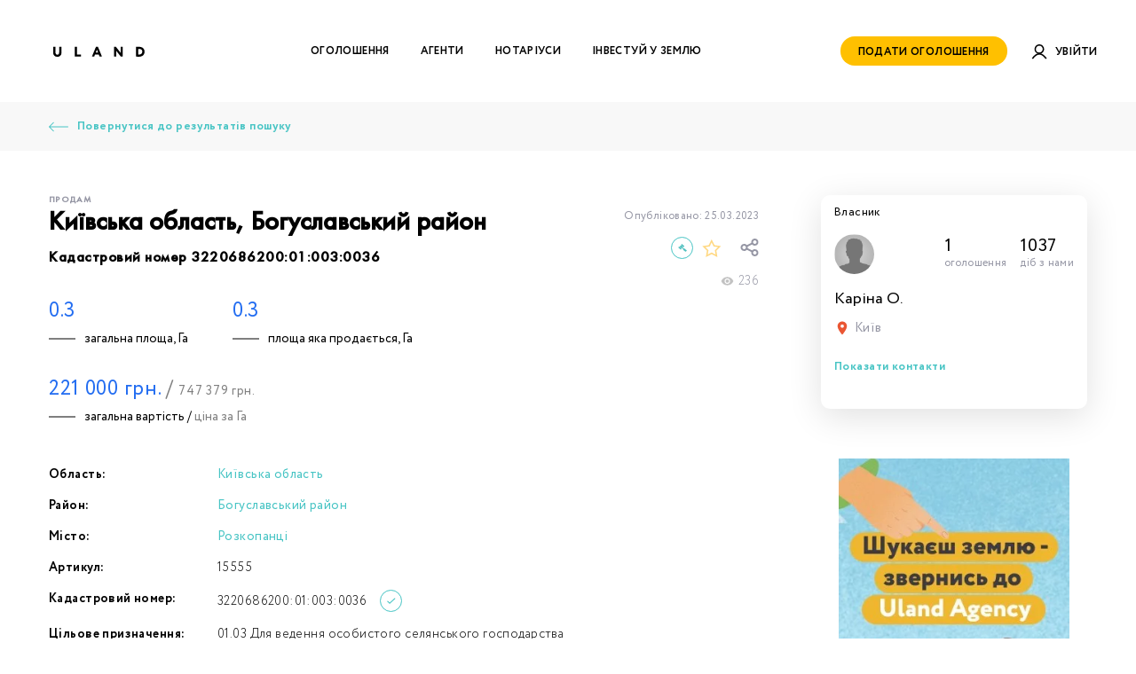

--- FILE ---
content_type: text/html; charset=UTF-8
request_url: https://uland.ua/advert/id=15555
body_size: 14533
content:
<!DOCTYPE html>
<html lang="uk">

<head>
    <meta charset="UTF-8">
    <meta name="viewport" content="width=device-width, initial-scale=1, maximum-scale=1">
        <title>Продаж земельної ділянки, кадастровий номер 3220686200:01:003:0036, за адресою: Київська область Богуславський район Розкопанці</title>
            <meta name="description" content="Продаж ✅ землі 3220686200:01:003:0036. ⭐ Площа: 0.3 га. ✅ Київська область Богуславський район" />
            <meta property="og:title" content="Продаж земельної ділянки, кадастровий номер 3220686200:01:003:0036, за адресою: Київська область Богуславський район Розкопанці" />
            <meta property="og:description" content="Продаж ✅ землі 3220686200:01:003:0036. ⭐ Площа: 0.3 га. ✅ Київська область Богуславський район" />
            <meta property="og:image" content="https://uland.ua/images/svg/logo.svg" />
                <meta name="google-site-verification" content="s7UvNBDkqzHbDAzxi9AY8CEWRVxcmcK3cBASv3dvrx8" />

    <link rel="shortcut icon" href="https://uland.ua/images/favicon/logoblack.ico" type="images/x-icon">
    <link rel="stylesheet" href="/css/library.css?id=0fe0fc55bbbb57f2c6052821fe956eab">
    <link rel="stylesheet" href="/css/main.css?id=7ed40459585d296ce82d2c3824b87644">
    <meta name="csrf-token" content="hNsP1zjEFioNpUSLa5FkXryr9l9yCyAVoEfL1lQR">
    
    <script async src="https://www.googletagmanager.com/gtag/js?id=G-T4B2X7CX6T"></script>
    <script>
        window.dataLayer = window.dataLayer || [];
        function gtag(){dataLayer.push(arguments);}
        gtag('js', new Date());

        gtag('config', 'G-T4B2X7CX6T');
    </script>
</head>

<body>



    <svg
    xmlns="http://www.w3.org/2000/svg"
    xmlns:xlink="http://www.w3.org/1999/xlink"
    width="0"
    height="0"
    style="position: absolute; display: none"
>
    <symbol id="icon-scroll-down" viewBox="0 0 29 64">
        <path d="M1.8806 22.0189C1.8806 18.9162 1.8229 15.8136 1.895 12.7109C1.996 7.9487 4.2324 4.5142 8.5174 2.4506C9.8881 1.7867 11.3597 1.4981 12.8891 1.5126C14.4184 1.5126 15.9478 1.4693 17.4627 1.6424C21.9209 2.162 25.7299 5.6975 26.6965 10.0989C26.8841 10.9359 26.9851 11.8162 26.9851 12.6676C27.014 18.9307 27.014 25.1937 26.9851 31.4567C26.9707 36.7817 23.306 41.2408 18.112 42.3376C17.5926 42.453 17.0732 42.5252 16.5393 42.5252C14.8946 42.5252 13.2353 42.6406 11.605 42.4241C7.5796 41.9046 4.6941 39.6823 2.905 36.0457C2.1836 34.5737 1.8662 32.9863 1.8806 31.3268C1.8806 28.253 1.8806 25.1359 1.8806 22.0189ZM4.0304 22.0044C4.0304 25.237 4.0015 28.4695 4.0448 31.702C4.1025 35.5839 6.7717 38.9607 10.5085 40.0142C12.4707 40.5626 14.4761 40.3317 16.4528 40.3172C16.9577 40.3172 17.4627 40.2162 17.9388 40.0863C22.0363 39.0762 24.7488 35.5695 24.7632 31.2835C24.7776 25.1215 24.7632 18.9451 24.7632 12.7831C24.7632 12.177 24.7055 11.5565 24.6045 10.9504C23.9552 7.1839 20.709 4.1101 16.9145 3.7782C15.3851 3.6483 13.8413 3.7205 12.2975 3.7205C11.908 3.7205 11.504 3.8071 11.1289 3.8792C6.9015 4.8028 4.0592 8.32389 4.0304 12.6676C4.0159 15.7991 4.0304 18.9018 4.0304 22.0044Z"/>
        <path d="M15.5294 57.9374C15.7025 57.7787 15.8035 57.6921 15.8901 57.5911C16.8712 56.6098 17.8522 55.6141 18.8478 54.6328C19.194 54.2864 19.6124 54.1421 20.103 54.3008C20.507 54.4452 20.7378 54.7626 20.7955 55.1811C20.8388 55.5275 20.7378 55.8305 20.4925 56.0758C18.7323 57.8508 16.9721 59.6258 15.1831 61.372C14.6925 61.8482 14.101 61.8193 13.6105 61.3431C11.8791 59.6258 10.1622 57.8941 8.4309 56.1624C7.9115 55.6429 7.8826 55.008 8.3587 54.5317C8.8204 54.0699 9.4697 54.0988 9.9891 54.6183C10.999 55.6429 11.9945 56.6675 12.9901 57.6777C13.0766 57.7643 13.1632 57.8364 13.3075 57.9807C13.3075 57.7787 13.3075 57.6488 13.3075 57.5189C13.3075 54.4451 13.3075 51.3714 13.3075 48.2832C13.3075 48.0523 13.3219 47.8214 13.394 47.6193C13.5816 47.1143 14.1299 46.8256 14.606 46.9267C15.1398 47.0421 15.5005 47.5039 15.5005 48.11C15.5005 51.0972 15.5005 54.0988 15.5005 57.086C15.5294 57.3602 15.5294 57.6055 15.5294 57.9374Z"/>
        <path d="M15.5294 14.9767C15.5294 16.3043 15.5438 17.6175 15.5294 18.9452C15.5294 19.4791 15.1398 19.9265 14.6348 20.0275C14.1299 20.1285 13.6105 19.8399 13.4085 19.3492C13.3508 19.2049 13.3219 19.0173 13.3219 18.8586C13.3219 16.2754 13.3219 13.6923 13.3219 11.1092C13.3219 10.4309 13.798 9.9258 14.4184 9.9258C15.0677 9.9258 15.5149 10.3876 15.5149 11.0803C15.5438 12.3791 15.5294 13.6779 15.5294 14.9767Z"/>
    </symbol>

    <symbol id="icon-arrow-circle" viewBox="0 0 232 132">
        <circle cx="166" cy="66" r="66" fill="#FFC000"/>
        <path d="M4 70.3h166.3l-21.4 21.4c-1.6 1.6-1.6 4.1 0 5.7 1.6 1.6 4.1 1.6 5.7 0l28.3-28.3c.2-.2.4-.4.5-.6.1-.1.1-.2.2-.3.1-.1.1-.2.2-.4.1-.1.1-.3.1-.4 0-.1.1-.2.1-.3.1-.3.1-.5.1-.8 0-.3 0-.5-.1-.8 0-.1-.1-.2-.1-.3 0-.1-.1-.3-.1-.4-.1-.1-.1-.3-.2-.4-.1-.1-.1-.2-.2-.3-.1-.2-.3-.4-.5-.6l-28.4-28.3c-1.6-1.6-4.1-1.6-5.7 0-1.6 1.6-1.6 4.1 0 5.7l21.5 21.5H4c-2.2 0-4 1.8-4 4s1.8 3.9 4 3.9z" fill="#236DF1"/>
    </symbol>

    <symbol id="icon-phone" viewBox="0 0 32 32">
        <path d="M30.8 24.9l-.1-.4c-.4-1-1.5-2.1-2.6-2.4L24.2 21c-1.1-.3-2.6.1-3.4.9l-1.4 1.4c-5.2-1.4-9.2-5.4-10.6-10.6l1.4-1.4c.8-.8 1.2-2.3.9-3.4L10 4c-.3-1.1-1.4-2.2-2.4-2.6l-.4-.1c-1-.3-2.5 0-3.3.8L1.8 4.2c-.4.4-.6 1.5-.6 1.5-.1 6.7 2.6 13.2 7.3 18 4.8 4.8 11.2 7.4 17.9 7.3 0 0 1.1-.2 1.5-.6l2.1-2.1c.8-.9 1.1-2.4.8-3.4z"/>
    </symbol>

    <symbol id="icon-mail" viewBox="0 0 63 46.2">
        <path d="M35 24.7c-1.2.9-2.8 1.4-4.5 1.4s-3.3-.5-4.5-1.4L3.5 7.4v32.7c0 1.7 1.3 3 3 3h50c1.7 0 3-1.3 3-3V5.9L35 24.7z"/>
        <path d="M31.7 22.2L56.6 3.1H6.5c-.6 0-1.1.2-1.5.5l24.3 18.6c.6.5 1.8.5 2.4 0z"/>
    </symbol>

    <symbol id="icon-location" viewBox="0 0 48 48">
        <path d="M24 4c-7.7 0-14 6.3-14 14 0 10.5 14 26 14 26s14-15.5 14-26c0-7.7-6.3-14-14-14zm0 19c-2.8 0-5-2.2-5-5s2.2-5 5-5 5 2.2 5 5-2.2 5-5 5z"/>
        <path d="M0 0h48v48H0V0z" fill="none"/>
    </symbol>

    <symbol id="icon-asvio-bank" viewBox="0 0 759 487">
        <g clip-path="url(#clip0_1_2)" fill="#000"><path d="M299.22 168.93c-50 88.96-112.35 141.03-112.35 141.03l105.65-65.822c20.402-12.196 37.472-29.36 49.66-49.933 11.63-20.901 17.91-44.416 18.27-68.404L364.64.234S350.8 80.85 299.22 168.88M398.34 125.822c.378 23.989 6.669 47.502 18.3 68.403 12.177 20.575 29.241 37.74 49.64 49.934l105.66 65.821s-62.35-52.049-112.36-141.05C408 80.901 394.18.285 394.18.285l4.16 125.537zM311.81 276.087c20.537-12.048 43.848-18.4 67.583-18.416 23.735-.016 47.054 6.305 67.607 18.325l109.29 59.371s-75.79-28.354-176.86-27.341c-101.09-.861-176.85 27.594-176.85 27.594l109.23-59.533zM90.07 480.782c-.36 0-5.28-.132-6.87-1.276-1.59-1.144-3.29-1.59-5.82-8.942-2.53-7.352-24.82-74.388-25.38-75.927-.56-1.54-1.19-2.178-4.54-1.904-1 1.124-3.55 4.628-7.15 5.316.07 2.026.2 2.218-.92 6.015 0 0-24.21 65.528-26.79 70.47-2.58 4.941-4.06 5.569-8.56 5.974l-3.13.294s-1.07 0-.94 2.025c.13 2.026 1.13 1.934 1.13 1.934s24.67.061 27.08-.06c2.41-.122 2.57-.942 2.68-2.107.11-1.164-.59-1.903-2.41-1.914-1.82-.01-7 .152-6.47-2.906.53-3.058 6.82-21.103 8-24.718 1.3-3.95 1.94-3.291 4.22-3.352 2.28-.061 16.44.051 18.82 0 2.38-.051 3.42 0 4.28 2.673.86 2.674 6.87 21.266 7.18 22.683.31 1.418 1.56 4.618-1.82 5.064-3.38.445-5.13.617-5.92.698-.79.081-1 1.388-.77 2.41.23 1.023.53 1.61 1.58 1.54 1.05-.071 30 0 32.1 0 0 0 1.54.06 1.72-1.924.18-1.985-.95-2.026-1.32-2.086l.02.02zm-38.61-37.063H35.75c-2.53 0-2.61-1.286-2-2.805.61-1.519 10.25-28.657 10.25-28.657s8.21 25.184 9.24 27.999c1.26 3.483 0 3.483-1.79 3.483M567.64 480.782c-.37 0-5.3-.132-6.89-1.276-1.59-1.144-3.28-1.59-5.8-8.942s-24.83-74.388-25.41-75.948c-.58-1.559-1.18-2.177-4.53-1.903-1 1.124-3.54 4.627-7.16 5.316.09 2.025.21 2.218-.91 6.015 0 0-24.21 65.528-26.79 70.47-2.58 4.941-4.06 5.569-8.56 5.974l-3.13.294s-1.07 0-.94 2.025c.13 2.025 1.13 1.914 1.13 1.914s24.66.061 27.08-.061c2.42-.121 2.57-.942 2.69-2.106.12-1.165-.59-1.843-2.42-1.843s-7 .152-6.47-2.906c.53-3.059 6.82-21.104 8-24.719 1.3-3.949 2-3.291 4.22-3.352 2.22-.06 16.44.051 18.82 0 2.38-.05 3.42 0 4.28 2.674.86 2.673 6.87 21.265 7.18 22.683.31 1.417 1.57 4.617-1.82 5.063-3.39.446-5.13.618-5.92.699-.79.081-1 1.387-.77 2.41.23 1.023.52 1.61 1.58 1.539 1.06-.071 30 0 32.09 0 0 0 1.55.061 1.74-1.924.19-1.985-1-2.025-1.32-2.086l.03-.01zM529 443.739h-15.69c-2.53 0-2.61-1.286-2-2.805.61-1.518 10.29-28.677 10.29-28.677s8.22 25.184 9.25 27.999c1.26 3.483 0 3.483-1.79 3.483M253.46 485.004h34.84c1.65 0 1.27-2.258 1.26-2.501a1.453 1.453 0 00-.348-1.002 1.416 1.416 0 00-.932-.486c-1.19-.152-8.31-.314-9.33-3.322a23.62 23.62 0 01-1.26-8.881c0-4.05-.06-56.252.08-60.697.14-4.446.27-8.557 6.5-9.114l4.5-.375s1.08-.172.75-2.116c-.33-1.944-1.3-1.802-1.57-1.802l-34.72-.092s-1.35 0-1.35 1.924.7 1.904.7 1.904 2 .162 3.52.263c2.91.203 7.21 1.256 7.56 5.712.47 6.126.44 18.926.44 18.926s.39 37.599-.05 45.65c-.44 8.05-.77 10.612-6.05 11.422-5.28.81-4.73.628-4.73.628s-1.07-.051-1.06 1.965c.01 2.015 1.15 2.025 1.25 2.025M245.1 450.382c-4.36-12.739-17.52-14.663-17.52-14.663s-3.24-.941-.31-2.207c7.43-3.2 11.13-9.276 11.89-13.327.76-4.05 1.33-13.66-6.73-19.695-8.06-6.036-22.3-5.702-22.3-5.702s-11.11-.496-33.26 1.013c-.27 0-1.26-.142-1.57 1.803-.31 1.944.76 2.106.76 2.106l4.49.375c6.23.577 5.83 4.678 6 9.113.17 4.436.11 55.574.07 59.584-.04 4.01-.23 5.894-1.27 8.891s-6.47 3.17-7.67 3.311c-.36.041-.691.218-.926.496a1.46 1.46 0 00-.344 1.003c0 .233-.4 2.481 1.24 2.491h37.05c.263-.002.516-.103.71-.283a44.549 44.549 0 0018.69-4.821c9-4.273 15.43-16.749 11-29.508v.02zm-45-46.095c0-3.595.43-3.939 2.81-4.526a19.725 19.725 0 017.08 0 16.42 16.42 0 0110.061 4.537 16.796 16.796 0 015.009 9.933c.45 4.699.41 12.04-5.15 16.202-5.56 4.162-16.1 4.051-18.29 3.929-1-.05-1.42-1.286-1.57-2.582 0-5.012.06-8.445.06-8.445v-19.018l-.01-.03zm28.07 69.285c-6.11 7.898-18.07 6.572-18.07 6.572-5.29-.82-9.48-3.109-9.93-11.139-.23-4.193-.23-16.415-.19-27.159.08-1.327.56-2.825 3.13-2.795 13.31-.203 18.3 2.126 23.43 7.311 5.13 5.185 7.74 19.331 1.63 27.23M671.83 484.994h32.63c1.53 0 1.27-1.832 1.26-2.207-.01-.375 0-1.641-1.1-1.772-1.1-.132-6-.334-7.75-1.418-1.75-1.083-2.79-2.876-2.86-9.225-.07-6.349 0-29.772 0-29.772s2-.374 4.13 1.823 29.69 33.336 30.89 35.118c1.2 1.783.47 2.562-.66 2.775-1.13.213-3.65.648-4.54.79-.89.142-.57 1.752-.52 2.025.013.506.224.986.585 1.335.362.349.845.539 1.345.528h32.07c.47-.102.885-.38 1.163-.777.278-.398.398-.886.337-1.369 0-1.924-1.28-1.864-1.46-1.884-.18-.02-6-.213-8.62-2.025a44.236 44.236 0 01-8.53-7.808c-3.77-4.151-29.53-34.085-31.34-36.252-1.81-2.167.37-3.706 2.22-5.499 1.85-1.792 18.94-18.521 24.54-22.683 5.6-4.162 6.62-6.076 17.56-8.101a2.004 2.004 0 001.275-.916 2.046 2.046 0 00.235-1.565c-.19-.526-.48-1.509-1.56-1.519-1.08-.01-27.67 0-28.55 0a2.107 2.107 0 00-1.221.556c-.337.314-.565.73-.649 1.186 0 0-.26 1.772 1 2.147 1.26.374 3.42.769 4.34 1.012.92.243 2.24 1.013-.25 3.828s-29.13 29.924-30.67 30.956c-2 1.752-3.16 1.631-3.16 1.631s-.29-24.202.13-29.225 1.61-6.825 4.8-7.473a29.789 29.789 0 015.27-.669s.92-.182.66-2.278-1.58-1.62-1.92-1.59c-.34.031-33 0-33 0a1.838 1.838 0 00-.877.656c-.22.304-.343.669-.353 1.045 0 1.276.23 2.097 1.26 2.218 1.03.122 4.73.425 6.14.719 1.41.294 4 1.478 4.22 8.496.22 7.018.25 59.938-.18 65.761-.43 5.823-2.57 6.471-6 6.997l-3.42.517s-.94.293-.73 2.157c.21 1.863 1.45 1.792 1.84 1.792M389.89 432.256c-1.95-14.035-13.43-41.113-48.33-39.24-34.9 1.874-47.25 26.815-47.24 48.86 0 14.056 11.76 46.349 50.09 44.86 40.08-1.559 48-36.192 45.48-54.48zm-44.15 49.781c-22.21.76-34-19.483-35.62-43.027-1.62-23.189 10.29-40.505 30.11-41.366 19.82-.861 32.21 19.017 34.15 39.098 1.94 20.081-6.42 44.556-28.64 45.295zM167.42 462.858c-4.77 11.139-12.72 18.774-25.84 19.179-23.8.76-37.36-18.642-39.11-42.186-1.74-23.2 12-40.759 33.2-42.207 19.53-1.336 26.48 8.172 29.37 19.321a4.477 4.477 0 003 .77 3.77 3.77 0 002.83-1.013c-.74-7.007-1.86-14.339-1.88-20.252-1.27.506-1.73.394-4-.294a87.945 87.945 0 00-28-3.18c-37.39 1.874-50.64 26.825-50.62 48.87 0 14.056 12.6 46.359 53.67 44.86 10.2-.375 17.32-1.732 23.79-4.051a14.13 14.13 0 012.86-.779 49.38 49.38 0 006.39-18.491s-.29-.932-2.64-1.134c-2.35-.203-3.13.597-3.13.597M462.41 434.069c-8.23-2.36-22.27-.648-23.9-.719-1-.051-1.43-1.286-1.59-2.603 0-4.992.08-8.415.08-8.415v-16.263c0-3.584.42-3.929 2.82-4.526.44-.112 5.19 0 13.68 0 10.35 0 10.7 5.063 13.53 15.27a36.03 36.03 0 006.18-1.012s-1.38-14.592-1.19-14.602l-.37-4.669c-5.2 0-43.94-.486-57.92-.101-.28 0-1.28-.142-1.58 1.803-.3 1.944.76 2.116.76 2.116l4.49.365c6.24.587 5.82 4.678 6 9.113.18 4.436.11 55.007.07 59.007a23.685 23.685 0 01-1.26 8.901c-1 3.038-6.49 3.169-7.69 3.311a1.404 1.404 0 00-.916.494 1.442 1.442 0 00-.334.995c0 .243-.41 2.491 1.24 2.501 1.31 0 35.43-.638 35.73-.912a44.79 44.79 0 0018.68-4.82c9-4.293 15.65-17.215 11.29-29.923-4.36-12.709-14.09-14.177-17.74-15.271l-.06-.04zm.68 38.014c-6.11 7.909-16.06 7.21-16.06 7.21-5.29-.82-9.48-2.228-9.92-10.278-.24-4.192-.24-17.428-.19-28.172.08-1.326.54-2.825 3.12-2.784 13.32-.203 16.29 1.488 21.41 6.673 5.12 5.185 7.75 19.453 1.64 27.341"/><path d="M664.14 482.503a1.445 1.445 0 00-.344-.998 1.412 1.412 0 00-.926-.49c-1.18-.152-8.32-.324-9.34-3.322a23.62 23.62 0 01-1.26-8.881c0-4.05 0-56.252.09-60.697.09-4.446.27-8.557 6.5-9.114l4.49-.364s1.06-.173.76-2.127c-.3-1.954-1.3-1.792-1.58-1.792l-34.72-.102s-1.35 0-1.35 1.924.7 1.914.7 1.914 2 .162 3.52.264c2.91.202 7.22 1.245 7.56 5.711.47 6.126.45 18.926.45 18.926s0 3.554.07 8.719c-.2 1.367-.83 2.673-2.43 2.673-12.47 0-41.07.162-43.39.183a2.484 2.484 0 01-1.852-.61 2.533 2.533 0 01-.858-1.77c0-11.868 0-22.511.09-24.415.15-4.466.28-8.557 6.5-9.114l4.5-.364s1.08-.172.77-2.127c-.31-1.954-1.32-1.792-1.58-1.792l-34.73-.101s-1.34 0-1.34 1.924.69 1.914.69 1.914 2 .162 3.53.263c2.91.202 7.22 1.245 7.56 5.711.47 6.127.44 18.926.44 18.926s.4 37.6 0 45.65c-.4 8.051-.77 10.612-6.06 11.423-5.29.81-4.72.627-4.72.627s-1.07-.05-1.06 1.965c.01 2.015 1.15 2.025 1.25 2.025h34.84c1.64 0 1.27-2.258 1.26-2.501a1.456 1.456 0 00-.351-.999 1.423 1.423 0 00-.929-.49c-1.18-.151-8.3-.324-9.33-3.321a24.033 24.033 0 01-1.26-8.881v-25.144c.23-1.387.86-2.744 2.49-2.744 12.46 0 41.08-.172 43.39-.192a2.508 2.508 0 011.88.64 2.566 2.566 0 01.84 1.82c0 10.38 0 21.772-.19 25.792-.45 8.101-.78 10.613-6.07 11.423-5.29.81-4.71.628-4.71.628s-1.08-.051-1.07 1.964c.01 2.015 1.14 2.026 1.26 2.026h34.83c1.66 0 1.28-2.259 1.26-2.502"/></g><defs><clipPath id="clip0_1_2"><path fill="#fff" d="M0 0h759v487H0z"/></clipPath></defs>
    </symbol>

    <symbol id="icon-credit" fill="none" viewBox="0 0 33 33">
        <path d="M24.258 16.871a8.13 8.13 0 1 1-8.129-8.13v8.13h8.13Z" fill="#FFB105"/><path d="M17.871 7a8.13 8.13 0 0 1 8.13 8.129h-8.13V7Z" fill="#FFB105"/><path d="M16.5 32.5c8.837 0 16-7.163 16-16s-7.163-16-16-16-16 7.163-16 16 7.163 16 16 16Z" stroke="#FFB105"/>
    </symbol>

</svg>
    <div class="height-helper">
        <div class="content-wrap">
            
            <header class="header">
                <div class="container">
                    <div class="header__burger">
                        <span></span>
                        <span></span>
                    </div>
                    <a href="/" class="logo">
                        <img class="lazyload" src="[data-uri]" data-src="https://uland.ua/images/svg/logo.svg" width="135px" height="28px" alt="">
                    </a>
                    <nav class="header__nav">
                        <a href="/search">Оголошення</a>
                        <a href="/search-agent">Агенти</a>
                        <a href="/search-notary">Нотаріуси</a>
                        
                        
                        <a href="https://uland.ua/investments">Інвестуй у землю</a>

                                                                                    <a href="#" class="button-link text text--no-wrap js-popup-button"
                                   data-popupShow="favorites-login">
                                    Подати оголошення
                                </a>
                                                    
                    </nav>
                    <div class="header__personal">
                                                <a href="/customer/login" class="header__login">
                            <div class="header__loginIcon">
                                <img class="icon-default lazyload" src="[data-uri]" data-src="https://uland.ua/images/svg/Login.svg" alt="">
                                <img class="icon-hover lazyload" src="[data-uri]" data-src="https://uland.ua/images/svg/Login-hover.svg" alt="">
                            </div>
                            <span>Увійти</span>
                        </a>
                                            </div>
                </div>
            </header>
                <section id="come-back" class="come-back dark-section">
        <div class="container">
            <div class="text">
                <a href="/search" class="text__link text__link--arrow">
                    <img class="hover-off lazyload" src="[data-uri]" data-src="https://uland.ua/images/svg/arrow-back.svg" alt="" width="22" height="16">
                    <img class="hover-on lazyload" src="[data-uri]" data-src="https://uland.ua/images/svg/arrow-back-y.svg" alt="" width="22" height="16">
                    <span>Повернутися до результатів пошуку</span>
                </a>
            </div>
        </div>
    </section>
    <section class="advert">
        <div class="container">
            <div class="advert__wrap">
                <div class="advert__main">
                    <div class="advert__top-wrap ads">
                        <div id="ads-wrap-first" class="ads__wrap">
                            <h1 class="title title--sub">
                                <span class="advert__main-type mb-5" data-type="Продаж">
                                                                        <span class="text text--bold text--grayColor text--ttu text--mini-10 advert__text-type">
                                                                                    <span>ПРОДАМ</span>
                                                                            </span>
                                </span>
                                <span>Київська область, Богуславський район</span>
                                <span class="d-block text text--mtMini-prev mt-15">Кадастровий номер 3220686200:01:003:0036</span>
                            </h1>
                            <div class="advert__headInfo flex-cont justify-sb">
                                <div class="fresh-info fresh-info--advert">
                                    <div class="fresh-info__card">
                                        <div class="fresh-info__value">
                                            <p>0.3</p>
                                        </div>
                                        <div class="signature signature--mt">
                                            <p>загальна площа, Га</p>
                                        </div>
                                    </div>
                                    <div class="fresh-info__card">
                                        <div class="fresh-info__value">
                                                                                            <p>0.3</p>
                                                                                    </div>
                                        <div class="signature signature--mt">
                                                                                            <p>площа яка продається, Га</p>
                                                                                    </div>
                                    </div>
                                    <div class="fresh-info__card">
                                        <div class="fresh-info__value">
                                            <p>
                                                <span class="js-price-num">221000</span> грн.
                                                <span style="color: #808080"> / </span>
                                                <small style="font-size: 14px; color: #808080">
                                                    <span class="js-price-num">747379</span> грн.
                                                </small>
                                            </p>
                                        </div>
                                        <div class="signature signature--mt">
                                            <p>загальна вартість / <small style="font-size: 14px; color: #808080">ціна за Га</small></p>
                                        </div>
                                    </div>
                                </div>
                            </div>
                            <ul class="advert__listInfo">
                                <li>
                                    <div class="text text--bold">
                                        <p>Область:</p>
                                    </div>
                                    <span class="text">
                                        <a href="/prodaja-zemli/kiyivska-oblast/" target="_blank">
                                            Київська область
                                        </a>
                                    </span>
                                </li>
                                <li>
                                    <div class="text text--bold">
                                        <p>Район:</p>
                                    </div>
                                    <span class="text">
                                        <a href="/prodaja-zemli/boguslavskii-raion/" target="_blank">
                                            Богуславський район
                                        </a>
                                    </span>
                                </li>
                                                                    <li>
                                        <div class="text text--bold">
                                            <p>Місто:</p>
                                        </div>
                                        <span class="text">
                                            <a href="/prodaja-zemli/rozkopanci/" target="_blank">
                                                Розкопанці
                                            </a>
                                        </span>
                                    </li>
                                                                <li>
                                    <div class="text text--bold">
                                        <p>Артикул:</p>
                                    </div>
                                    <div class="text text--light advert__cadastre-info">
                                        <p>15555</p>
                                    </div>
                                </li>
                                <li>
                                    <div class="text text--bold">
                                        <p>Кадастровий номер:</p>
                                    </div>
                                    <div class="text text--light advert__cadastre-info">
                                        <p>3220686200:01:003:0036</p>
                                        <div class="advert__extra-card">
                                            <div class="extra-card">
                                                <img class="lazyload" src="[data-uri]" data-src="https://uland.ua/images/check.png"
                                                     alt="">
                                                <div class="extra-card__inform">
                                                    <div class="text text--mini">
                                                        <p>Перевірено в держ гео кадастрі</p>
                                                    </div>
                                                </div>
                                            </div>
                                        </div>
                                    </div>
                                </li>
                                <li>
                                    <div class="text text--bold">
                                        <p>Цільове призначення:</p>
                                    </div>
                                    <div class="text text--light">
                                        <p>01.03 Для ведення особистого селянського господарства</p>
                                    </div>
                                </li>

                                
                                
                                
                                
                                
                                
                                
                                
                                
                            </ul>
                        </div>
                        <div id="ads-wrap-last" class="ads__wrap">
                                                                                    <div id="ads-other-info" class="ads__otherInfo">
                                <div id="date-info" class="advert__otherInfoCard advert__otherInfoCard--date">
                                    <div class="text text--miniPlus text--grayColor">
                                        <p>
                                            <span>Опубліковано: </span>
                                            <span>25.03.2023</span>
                                        </p>
                                    </div>
                                </div>
                                <div class="advert__otherInfoCard advert__otherInfoCard--extra flex-cont align-center">
                                                                                                                <div class="extra-card">
                                            <img class="lazyload" src="[data-uri]" data-src="https://uland.ua/images/svg/Auction.svg"
                                                 alt="">
                                            <div class="extra-card__inform">
                                                <div class="text text--mini">
                                                    <p>Можливий торг</p>
                                                </div>
                                            </div>
                                        </div>
                                                                        
                                    <div
                                            class="favoritesButton favoritesButton--ml js-favorite "
                                            data-advert-id="15555">
                                        <i class="icon-star-outline">
                                            <img class="lazyload" width="22" height="20" src="[data-uri]" data-src="https://uland.ua/images/svg/star-outline.svg" alt="">
                                        </i>
                                        <i class="icon-star">
                                            <img class="lazyload" width="22" height="20" src="[data-uri]" data-src="https://uland.ua/images/svg/star.svg" alt="">
                                        </i>
                                    </div>
                                    <div class="shareButton">
                                        <i class="icon-share">
                                            <img class="lazyload" width="22" height="20" src="[data-uri]" data-src="https://uland.ua/images/svg/share-grey.svg" alt="">
                                        </i>
                                        <i class="icon-share-active">
                                            <img class="lazyload" width="22" height="20" src="[data-uri]" data-src="https://uland.ua/images/svg/share-yellow.svg" alt="">
                                        </i>
                                        <ul class="shareList">
                                            <li>
                                                <a href="#" data-social="fb">
                                                    <img class="lazyload" width="22" height="20" src="[data-uri]" data-src="https://uland.ua/images/svg/facebook.svg" alt="">
                                                </a>
                                            </li>
                                            <li>
                                                <a href="#" data-social="tm">
                                                    <img class="lazyload" width="22" height="20" src="[data-uri]" data-src="https://uland.ua/images/svg/telegram.svg" alt="">
                                                </a>
                                            </li>
                                            <li>
                                                <a href="#" data-social="vb">
                                                    <img src="[data-uri]" data-src="https://uland.ua/images/svg/viber.svg" alt="">
                                                </a>
                                            </li>
                                            <li>
                                                <a href="#" data-social="wt">
                                                    <img class="lazyload" width="22" height="20" src="[data-uri]" data-src="https://uland.ua/images/svg/whatsapp.svg" alt="">
                                                </a>
                                            </li>
                                        </ul>
                                    </div>
                                </div>
                                <div class="advert__otherInfoCard">
                                    <div class="viewers">
                                        <div class="viewers__icon">
                                            <img class="lazyload" width="22" height="20" src="[data-uri]" data-src="https://uland.ua/images/svg/eye.svg" alt="">
                                        </div>
                                        <div class="viewers__value">
                                            <div class="text text--gray text--normal">
                                                <p>236</p>
                                            </div>
                                        </div>
                                    </div>
                                </div>
                            </div>

                        </div>
                    </div>
                    <div class="advert__swiper">
                        <div class="swiper-wrapper">
                                                            <div class="swiper-slide">
                                    <img class="lazyload" src="[data-uri]" data-src="https://uland.ua/storage/adverts-image/TjDkCmUGQBx7xJ1BDquPaitI8q368w7sSpaMnbA2.jpg" alt="">
                                </div>
                                                    </div>
                    </div>
                    <div class="slider-control slider-control--mt slider-control--hover js-slider-control">
                        <img class="prev revert lazyload" src="[data-uri]" data-src="https://uland.ua/images/svg/arrow-black.svg" alt="">
                        <img class="next lazyload" src="[data-uri]" data-src="https://uland.ua/images/svg/arrow-black.svg" alt="">
                    </div>
                    <ul class="advert__listInfo advert__listInfo--column">
                                                    <li>
                                <div class="text text--bold">
                                    <p>Електрика</p>
                                </div>
                                <div class="text text--light">
                                    <p>
                                        Можливе проведення
                                    </p>
                                </div>
                            </li>
                                                                            <li>
                                <div class="text text--bold">
                                    <p>Газ</p>
                                </div>
                                <div class="text text--light">
                                    <p>
                                        Можливе проведення
                                    </p>
                                </div>
                            </li>
                                                                            <li>
                                <div class="text text--bold">
                                    <p>Вода, можливість поливу</p>
                                </div>
                                <div class="text text--light">
                                    <p>
                                        Можливе проведення
                                    </p>
                                </div>
                            </li>
                                                                                                                            <li>
                                <div class="text text--bold">
                                    <p>Як сьогодні використовується об'єкт?</p>
                                </div>
                                <div class="text text--light">
                                    <p>
                                        Об’єкт чистий
                                    </p>
                                </div>
                            </li>
                                                                                                    <li>
                                <div class="text text--bold">
                                    <p>Додаткова інформація</p>
                                </div>
                                <div class="text text--light">
                                    <p>
                                        Продається земельна ділянка, 50 м від річки,  4 км від міста, 120 км від Києва , можна переоформить на «під забудову» ділянка повністю чиста,торг умісний , можлива продажа разом із ділянками що поруч,за детальною інформацією телефонуйте за номером.
                                    </p>
                                </div>
                            </li>
                                            </ul>
                    <div class="advert__map" id="advert__map" data-y="30.823317422" data-x="49.546488784"></div>
                </div>
                                                    
                                                                    <div class="advert__nav" data-advert-nav>
                    <div class="personCard personCard--main js-adaptive-person">
    <input hidden value="5205" class="customer_id" />
    <div class="personCard__roleWrap">
        <div class="personCard__role">
            <div class="text text--min">
                                    <p>Власник</p>
                            </div>
        </div>
    </div>
    <div class="personCard__fullInfo">
        <div class="personCard__data">
            <a href="/customer/id=5205" class="personCard__photo">
                                    <img  class="lazyload" src="[data-uri]" data-src="https://uland.ua/images/no-avatar.png" alt="">
                            </a>
            <div class="personCard__otherData"></div>
            <div class="personCard__grade">
                <div class="personCard__gradeCard">
                    <div class="text text--big">
                        <p>1</p>
                    </div>
                    <div class="text text--grayColor text--miniPlus">
                        <p>
                            оголошення
                        </p>
                    </div>
                </div>
                <div class="personCard__gradeCard">
                    <div class="text text--big">
                        <p>1037</p>
                    </div>
                    <div class="text text--grayColor text--miniPlus">
                        <p>діб з нами</p>
                    </div>
                </div>
            </div>
        </div>
        <div class="personCard__informWrap">
            <a href="/customer/id=5205" class="personCard__name">
                <p>Каріна О.</p>
            </a>
            <noindex>
                                    <ul class="personCard__info">
                        <li>
                            <div class="personCard__icon">
                                <img  class="lazyload" src="[data-uri]" data-src="https://uland.ua/images/svg/location-red.svg" alt="">
                            </div>
                            <div class="text text--grayColor">
                                <p>Київ</p>
                            </div>
                        </li>
                    </ul>
                    <ul class="personCard__info js-contacts">
                        <li>
                            <div class="personCard__icon">
                                <img  class="lazyload" src="[data-uri]" data-src="https://uland.ua/images/svg/telephone.svg" alt="">
                            </div>
                            <a href="tel:" rel="nofollow" class="text short_phone_attr">
                                <p class="short_phone"></p>
                            </a>
                        </li>
                        <li class="personCard__infoError">
                            <div class="personCard__icon">
                                <img  class="lazyload" src="[data-uri]" data-src="https://uland.ua/images/svg/mail.svg" alt="">
                            </div>
                            <a href="/cdn-cgi/l/email-protection#c0" rel="nofollow" class="text short_email_attr">
                                <p class="short_email"></p>
                            </a>
                        </li>
                        <li class="text css-show-contacts ">
                                                            <p class="text__link js-popup-button" data-popupShow="favorites-info">Показати контакти</p>
                                                    </li>
                    </ul>
                            </noindex>
        </div>
    </div>
    </div>






                    <div class="banner banner--vertical justify-c align-center">
                        <a href="#" class="js-popup-button banner-horizontal__image" data-popupshow="popup-consult">
                            ​<picture>
                                <source
                                    srcset="[data-uri]"
                                    data-srcset="/storage/setting/85/adv_mob.webp"
                                    type="image/webp"/>
                                <source
                                    srcset="[data-uri]"
                                    data-srcset="/storage/setting/85/adv_mob.jpg"
                                    type="image/jpeg"/>
                                <img
                                    class="lazyload"
                                    src="[data-uri]"
                                    data-src="/storage/setting/85/adv_mob.jpg"
                                    alt="Банер для моб версії та для сторінки оголошення" width="530" height="380"/>
                            </picture>
                        </a>
                        
                    </div>

                    <style>

                        .banner-horizontal__image{
                            display: flex;
                            justify-content: center;
                            align-items: center;
                            width: 100%;
                            height: 100%;
                            margin-bottom: 25px;
                        }
                        .banner-horizontal__image img{
                            width: 100%;
                            height: 100%;
                            object-fit: cover;
                            display: flex;
                        }
                        .banner {
                            background: none !important;
                            /*height: 100%;*/
                        }

                    </style>
                </div>
            </div>
                    </div>
    </section>
    
    <div class="popup swiperBig">
        <div class="popup__wrap popup__wrap--big">
            <div class="popup__advert-swiper">
                <div class="swiper-wrapper">
                                            <div class="swiper-slide">
                            <div class="popup__advert-wrap">
                                <div class="popup__close js-close-popup">
                                    <img class="lazyload" src="[data-uri]" data-src="https://uland.ua/images/svg/close.svg" alt="">
                                </div>
                                <img class="lazyload" src="[data-uri]" data-src="https://uland.ua/storage/adverts-image/TjDkCmUGQBx7xJ1BDquPaitI8q368w7sSpaMnbA2.jpg" alt="">
                                <div class="popup__advert-control">
                                    <div class="popup__advert-controlCard prev">
                                        <img class="revert lazyload" src="[data-uri]" data-src="https://uland.ua/images/svg/arrow-black.svg"
                                             alt="">
                                    </div>
                                    <div class="popup__advert-controlCard next">
                                        <img class="lazyload" src="[data-uri]" data-src="https://uland.ua/images/svg/arrow-black.svg" alt="">
                                    </div>
                                </div>
                            </div>
                        </div>
                                    </div>
            </div>
        </div>
    </div>

    <div class="popup favorites-login">
        <div class="popup__wrap">
            <div class="popup__close js-close-popup">
                <img src="[data-uri]" data-src="https://uland.ua/images/svg/close.svg" alt="">
            </div>
            <div class="title title--center title--mini">
                <p>Ви не авторизовані</p>
            </div>
            <div class="text text--mtMedium text--center">
                <p>Щоб додати оголошення в обрані потрібно
                    <a href="/customer/login">увійти</a>
                    або
                    <a href="/register-step-1">зареєструватися</a>
                </p>
            </div>
        </div>
    </div>
            

</div>
</div>

<footer class="footer">
    <div class="container">
        <div class="footer__card footer__card--custom">
            <a href="/" class="logo">
                <img class="lazyload"
                     src="[data-uri]"
                     data-src="https://uland.ua/images/svg/logo-w.svg" width="135px" height="28px" alt="">
            </a>
            <div class="footer__copyright">
                <p>Copyright 2026. Всі права захищені.</p>
            </div>
            <div class="footer__pay">
                <img class="lazyload"
                     src="[data-uri]"
                     data-src="https://uland.ua/images/Mastercard-logo.png" width="36px" height="23px" alt="">
                <img class="lazyload"
                     src="[data-uri]"
                     data-src="https://uland.ua/images/Visa.png" width="36px" height="13px" alt="">
            </div>
        </div>
        <ul class="footer__nav">
            <li><a href="https://uland.ua/support">Допомога і Зворотній зв'язок</a></li>
            <li><a href="/platni-poslugi">Платні послуги</a></li>
            <li><a href="/yak-pratsyuvati-z-sistemoyu">Як працювати з системою?</a></li>
        </ul>
        <ul class="footer__nav">
            <li><a href="/search">Оголошення</a></li>
            <li><a href="/articles">Новини</a></li>
        </ul>
        <ul class="footer__nav">
            <li><a href="/umovi-vikoristannya">Умови використання</a></li>
            <li><a href="/politika-konfidentsiynosti">Політика конфіденційності</a></li>
        </ul>
        <div class="footer__card footer__card--right">
            <div class="footer__social">
                <p>Ми в соціальних мережах:</p>
                <ul class="social-nav">
                    <li>
                        <a href="https://www.facebook.com/ULAND-101028784636794/">
                            <img class="lazyload"
                                 src="[data-uri]"
                                 data-src="https://uland.ua/images/svg/fb.svg" width="35px" height="35px" alt="">
                        </a>
                    </li>
                </ul>
            </div>
            <a href="/cdn-cgi/l/email-protection#a0c9cec6cfe0d5ccc1cec48ec3cfcd8ed5c1" class="footer__mail">
                <img class="lazyload"
                     src="[data-uri]"
                     data-src="https://uland.ua/images/svg/mail-g.svg" width="16px" height="12px" alt="">
                <p><span class="__cf_email__" data-cfemail="660f08000926130a0708024805090b481307">[email&#160;protected]</span></p>
            </a>
            
            
            
        </div>
    </div>
</footer>
<!-- Popup -->
<div class="popup favorites-login">
    <div class="popup__wrap">
        <div class="popup__close js-close-popup">
            <img class="lazyload"
                 src="[data-uri]"
                 data-src="https://uland.ua/images/svg/close.svg" width="17px" height="17px" alt="">
        </div>
        <div class="title title--center title--mini">
            <p>Подати оголошення</p>
        </div>
        <div class="text text--mtMedium text--center">
            <p>Щоб подати оголошення, потрібно авторизуватись або зареєструватись</p>
        </div>
        <div class="helper helper--mt helper--center">
            <a href="/customer/login" class="btn btn--same">авторизуватись</a>
            <a href="/register-step-1" class="btn btn--same btn--ml-20">зареєструватись</a>
        </div>
    </div>
</div>
<div class="popup favorites-login-second">
    <div class="popup__wrap">
        <div class="popup__close js-close-popup">
            <img class="lazyload"
                 src="[data-uri]"
                 data-src="https://uland.ua/images/svg/close.svg" width="17px" height="17px" alt="">
        </div>
        <div class="title title--center title--mini">
            <p>Ви не авторизовані</p>
        </div>
        <div class="text text--mtMedium text--center">
            <p>Щоб додати оголошення в обрані потрібно авторизуватись або зареєструватись</p>
        </div>
        <div class="helper helper--mt helper--center">
            <a href="/customer/login" class="btn btn--same">авторизуватись</a>
            <a href="/register-step-1" class="btn btn--same btn--ml-20">зареєструватись</a>
        </div>
    </div>
</div>
    <div class="popup favorites-info js_contact-popup">
        <div class="popup__wrap">
            <div class="popup__close js-close-popup">
                <img class="lazyload"
                     src="[data-uri]"
                     data-src="https://uland.ua/images/svg/close.svg" width="17px" height="17px" alt="">
            </div>
            <div class="title title--center title--mini">
                <p>Отримати контакти</p>
            </div>
            <div class="text text--mtMedium text--center">
                <p>Щоб отримати контакти, потрібно авторизуватись або зареєструватись</p>
            </div>
            <div class="helper helper--center js_contact-content">
                <!--
                        <a href="/customer/login" class="btn btn--same">авторизуватись</a>
                        <a href="/register-step-1" class="btn btn--same btn--ml-20">зареєструватись</a>
                    -->
                
                <form method="POST" action="https://uland.ua/login" class="customer-login">
                    <input type="hidden" name="_token" value="hNsP1zjEFioNpUSLa5FkXryr9l9yCyAVoEfL1lQR">                    <input type="hidden" name="noredirect" value="noredirect">
                    <div class="input-group input-group--mt input-group--mask">
                        <p class="mask-phone">+380</p>
                        <label for="phone">Номер телефону</label>
                        <input type="number" id="phone" name="phone" value="" required>
                        <div class="ajax-validate-error"></div>
                    </div>
                    <div class="input-group input-group--mtBig">
                        <label for="password">Пароль</label>
                        <input type="password" id="password" name="password" required>
                        <a class="input-group__link" href="https://uland.ua/reset-step-1">Забули пароль?</a>
                        <div class="ajax-validate-error"></div>
                    </div>
                    <div data-recaptcha-wrap>
                        <script data-cfasync="false" src="/cdn-cgi/scripts/5c5dd728/cloudflare-static/email-decode.min.js"></script><script src="https://www.google.com/recaptcha/api.js?" async defer></script>

                        <div data-sitekey="6LcygngUAAAAACBgJv5tiscDXTceNW4CQySkC3Jw" class="g-recaptcha"></div>
                        <div class="ajax-validate-error"></div>
                    </div>
                    <div class="form-send form-send--mt">
                        <p class="form-send__text">Немає облікового запису? <a
                                    href="/register-step-1">Зареєструватися</a></p>
                        <button type="submit" class="btn">УВІЙТИ</button>
                    </div>
                </form>
            </div>
        </div>
    </div>
<div class="popup close-advert">
    <div class="popup__wrap">
        <div class="popup__close js-close-popup">
            <img class="lazyload"
                 src="[data-uri]"
                 data-src="https://uland.ua/images/svg/close.svg" width="17px" height="17px" alt="">
        </div>
        <div class="title title--center title--mini">
            <p>Відключення оголошення</p>
        </div>
        <div class="text text--mtMedium text--center close-advert__sum">
            <span id="text-description">Вкажіть вартість, по якій Ви здали в оренду землю:</span>
            <input type="text" pattern="^[ 0-9]+$" id="soldPrice">
            <span>грн.</span>
        </div>
        <div class="helper helper--mt helper--center">
            <a href="#" class="btn btn--custom btn--same" id="close-advert-btn">Не сдана</a>
            <a href="#" class="btn btn--same btn--ml-20" id="close-advert-btn-ok">Земля сдана</a>
        </div>
    </div>
</div>
<div class="popup close-advert-end">
    <div class="popup__wrap popup__wrap--min">
        <div class="title title--center title--mini">
            <p>Оголошення успішно відключено і відкріплено від Вашого профілю!</p>
        </div>
    </div>
</div>
<div class="popup popup-consult">
    <div class="popup__wrap">
        <div class="popup__close js-close-popup">
            <img class="lazyload"
                 src="[data-uri]"
                 data-src="https://uland.ua/images/svg/close.svg" width="17px" height="17px" alt="">
        </div>
        <div class="title title--center title--mini">
            <p>Замовити безкоштовну консультацію</p>
        </div>
        <div class="text text--mtMedium text--center">
            <p>Залиште свої контактні дані та наш менеджер незабаром зв’яжеться з Вами
                для проведення безкоштовної консультації.</p>
        </div>
        <form method="POST" action="https://uland.ua/land_notification_1" data-ajax-form data-wait-success="consult"
              class="max-w-535 mx-auto mt-45 md-max:mt-30" onsubmit="window.location.href = '/complete'; return false;">
            <div class="input-group input-group--secondary">
                <label for="name">Ваше ім'я</label>
                <input type="text" id="name" name="name" required>
                <div class="ajax-validate-error"></div>
            </div>
            <div class="input-group input-group--secondary mt-35 input-group--mask">
                <p class="mask-phone">+380</p>
                <label for="phone">Номер телефона</label>
                <input type="number" id="phone" name="phone" required>
                <div class="ajax-validate-error"></div>
            </div>
            <label class="checkbox checkbox--secondary mt-20" for="rules_2">
                <input type="checkbox" name="rules" id="rules_2" required/>
                <div class="checkbox__text">
                    Залишаючи контактні дані, ви погоджуєтеся з
                    <a href="/politika-konfidentsiynosti" class="link-blue" target="_blank">
                        політикою конфіденційності
                    </a>
                    та даєте згоду на обробку персональних даних.
                </div>
            </label>
            <div data-recaptcha-wrap>
                <script src="https://www.google.com/recaptcha/api.js?" async defer></script>

                <div data-sitekey="6LcygngUAAAAACBgJv5tiscDXTceNW4CQySkC3Jw" class="g-recaptcha"></div>
                <div class="ajax-validate-error"></div>
            </div>
            <div class="text-center mt-25 mb-15">
                <button class="btn btn--def">
                    <span>Замовити консультацію</span>
                </button>
            </div>
        </form>
    </div>
</div>
<div class="popup popup--md popup-credit-success">
    <div class="popup__wrap">
        <div class="popup__close js-close-popup">
            <img class="lazyload"
                 src="[data-uri]"
                 data-src="https://uland.ua/images/svg/close.svg" width="17px" height="17px" alt="">
        </div>
        <div class="title title--center title--mini">
            <p>Заявку надіслано!</p>
        </div>
        <div class="text text--mtMedium text--center max-w-370 mx-auto">
            <p>Найближчим часом з Вами зв'яжеться оператор банку
                та проконсультує з усіх питань.</p>
        </div>
        <div class="text-center mt-35 mb-10">
            <a href="#" class="btn btn--def js-close-popup">
                <span>Зрозуміло</span>
            </a>
        </div>
    </div>
</div>
<div class="popup popup--md popup-notary-contact">
    <div class="popup__wrap">
        <div class="popup__close js-close-popup">
            <img class="lazyload"
                 src="[data-uri]"
                 data-src="https://uland.ua/images/svg/close.svg" width="17px" height="17px" alt="">
        </div>
        <div class="title title--center title--mini">
            <p>Повідомлення надіслано!</p>
        </div>
        <div class="text text--mtMedium text--center max-w-370 mx-auto">
            <p>Очікуйте відповідь від нотаріуса</p>
        </div>
        <div class="text-center mt-35 mb-10">
            <a href="#" class="btn btn--def js-close-popup">
                <span>Зрозуміло</span>
            </a>
        </div>
    </div>
</div>
<div class="popup popup--md popup-consult-success">
    <div class="popup__wrap">
        <div class="popup__close js-close-popup">
            <img class="lazyload"
                 src="[data-uri]"
                 data-src="https://uland.ua/images/svg/close.svg" width="17px" height="17px" alt="">
        </div>
        <div class="title title--center title--mini">
            <p>Заявку надіслано!</p>
        </div>
        <div class="text text--mtMedium text--center max-w-370 mx-auto">
            <p>Ваше звернення отримано, ми незабаром Вам передзвонимо.</p>
        </div>
        <div class="text-center mt-35 mb-10">
            <a href="#" class="btn btn--def js-close-popup">
                <span>Зрозуміло</span>
            </a>
        </div>
    </div>
</div>

<div class="loader">
    <div class="loader__item"></div>
</div>

            <a href="/customer/login" class="advert-action btn">
            <p>Подати оголошення</p>
            <img class="lazyload"
                 src="[data-uri]"
                 data-src="https://uland.ua/images/svg/plus-black.svg" alt="">
        </a>
    

    
    

    <script src="https://unpkg.com/@googlemaps/markerclusterer/dist/index.min.js"></script>



    <script>
        (g=>{var h,a,k,p="The Google Maps JavaScript API",c="google",l="importLibrary",q="__ib__",m=document,b=window;b=b[c]||(b[c]={});var d=b.maps||(b.maps={}),r=new Set,e=new URLSearchParams,u=()=>h||(h=new Promise(async(f,n)=>{await (a=m.createElement("script"));e.set("libraries",[...r]+"");for(k in g)e.set(k.replace(/[A-Z]/g,t=>"_"+t[0].toLowerCase()),g[k]);e.set("callback",c+".maps."+q);a.src=`https://maps.${c}apis.com/maps/api/js?`+e;d[q]=f;a.onerror=()=>h=n(Error(p+" could not load."));a.nonce=m.querySelector("script[nonce]")?.nonce||"";m.head.append(a)}));d[l]?console.warn(p+" only loads once. Ignoring:",g):d[l]=(f,...n)=>r.add(f)&&u().then(()=>d[l](f,...n))})({
            key: "AIzaSyCVXyRFO-S86O3LMxH2RwBLWlCY3PWd2fk",
            v: "weekly",
        });
    </script>



<script defer src="/js/main.js?id=ad305bd12603f961eeea4f2748b57993"></script>
<script defer src="https://uland.ua/js/lazysizes.min.js"></script>
<script defer src="https://uland.ua/js/ls.unveilhooks.min.js"></script>




    <script defer src="https://cdnjs.cloudflare.com/ajax/libs/proj4js/2.5.0/proj4-src.js"></script>


<!-- Google Tag Manager -->
<script>
    (function (w, d, s, l, i) {
        w[l] = w[l] || [];
        w[l].push({
            'gtm.start': new Date().getTime(),
            event: 'gtm.js'
        });
        var f = d.getElementsByTagName(s)[0],
            j = d.createElement(s),
            dl = l != 'dataLayer' ? '&l=' + l : '';
        j.async = true;
        j.src =
            'https://www.googletagmanager.com/gtm.js?id=' + i + dl;
        f.parentNode.insertBefore(j, f);
    })(window, document, 'script', 'dataLayer', 'GTM-TV6G2HM');
</script>
<!-- End Google Tag Manager -->
<!-- Facebook Pixel Code -->
<script>
    !function (f, b, e, v, n, t, s) {
        if (f.fbq) return;
        n = f.fbq = function () {
            n.callMethod ?
                n.callMethod.apply(n, arguments) : n.queue.push(arguments)
        };
        if (!f._fbq) f._fbq = n;
        n.push = n;
        n.loaded = !0;
        n.version = '2.0';
        n.queue = [];
        t = b.createElement(e);
        t.async = !0;
        t.src = v;
        s = b.getElementsByTagName(e)[0];
        s.parentNode.insertBefore(t, s)
    }(window, document, 'script',
        'https://connect.facebook.net/en_US/fbevents.js');
    fbq('init', '305762463615804');
    fbq('track', 'PageView');
</script>
<noscript>
    <img height="1" width="1" src="https://www.facebook.com/tr?id=305762463615804&ev=PageView
&noscript=1"/>
</noscript>
<!-- End Facebook Pixel Code -->

<!-- Google Tag Manager (noscript) -->
<noscript>
    <iframe src="https://www.googletagmanager.com/ns.html?id=GTM-TV6G2HM" height="0" width="0"
            style="display:none;visibility:hidden"></iframe>
</noscript>
<!-- End Google Tag Manager (noscript) -->






















<script defer src="https://static.cloudflareinsights.com/beacon.min.js/vcd15cbe7772f49c399c6a5babf22c1241717689176015" integrity="sha512-ZpsOmlRQV6y907TI0dKBHq9Md29nnaEIPlkf84rnaERnq6zvWvPUqr2ft8M1aS28oN72PdrCzSjY4U6VaAw1EQ==" data-cf-beacon='{"version":"2024.11.0","token":"5891a7a08e1541819d2ca5322323c1c1","r":1,"server_timing":{"name":{"cfCacheStatus":true,"cfEdge":true,"cfExtPri":true,"cfL4":true,"cfOrigin":true,"cfSpeedBrain":true},"location_startswith":null}}' crossorigin="anonymous"></script>
</body>

</html>


--- FILE ---
content_type: text/html; charset=utf-8
request_url: https://www.google.com/recaptcha/api2/anchor?ar=1&k=6LcygngUAAAAACBgJv5tiscDXTceNW4CQySkC3Jw&co=aHR0cHM6Ly91bGFuZC51YTo0NDM.&hl=en&v=PoyoqOPhxBO7pBk68S4YbpHZ&size=normal&anchor-ms=20000&execute-ms=30000&cb=yu51xiqvilx
body_size: 49369
content:
<!DOCTYPE HTML><html dir="ltr" lang="en"><head><meta http-equiv="Content-Type" content="text/html; charset=UTF-8">
<meta http-equiv="X-UA-Compatible" content="IE=edge">
<title>reCAPTCHA</title>
<style type="text/css">
/* cyrillic-ext */
@font-face {
  font-family: 'Roboto';
  font-style: normal;
  font-weight: 400;
  font-stretch: 100%;
  src: url(//fonts.gstatic.com/s/roboto/v48/KFO7CnqEu92Fr1ME7kSn66aGLdTylUAMa3GUBHMdazTgWw.woff2) format('woff2');
  unicode-range: U+0460-052F, U+1C80-1C8A, U+20B4, U+2DE0-2DFF, U+A640-A69F, U+FE2E-FE2F;
}
/* cyrillic */
@font-face {
  font-family: 'Roboto';
  font-style: normal;
  font-weight: 400;
  font-stretch: 100%;
  src: url(//fonts.gstatic.com/s/roboto/v48/KFO7CnqEu92Fr1ME7kSn66aGLdTylUAMa3iUBHMdazTgWw.woff2) format('woff2');
  unicode-range: U+0301, U+0400-045F, U+0490-0491, U+04B0-04B1, U+2116;
}
/* greek-ext */
@font-face {
  font-family: 'Roboto';
  font-style: normal;
  font-weight: 400;
  font-stretch: 100%;
  src: url(//fonts.gstatic.com/s/roboto/v48/KFO7CnqEu92Fr1ME7kSn66aGLdTylUAMa3CUBHMdazTgWw.woff2) format('woff2');
  unicode-range: U+1F00-1FFF;
}
/* greek */
@font-face {
  font-family: 'Roboto';
  font-style: normal;
  font-weight: 400;
  font-stretch: 100%;
  src: url(//fonts.gstatic.com/s/roboto/v48/KFO7CnqEu92Fr1ME7kSn66aGLdTylUAMa3-UBHMdazTgWw.woff2) format('woff2');
  unicode-range: U+0370-0377, U+037A-037F, U+0384-038A, U+038C, U+038E-03A1, U+03A3-03FF;
}
/* math */
@font-face {
  font-family: 'Roboto';
  font-style: normal;
  font-weight: 400;
  font-stretch: 100%;
  src: url(//fonts.gstatic.com/s/roboto/v48/KFO7CnqEu92Fr1ME7kSn66aGLdTylUAMawCUBHMdazTgWw.woff2) format('woff2');
  unicode-range: U+0302-0303, U+0305, U+0307-0308, U+0310, U+0312, U+0315, U+031A, U+0326-0327, U+032C, U+032F-0330, U+0332-0333, U+0338, U+033A, U+0346, U+034D, U+0391-03A1, U+03A3-03A9, U+03B1-03C9, U+03D1, U+03D5-03D6, U+03F0-03F1, U+03F4-03F5, U+2016-2017, U+2034-2038, U+203C, U+2040, U+2043, U+2047, U+2050, U+2057, U+205F, U+2070-2071, U+2074-208E, U+2090-209C, U+20D0-20DC, U+20E1, U+20E5-20EF, U+2100-2112, U+2114-2115, U+2117-2121, U+2123-214F, U+2190, U+2192, U+2194-21AE, U+21B0-21E5, U+21F1-21F2, U+21F4-2211, U+2213-2214, U+2216-22FF, U+2308-230B, U+2310, U+2319, U+231C-2321, U+2336-237A, U+237C, U+2395, U+239B-23B7, U+23D0, U+23DC-23E1, U+2474-2475, U+25AF, U+25B3, U+25B7, U+25BD, U+25C1, U+25CA, U+25CC, U+25FB, U+266D-266F, U+27C0-27FF, U+2900-2AFF, U+2B0E-2B11, U+2B30-2B4C, U+2BFE, U+3030, U+FF5B, U+FF5D, U+1D400-1D7FF, U+1EE00-1EEFF;
}
/* symbols */
@font-face {
  font-family: 'Roboto';
  font-style: normal;
  font-weight: 400;
  font-stretch: 100%;
  src: url(//fonts.gstatic.com/s/roboto/v48/KFO7CnqEu92Fr1ME7kSn66aGLdTylUAMaxKUBHMdazTgWw.woff2) format('woff2');
  unicode-range: U+0001-000C, U+000E-001F, U+007F-009F, U+20DD-20E0, U+20E2-20E4, U+2150-218F, U+2190, U+2192, U+2194-2199, U+21AF, U+21E6-21F0, U+21F3, U+2218-2219, U+2299, U+22C4-22C6, U+2300-243F, U+2440-244A, U+2460-24FF, U+25A0-27BF, U+2800-28FF, U+2921-2922, U+2981, U+29BF, U+29EB, U+2B00-2BFF, U+4DC0-4DFF, U+FFF9-FFFB, U+10140-1018E, U+10190-1019C, U+101A0, U+101D0-101FD, U+102E0-102FB, U+10E60-10E7E, U+1D2C0-1D2D3, U+1D2E0-1D37F, U+1F000-1F0FF, U+1F100-1F1AD, U+1F1E6-1F1FF, U+1F30D-1F30F, U+1F315, U+1F31C, U+1F31E, U+1F320-1F32C, U+1F336, U+1F378, U+1F37D, U+1F382, U+1F393-1F39F, U+1F3A7-1F3A8, U+1F3AC-1F3AF, U+1F3C2, U+1F3C4-1F3C6, U+1F3CA-1F3CE, U+1F3D4-1F3E0, U+1F3ED, U+1F3F1-1F3F3, U+1F3F5-1F3F7, U+1F408, U+1F415, U+1F41F, U+1F426, U+1F43F, U+1F441-1F442, U+1F444, U+1F446-1F449, U+1F44C-1F44E, U+1F453, U+1F46A, U+1F47D, U+1F4A3, U+1F4B0, U+1F4B3, U+1F4B9, U+1F4BB, U+1F4BF, U+1F4C8-1F4CB, U+1F4D6, U+1F4DA, U+1F4DF, U+1F4E3-1F4E6, U+1F4EA-1F4ED, U+1F4F7, U+1F4F9-1F4FB, U+1F4FD-1F4FE, U+1F503, U+1F507-1F50B, U+1F50D, U+1F512-1F513, U+1F53E-1F54A, U+1F54F-1F5FA, U+1F610, U+1F650-1F67F, U+1F687, U+1F68D, U+1F691, U+1F694, U+1F698, U+1F6AD, U+1F6B2, U+1F6B9-1F6BA, U+1F6BC, U+1F6C6-1F6CF, U+1F6D3-1F6D7, U+1F6E0-1F6EA, U+1F6F0-1F6F3, U+1F6F7-1F6FC, U+1F700-1F7FF, U+1F800-1F80B, U+1F810-1F847, U+1F850-1F859, U+1F860-1F887, U+1F890-1F8AD, U+1F8B0-1F8BB, U+1F8C0-1F8C1, U+1F900-1F90B, U+1F93B, U+1F946, U+1F984, U+1F996, U+1F9E9, U+1FA00-1FA6F, U+1FA70-1FA7C, U+1FA80-1FA89, U+1FA8F-1FAC6, U+1FACE-1FADC, U+1FADF-1FAE9, U+1FAF0-1FAF8, U+1FB00-1FBFF;
}
/* vietnamese */
@font-face {
  font-family: 'Roboto';
  font-style: normal;
  font-weight: 400;
  font-stretch: 100%;
  src: url(//fonts.gstatic.com/s/roboto/v48/KFO7CnqEu92Fr1ME7kSn66aGLdTylUAMa3OUBHMdazTgWw.woff2) format('woff2');
  unicode-range: U+0102-0103, U+0110-0111, U+0128-0129, U+0168-0169, U+01A0-01A1, U+01AF-01B0, U+0300-0301, U+0303-0304, U+0308-0309, U+0323, U+0329, U+1EA0-1EF9, U+20AB;
}
/* latin-ext */
@font-face {
  font-family: 'Roboto';
  font-style: normal;
  font-weight: 400;
  font-stretch: 100%;
  src: url(//fonts.gstatic.com/s/roboto/v48/KFO7CnqEu92Fr1ME7kSn66aGLdTylUAMa3KUBHMdazTgWw.woff2) format('woff2');
  unicode-range: U+0100-02BA, U+02BD-02C5, U+02C7-02CC, U+02CE-02D7, U+02DD-02FF, U+0304, U+0308, U+0329, U+1D00-1DBF, U+1E00-1E9F, U+1EF2-1EFF, U+2020, U+20A0-20AB, U+20AD-20C0, U+2113, U+2C60-2C7F, U+A720-A7FF;
}
/* latin */
@font-face {
  font-family: 'Roboto';
  font-style: normal;
  font-weight: 400;
  font-stretch: 100%;
  src: url(//fonts.gstatic.com/s/roboto/v48/KFO7CnqEu92Fr1ME7kSn66aGLdTylUAMa3yUBHMdazQ.woff2) format('woff2');
  unicode-range: U+0000-00FF, U+0131, U+0152-0153, U+02BB-02BC, U+02C6, U+02DA, U+02DC, U+0304, U+0308, U+0329, U+2000-206F, U+20AC, U+2122, U+2191, U+2193, U+2212, U+2215, U+FEFF, U+FFFD;
}
/* cyrillic-ext */
@font-face {
  font-family: 'Roboto';
  font-style: normal;
  font-weight: 500;
  font-stretch: 100%;
  src: url(//fonts.gstatic.com/s/roboto/v48/KFO7CnqEu92Fr1ME7kSn66aGLdTylUAMa3GUBHMdazTgWw.woff2) format('woff2');
  unicode-range: U+0460-052F, U+1C80-1C8A, U+20B4, U+2DE0-2DFF, U+A640-A69F, U+FE2E-FE2F;
}
/* cyrillic */
@font-face {
  font-family: 'Roboto';
  font-style: normal;
  font-weight: 500;
  font-stretch: 100%;
  src: url(//fonts.gstatic.com/s/roboto/v48/KFO7CnqEu92Fr1ME7kSn66aGLdTylUAMa3iUBHMdazTgWw.woff2) format('woff2');
  unicode-range: U+0301, U+0400-045F, U+0490-0491, U+04B0-04B1, U+2116;
}
/* greek-ext */
@font-face {
  font-family: 'Roboto';
  font-style: normal;
  font-weight: 500;
  font-stretch: 100%;
  src: url(//fonts.gstatic.com/s/roboto/v48/KFO7CnqEu92Fr1ME7kSn66aGLdTylUAMa3CUBHMdazTgWw.woff2) format('woff2');
  unicode-range: U+1F00-1FFF;
}
/* greek */
@font-face {
  font-family: 'Roboto';
  font-style: normal;
  font-weight: 500;
  font-stretch: 100%;
  src: url(//fonts.gstatic.com/s/roboto/v48/KFO7CnqEu92Fr1ME7kSn66aGLdTylUAMa3-UBHMdazTgWw.woff2) format('woff2');
  unicode-range: U+0370-0377, U+037A-037F, U+0384-038A, U+038C, U+038E-03A1, U+03A3-03FF;
}
/* math */
@font-face {
  font-family: 'Roboto';
  font-style: normal;
  font-weight: 500;
  font-stretch: 100%;
  src: url(//fonts.gstatic.com/s/roboto/v48/KFO7CnqEu92Fr1ME7kSn66aGLdTylUAMawCUBHMdazTgWw.woff2) format('woff2');
  unicode-range: U+0302-0303, U+0305, U+0307-0308, U+0310, U+0312, U+0315, U+031A, U+0326-0327, U+032C, U+032F-0330, U+0332-0333, U+0338, U+033A, U+0346, U+034D, U+0391-03A1, U+03A3-03A9, U+03B1-03C9, U+03D1, U+03D5-03D6, U+03F0-03F1, U+03F4-03F5, U+2016-2017, U+2034-2038, U+203C, U+2040, U+2043, U+2047, U+2050, U+2057, U+205F, U+2070-2071, U+2074-208E, U+2090-209C, U+20D0-20DC, U+20E1, U+20E5-20EF, U+2100-2112, U+2114-2115, U+2117-2121, U+2123-214F, U+2190, U+2192, U+2194-21AE, U+21B0-21E5, U+21F1-21F2, U+21F4-2211, U+2213-2214, U+2216-22FF, U+2308-230B, U+2310, U+2319, U+231C-2321, U+2336-237A, U+237C, U+2395, U+239B-23B7, U+23D0, U+23DC-23E1, U+2474-2475, U+25AF, U+25B3, U+25B7, U+25BD, U+25C1, U+25CA, U+25CC, U+25FB, U+266D-266F, U+27C0-27FF, U+2900-2AFF, U+2B0E-2B11, U+2B30-2B4C, U+2BFE, U+3030, U+FF5B, U+FF5D, U+1D400-1D7FF, U+1EE00-1EEFF;
}
/* symbols */
@font-face {
  font-family: 'Roboto';
  font-style: normal;
  font-weight: 500;
  font-stretch: 100%;
  src: url(//fonts.gstatic.com/s/roboto/v48/KFO7CnqEu92Fr1ME7kSn66aGLdTylUAMaxKUBHMdazTgWw.woff2) format('woff2');
  unicode-range: U+0001-000C, U+000E-001F, U+007F-009F, U+20DD-20E0, U+20E2-20E4, U+2150-218F, U+2190, U+2192, U+2194-2199, U+21AF, U+21E6-21F0, U+21F3, U+2218-2219, U+2299, U+22C4-22C6, U+2300-243F, U+2440-244A, U+2460-24FF, U+25A0-27BF, U+2800-28FF, U+2921-2922, U+2981, U+29BF, U+29EB, U+2B00-2BFF, U+4DC0-4DFF, U+FFF9-FFFB, U+10140-1018E, U+10190-1019C, U+101A0, U+101D0-101FD, U+102E0-102FB, U+10E60-10E7E, U+1D2C0-1D2D3, U+1D2E0-1D37F, U+1F000-1F0FF, U+1F100-1F1AD, U+1F1E6-1F1FF, U+1F30D-1F30F, U+1F315, U+1F31C, U+1F31E, U+1F320-1F32C, U+1F336, U+1F378, U+1F37D, U+1F382, U+1F393-1F39F, U+1F3A7-1F3A8, U+1F3AC-1F3AF, U+1F3C2, U+1F3C4-1F3C6, U+1F3CA-1F3CE, U+1F3D4-1F3E0, U+1F3ED, U+1F3F1-1F3F3, U+1F3F5-1F3F7, U+1F408, U+1F415, U+1F41F, U+1F426, U+1F43F, U+1F441-1F442, U+1F444, U+1F446-1F449, U+1F44C-1F44E, U+1F453, U+1F46A, U+1F47D, U+1F4A3, U+1F4B0, U+1F4B3, U+1F4B9, U+1F4BB, U+1F4BF, U+1F4C8-1F4CB, U+1F4D6, U+1F4DA, U+1F4DF, U+1F4E3-1F4E6, U+1F4EA-1F4ED, U+1F4F7, U+1F4F9-1F4FB, U+1F4FD-1F4FE, U+1F503, U+1F507-1F50B, U+1F50D, U+1F512-1F513, U+1F53E-1F54A, U+1F54F-1F5FA, U+1F610, U+1F650-1F67F, U+1F687, U+1F68D, U+1F691, U+1F694, U+1F698, U+1F6AD, U+1F6B2, U+1F6B9-1F6BA, U+1F6BC, U+1F6C6-1F6CF, U+1F6D3-1F6D7, U+1F6E0-1F6EA, U+1F6F0-1F6F3, U+1F6F7-1F6FC, U+1F700-1F7FF, U+1F800-1F80B, U+1F810-1F847, U+1F850-1F859, U+1F860-1F887, U+1F890-1F8AD, U+1F8B0-1F8BB, U+1F8C0-1F8C1, U+1F900-1F90B, U+1F93B, U+1F946, U+1F984, U+1F996, U+1F9E9, U+1FA00-1FA6F, U+1FA70-1FA7C, U+1FA80-1FA89, U+1FA8F-1FAC6, U+1FACE-1FADC, U+1FADF-1FAE9, U+1FAF0-1FAF8, U+1FB00-1FBFF;
}
/* vietnamese */
@font-face {
  font-family: 'Roboto';
  font-style: normal;
  font-weight: 500;
  font-stretch: 100%;
  src: url(//fonts.gstatic.com/s/roboto/v48/KFO7CnqEu92Fr1ME7kSn66aGLdTylUAMa3OUBHMdazTgWw.woff2) format('woff2');
  unicode-range: U+0102-0103, U+0110-0111, U+0128-0129, U+0168-0169, U+01A0-01A1, U+01AF-01B0, U+0300-0301, U+0303-0304, U+0308-0309, U+0323, U+0329, U+1EA0-1EF9, U+20AB;
}
/* latin-ext */
@font-face {
  font-family: 'Roboto';
  font-style: normal;
  font-weight: 500;
  font-stretch: 100%;
  src: url(//fonts.gstatic.com/s/roboto/v48/KFO7CnqEu92Fr1ME7kSn66aGLdTylUAMa3KUBHMdazTgWw.woff2) format('woff2');
  unicode-range: U+0100-02BA, U+02BD-02C5, U+02C7-02CC, U+02CE-02D7, U+02DD-02FF, U+0304, U+0308, U+0329, U+1D00-1DBF, U+1E00-1E9F, U+1EF2-1EFF, U+2020, U+20A0-20AB, U+20AD-20C0, U+2113, U+2C60-2C7F, U+A720-A7FF;
}
/* latin */
@font-face {
  font-family: 'Roboto';
  font-style: normal;
  font-weight: 500;
  font-stretch: 100%;
  src: url(//fonts.gstatic.com/s/roboto/v48/KFO7CnqEu92Fr1ME7kSn66aGLdTylUAMa3yUBHMdazQ.woff2) format('woff2');
  unicode-range: U+0000-00FF, U+0131, U+0152-0153, U+02BB-02BC, U+02C6, U+02DA, U+02DC, U+0304, U+0308, U+0329, U+2000-206F, U+20AC, U+2122, U+2191, U+2193, U+2212, U+2215, U+FEFF, U+FFFD;
}
/* cyrillic-ext */
@font-face {
  font-family: 'Roboto';
  font-style: normal;
  font-weight: 900;
  font-stretch: 100%;
  src: url(//fonts.gstatic.com/s/roboto/v48/KFO7CnqEu92Fr1ME7kSn66aGLdTylUAMa3GUBHMdazTgWw.woff2) format('woff2');
  unicode-range: U+0460-052F, U+1C80-1C8A, U+20B4, U+2DE0-2DFF, U+A640-A69F, U+FE2E-FE2F;
}
/* cyrillic */
@font-face {
  font-family: 'Roboto';
  font-style: normal;
  font-weight: 900;
  font-stretch: 100%;
  src: url(//fonts.gstatic.com/s/roboto/v48/KFO7CnqEu92Fr1ME7kSn66aGLdTylUAMa3iUBHMdazTgWw.woff2) format('woff2');
  unicode-range: U+0301, U+0400-045F, U+0490-0491, U+04B0-04B1, U+2116;
}
/* greek-ext */
@font-face {
  font-family: 'Roboto';
  font-style: normal;
  font-weight: 900;
  font-stretch: 100%;
  src: url(//fonts.gstatic.com/s/roboto/v48/KFO7CnqEu92Fr1ME7kSn66aGLdTylUAMa3CUBHMdazTgWw.woff2) format('woff2');
  unicode-range: U+1F00-1FFF;
}
/* greek */
@font-face {
  font-family: 'Roboto';
  font-style: normal;
  font-weight: 900;
  font-stretch: 100%;
  src: url(//fonts.gstatic.com/s/roboto/v48/KFO7CnqEu92Fr1ME7kSn66aGLdTylUAMa3-UBHMdazTgWw.woff2) format('woff2');
  unicode-range: U+0370-0377, U+037A-037F, U+0384-038A, U+038C, U+038E-03A1, U+03A3-03FF;
}
/* math */
@font-face {
  font-family: 'Roboto';
  font-style: normal;
  font-weight: 900;
  font-stretch: 100%;
  src: url(//fonts.gstatic.com/s/roboto/v48/KFO7CnqEu92Fr1ME7kSn66aGLdTylUAMawCUBHMdazTgWw.woff2) format('woff2');
  unicode-range: U+0302-0303, U+0305, U+0307-0308, U+0310, U+0312, U+0315, U+031A, U+0326-0327, U+032C, U+032F-0330, U+0332-0333, U+0338, U+033A, U+0346, U+034D, U+0391-03A1, U+03A3-03A9, U+03B1-03C9, U+03D1, U+03D5-03D6, U+03F0-03F1, U+03F4-03F5, U+2016-2017, U+2034-2038, U+203C, U+2040, U+2043, U+2047, U+2050, U+2057, U+205F, U+2070-2071, U+2074-208E, U+2090-209C, U+20D0-20DC, U+20E1, U+20E5-20EF, U+2100-2112, U+2114-2115, U+2117-2121, U+2123-214F, U+2190, U+2192, U+2194-21AE, U+21B0-21E5, U+21F1-21F2, U+21F4-2211, U+2213-2214, U+2216-22FF, U+2308-230B, U+2310, U+2319, U+231C-2321, U+2336-237A, U+237C, U+2395, U+239B-23B7, U+23D0, U+23DC-23E1, U+2474-2475, U+25AF, U+25B3, U+25B7, U+25BD, U+25C1, U+25CA, U+25CC, U+25FB, U+266D-266F, U+27C0-27FF, U+2900-2AFF, U+2B0E-2B11, U+2B30-2B4C, U+2BFE, U+3030, U+FF5B, U+FF5D, U+1D400-1D7FF, U+1EE00-1EEFF;
}
/* symbols */
@font-face {
  font-family: 'Roboto';
  font-style: normal;
  font-weight: 900;
  font-stretch: 100%;
  src: url(//fonts.gstatic.com/s/roboto/v48/KFO7CnqEu92Fr1ME7kSn66aGLdTylUAMaxKUBHMdazTgWw.woff2) format('woff2');
  unicode-range: U+0001-000C, U+000E-001F, U+007F-009F, U+20DD-20E0, U+20E2-20E4, U+2150-218F, U+2190, U+2192, U+2194-2199, U+21AF, U+21E6-21F0, U+21F3, U+2218-2219, U+2299, U+22C4-22C6, U+2300-243F, U+2440-244A, U+2460-24FF, U+25A0-27BF, U+2800-28FF, U+2921-2922, U+2981, U+29BF, U+29EB, U+2B00-2BFF, U+4DC0-4DFF, U+FFF9-FFFB, U+10140-1018E, U+10190-1019C, U+101A0, U+101D0-101FD, U+102E0-102FB, U+10E60-10E7E, U+1D2C0-1D2D3, U+1D2E0-1D37F, U+1F000-1F0FF, U+1F100-1F1AD, U+1F1E6-1F1FF, U+1F30D-1F30F, U+1F315, U+1F31C, U+1F31E, U+1F320-1F32C, U+1F336, U+1F378, U+1F37D, U+1F382, U+1F393-1F39F, U+1F3A7-1F3A8, U+1F3AC-1F3AF, U+1F3C2, U+1F3C4-1F3C6, U+1F3CA-1F3CE, U+1F3D4-1F3E0, U+1F3ED, U+1F3F1-1F3F3, U+1F3F5-1F3F7, U+1F408, U+1F415, U+1F41F, U+1F426, U+1F43F, U+1F441-1F442, U+1F444, U+1F446-1F449, U+1F44C-1F44E, U+1F453, U+1F46A, U+1F47D, U+1F4A3, U+1F4B0, U+1F4B3, U+1F4B9, U+1F4BB, U+1F4BF, U+1F4C8-1F4CB, U+1F4D6, U+1F4DA, U+1F4DF, U+1F4E3-1F4E6, U+1F4EA-1F4ED, U+1F4F7, U+1F4F9-1F4FB, U+1F4FD-1F4FE, U+1F503, U+1F507-1F50B, U+1F50D, U+1F512-1F513, U+1F53E-1F54A, U+1F54F-1F5FA, U+1F610, U+1F650-1F67F, U+1F687, U+1F68D, U+1F691, U+1F694, U+1F698, U+1F6AD, U+1F6B2, U+1F6B9-1F6BA, U+1F6BC, U+1F6C6-1F6CF, U+1F6D3-1F6D7, U+1F6E0-1F6EA, U+1F6F0-1F6F3, U+1F6F7-1F6FC, U+1F700-1F7FF, U+1F800-1F80B, U+1F810-1F847, U+1F850-1F859, U+1F860-1F887, U+1F890-1F8AD, U+1F8B0-1F8BB, U+1F8C0-1F8C1, U+1F900-1F90B, U+1F93B, U+1F946, U+1F984, U+1F996, U+1F9E9, U+1FA00-1FA6F, U+1FA70-1FA7C, U+1FA80-1FA89, U+1FA8F-1FAC6, U+1FACE-1FADC, U+1FADF-1FAE9, U+1FAF0-1FAF8, U+1FB00-1FBFF;
}
/* vietnamese */
@font-face {
  font-family: 'Roboto';
  font-style: normal;
  font-weight: 900;
  font-stretch: 100%;
  src: url(//fonts.gstatic.com/s/roboto/v48/KFO7CnqEu92Fr1ME7kSn66aGLdTylUAMa3OUBHMdazTgWw.woff2) format('woff2');
  unicode-range: U+0102-0103, U+0110-0111, U+0128-0129, U+0168-0169, U+01A0-01A1, U+01AF-01B0, U+0300-0301, U+0303-0304, U+0308-0309, U+0323, U+0329, U+1EA0-1EF9, U+20AB;
}
/* latin-ext */
@font-face {
  font-family: 'Roboto';
  font-style: normal;
  font-weight: 900;
  font-stretch: 100%;
  src: url(//fonts.gstatic.com/s/roboto/v48/KFO7CnqEu92Fr1ME7kSn66aGLdTylUAMa3KUBHMdazTgWw.woff2) format('woff2');
  unicode-range: U+0100-02BA, U+02BD-02C5, U+02C7-02CC, U+02CE-02D7, U+02DD-02FF, U+0304, U+0308, U+0329, U+1D00-1DBF, U+1E00-1E9F, U+1EF2-1EFF, U+2020, U+20A0-20AB, U+20AD-20C0, U+2113, U+2C60-2C7F, U+A720-A7FF;
}
/* latin */
@font-face {
  font-family: 'Roboto';
  font-style: normal;
  font-weight: 900;
  font-stretch: 100%;
  src: url(//fonts.gstatic.com/s/roboto/v48/KFO7CnqEu92Fr1ME7kSn66aGLdTylUAMa3yUBHMdazQ.woff2) format('woff2');
  unicode-range: U+0000-00FF, U+0131, U+0152-0153, U+02BB-02BC, U+02C6, U+02DA, U+02DC, U+0304, U+0308, U+0329, U+2000-206F, U+20AC, U+2122, U+2191, U+2193, U+2212, U+2215, U+FEFF, U+FFFD;
}

</style>
<link rel="stylesheet" type="text/css" href="https://www.gstatic.com/recaptcha/releases/PoyoqOPhxBO7pBk68S4YbpHZ/styles__ltr.css">
<script nonce="hBVX8jkFZ-0E5yqPv4lkDA" type="text/javascript">window['__recaptcha_api'] = 'https://www.google.com/recaptcha/api2/';</script>
<script type="text/javascript" src="https://www.gstatic.com/recaptcha/releases/PoyoqOPhxBO7pBk68S4YbpHZ/recaptcha__en.js" nonce="hBVX8jkFZ-0E5yqPv4lkDA">
      
    </script></head>
<body><div id="rc-anchor-alert" class="rc-anchor-alert"></div>
<input type="hidden" id="recaptcha-token" value="[base64]">
<script type="text/javascript" nonce="hBVX8jkFZ-0E5yqPv4lkDA">
      recaptcha.anchor.Main.init("[\x22ainput\x22,[\x22bgdata\x22,\x22\x22,\[base64]/[base64]/[base64]/[base64]/[base64]/[base64]/KGcoTywyNTMsTy5PKSxVRyhPLEMpKTpnKE8sMjUzLEMpLE8pKSxsKSksTykpfSxieT1mdW5jdGlvbihDLE8sdSxsKXtmb3IobD0odT1SKEMpLDApO08+MDtPLS0pbD1sPDw4fFooQyk7ZyhDLHUsbCl9LFVHPWZ1bmN0aW9uKEMsTyl7Qy5pLmxlbmd0aD4xMDQ/[base64]/[base64]/[base64]/[base64]/[base64]/[base64]/[base64]\\u003d\x22,\[base64]\\u003d\\u003d\x22,\[base64]/DjsObLMOcX8OeFMKcasK8aDjDvhjCqy7DgE3CksO7DwzDhl3DlcK9w4ESwoLDiQNAwpXDsMOXa8KvflF2aE0nw71lU8KNwprDnGVTEMKJwoAjw40iDXzCs11fe2gBADvCjWtXagbDoTDDk2d4w5/DnVpFw4jCv8KweWVFwprCmMKow5Fvw7l9w7RHasOnwqzCjCzDmlfCnX9dw6TDq3DDl8KtwqI+wrk/[base64]/[base64]/Yy4CamLDigbClMKyJAfCrAQ6PcKrJUnDq8OdJVvDkcOJQcOKABguw43DsMOidRfCgMOqf33DrVs1wqdhwrpjwpI+wp4jwq0Pe3zDhnPDuMODIA0IMDrCkMKowrkJH0PCvcOeah3CuTzDocKOI8KZM8K0CMOMw4NUwqvDmVzCkhzDizI/[base64]/Co8Ofw4TCljDCnsOpYjpnCDHDjMK/wro8w5EYwrLDhF9QQcKAG8KweHfCsl8YwqTDlsOcwrstwpVqdMOTw6BUw64awrUCUMKqw4fDkMKRMMOBI1/CpB1IwpfDnTvDgcKdw5UnKMKbwr/CkSoPMHHDgx9WNWDDjVlbw5vDgsO5wqxOQBk/LMOhw5nDpMOkYMKXw7AKwpEUSsOawpsjcsKbM0oeBUlCw4nCocO3w7XDocOKByoZwp87fMK8RzXCoXPCkMKDwpYvJVF+wrI7w7spU8ORBcOVw4ATZl5Odw7Cp8OXb8OlfsKJOMOZw7k5wqMywpXDiMKXw4AkF17CjcK9w7o/GEHDtsOrw7/CkcOQw4JAwoZuAVDDtlbCnw3CvcOvw6fCnCMsXsKBwqbCvlVnKxnCsQYFw7poVcKscHdpRE7DpFNFw6htwqjDuCzCgmY+w5RqGF/ChErCkMO+wptwUFLDocK2wpDCosOcw74cRcOyLxXDoMKNLzZRw4slTTVHbcO7JsKSM1zDkhsXYVfCsC9yw419E1/DtcOOAMOTwrfDpkbCqMO2w6PCoMOgYUoDwojCqsKYwpJ/wpBdLsK2O8O3R8O7w5YpwoLDnz/[base64]/B0HDmXrDsix1wrkiZTbCkcKzwoNwS8OAwrnCkC3ChUPCjAZoWsOXcsODfMOJARAuBnhuwowkwo/DoQsVAsOewpPCtMK3wrw+WsOSc8Knw4oTwpUeIMKfw7PDn1LCuiHCt8O8NxDCncOOTsKmwqDCgDEBN13CqSXCsMOLwpJMOMOpbsK8wotlwp9hcwTDtMKjL8KFcVwHwqPCvUlYw6snVEDCjDxiw4Zywrc/[base64]/XnR1w7HDg8KyDhYSLsKLw4IdaHvCpsOFAGDCgWZxwpMawqVfw4ZuOAcUw6HDgMKDYBbDlCkawq3ClhJ1fcKww7bCqsK+w6pZw6lMTcOfIn3ClSrDrGYdKMKtwoYvw7/CigZMw6ZJTcKDw4HCjMKlIB/DiFxzwrzCsk1OwrFyZEbDqxvCk8KUw5/CsGDCmTvClQ1gVMKKwprCjcK9w7TCgTl7wrrDtcOKbgXClMOjw6TCgsKCTQonwqfCuCwyE3kLw6TDgcOwwpTClGRRNnbDpUbDk8KzGcOeL1hvwrDCscKRUsONwp1/w6Q+w7XCn3zDrWo/IV3DrcKMfMOvw7waw7vCsSHDmlgKw5fCnlXCksOvDHsbMwprSEjDtHFkw6zDj0DDn8Obw57DjDrDscO+ZMKowoDCqsOLOMKJFjPDriFydcO3YEHDqcO0EMKzH8Kpw4fCo8KWwooVwr/Co0vCuDF0eW50cljDvHHDjcOaf8Oswr/CicKGwpfCocO6wrBRX30vHBE1GXYAYsO6wrLCtA/[base64]/DkDA7Olh0w6TDh8OTw689wpJpGsKMwoYJwpjCvcOpw53DmDvDgcOowrnDuRAiNWLDr8Oyw5ceQcOPwr8ew4/CmRR2w5N/dVBZDsONwpFFwq7CqMODwohKd8OSL8OFV8O0GVB/w58Bw47Ck8OEwqvCgnrCpl85N3AtwpnCm0JKw4dSVMOZwqF+VsKJFhhebkUrUsKNwqfChCcoOcKZwpZeX8OxHcOawqjDvmQww7/Dr8KewrVCw7g3cMKQwprCvQrCo8KZw47Dp8O+c8OBYAvDn1bDnQfDjsOYwpfCscOYw5YWwpQxw7fDrHfCtMOqwovCnlHDrMK6Kk4gw4U4w4RucsOtwrYOesK4w4HDoRHDuHXDpx0+w6JKwpLDmhTDiMK8SMOUwrXCjMOWw6oRFkDDjRYDwp51wpFVwotrw6J6BsKDH1/CncO5w4DCr8O/STt6wrVUVxBXw4jDriDCsXgoHcO4CkLDr2rDg8KOwojCqQkXw77CpsKtw7R6YcKVw7zDpRLCkw3Cnx4dw7fDqnHChyw5B8OGTcKFwpXDnn7CnBrDtcKpwpkJwr1WGsOAw5Qhw48DOsOMwr4FAMOkcU1eGMK8K8K/UkRjw4YIwp7CgcO8wrohwpbDujTDpyocckLDkG7Cg8Kjw4l/w5jDt2PCkG40wqPCn8Oew4vCnSlOwr/DqELDjsKOaMOzwqrDmMK5wqLCm1QewrEEwpjCgsO9QcKOwqvCrzBtLg9yUMKTwohkewMuwq1wb8Kfw4/[base64]/DocOxwpUmwqoNwp3CncK4dMOGfWfCpMKmwpdcw5tMwr0Iw70Qw653w4NMw5t+H3p/wrp6CVNJVjnDtzlow4vDmcOkw5HCosK8F8OcCMOfwrBXwrhgKE/CtwdIAlYvw5XDplBDwr/[base64]/[base64]/Dg8OZwrpaNcOyDAxXSn8HBgfCuk3CrTzCkxzDvyMeRMKSGcKHwqTCqTbDj1DDi8KVZyTDqMKofsOcw4vDjsOjTcKjO8O1w5g5exoew6vDkCTChsKjw7jCgivCp3bDl3Nrw6/Cr8KpwokXe8Ktw5TCvSrDgsOMMwbDv8KPwrQ6XBV0O8KVFm9Ow5pxYsOQwoLCiMKAMMKZw7jDuMKVwrrCtgFowodhwpBcw6XDoMKqH1jCuEDCjcKRSwUBwrx3woFWJsKeeEQLwqXChsKbw74qA1s7S8OubcKYVMK/[base64]/CrD1Id8KjwrfDnsOUwpgKw7ZjSsOYwqRQGcOLX8OlwoXCvm8BwoXDnsKCVMKXwqZaBFNLwrVsw6zCnsKvwqvCoEjCicO0dTnDs8OswpDDkUcVw4kMwoJtU8OKw54MwrvCggs3WgUfwo/DhGTCin0dwpQ9wqfDtcOCPcKkwrUuwqZpfcOnwrpnwrktw5vDjlLCmcKEw7dxLQ1Xw6ppHQPDrjvDr1VdI11kw71VPGBAwoVjIMO5VcKGwqjDtjTDksKewp/DhcKHwrxkaXPCpl5iwroBM8OTwpbCu3FdOGfChsOmAMOfNU4Fw4fCvXnCj2JswoZyw57CtcOXTzddAXJvd8ODGsKQK8K6w5/[base64]/w6dswq7CminCnhh4RBDCvMKOw5lKVUrCu2XDuMKGe13DlnolOBbDknDDg8OFw4wTHyhNEsKqw6XCmzYFwrXCr8O9w7Ucw6d7w4wRwps3KMK/wpnCv8O1w4sRNCRsCMKSWCLCr8KGEcKvw5duw4wRw41xSVgOw6HCrsOsw53DgE80w6B2wopIw54vwojDrHbCogrDkMKDbhbCusOiVV/ClcKQFUXDqMOSblFoWX18wqrDnU8YwqwJw6hzw4Qtw7lNYw/CsH4uF8OZwrrCncOPZsOqYTLDrAIow6UPwrzCksOaVRllw6rDiMKeFUzDucKYwrbCu2/DjMKQwoAJKMKPw71HZzrDjcKUwpnDjWbCvgTDqMOjB1XCjcOiXVDCpsKTwps/wrfCrAB0wpjCvXrDkDDDtcOQw5HCjU46w6LDg8K8wojDgH7ClsKlw7vDnsO1S8KLMS8TBsObamN3Hl4pw6p/w6LDlkDCuEbDhMKIDBzDt03DjMOOI8KLwqnClcOuw4Qnw6/DunbCqnE/VTo6w77DjkLCkMOFw4/DtMKmRcOww7UyARlAwrVxBFhgOGUKF8OxZDHDmcKaNRUgwqFOw53DocKPDsKPfBvDkz1Uw6APIF7Ct2cBesKQwq7DtkXCv3VdQMOVXAYowonDpzM8w5hpEMKYw7/DnMOsAsOYwp/CglbDj0Zmw4tTwpjDocOzwrlEHcKZw5bDk8OWw6E4PMKzZcOYNxvCkAfCs8Kaw5AxS8OyHcKMw65tBcOYw47Cln8Kw7nDmg/DrwMGOAp5wrEbbMKaw6/DggjCisK/[base64]/DjHXDkjnCkcKHIcKow57Dk3LCjcK+P8KSw6cVAD8cVsOtw5B5dD/DtsO4DMKww4jDrmduVDjCiGQzw710wq/DnRTCmmcpwpnDgcOjw4ABwpbDolgRJ8KoV18Gw4JiN8KTVh7Cs8K+SSLDomMfwpJZRsK9AcOTw6Z9asKqVj7DoXprwqRNwpl2SyxEYsOiZMKFwpdTJMKbQsOkfmIqwrXDsSrDrsKMwpxgFGQdQg0bwqTDvsOYw4/DnsOIaXjCu01gasOEw5QKI8Kbw4HCtko1w7bCtcORQ3t/w7YrWcOxdcKQwrpKIRPDmm5aWMKqAxDCnsKCCcKHXHnDtmzDqsOMIxJYw6hhwqnDlBTChxTDkg7CsMO9wrXCgsK1FsOmw7VmKcO9w58UwqtgTsOvFB/[base64]/w57CusOzwqMgCMOaw7HDqRpcRsOewpp7D2JGdcKFwogXHzhQwrsewplVwq/DqsKmw7FKwrEgw4vCtCkKVsKFw77DiMOXw5PDkQ7CrMK0NkR5w6gDLcKgw4l/KFnCs0zCpHAhwp3DvwDDn2PCicKcYMOnwrhTwoLCklLCskHDiMK7KADDusOpe8KywpDDhFVDPHDCrMO1a13Cv1Rgw6DDocKYA2PDlcOlwq0ewrQlI8K9DMKLUnHCmljDliAtw7l0ZFHChMK5w4vCucODw4/ChsOFw68Ywq8iwqrCv8KtwoPCo8KswocOw7XClxPCp0pdw5HCsMKHwq/[base64]/CusOew7pJR2zCkyXCisOYwoPDlSw3UyFqwq9xP8KSw7lXQcO9wqRCwr19U8KZHzhawonDlsKjKsOxw4xkejrCr0TChyXCvlorYDvCpljDv8OMTngIw75nwojCtkpQXCctY8KsPwvCtcOWYsOGwo9HYcOOw44wwqbDvMOrw6Qlw7xNw44/XcKKw6w+BkXDjwV+wos5w5fCosO5PwkTcMOMKQnDpF7CsTtDJTQTwp5WwojCplfDuwjDuV9swq/[base64]/PcOIIcOJC07CsXsYbMKlw63Dl8KswoDDpsKOw799w7xUw5/[base64]/XMORwo7Dl8KOWxrCinbDnybDpcKBb8KwR8OPBcOhwrkuUcOHwozCmcOtcR/[base64]/[base64]/CsRXDkB0AHcK/woPCp8KKwqY4UcOhNMOvwrrCh8K1NEPDhcOHwrtpwoxGw4fCqcK1Y1TCucK1B8OuwpPCncKQwqUqwoE/BTPCh8KxU23CrErChHMzaGZyQMONw6jCiXJJNFPDgMKmDsOcYMOPDSFuRVwQBQHClWLDgsK1w4nCpsKSwrZlw57DnhjCpyLCmh/[base64]/w5vCkMKYwrImw5k+wprDlgnCnj3ChcKawovDhzvCtk7DmcOVwrkhwoIawoZ/JcKXwpjDlDciY8KAw7YAbcONMMOHfMKHSVJ3NcKZU8KcYl0+aGhIw59zw4rDjXEKcMKrHFopwpdYA3fChjHDk8OywoEMwrDCrcKtwoLCoE3DpUY9wo8lb8OVw6Bzw6bDosOtPMKnw5/[base64]/[base64]/[base64]/MFrCmh3Dgw7CrAJILcKZPVPCtT40w4NOw6NlwojDpVobw59twqfDg8OQwppdwqbCtsKSCGkqPsO2XcOHXMKsw4HCkXLCkznCmGU1wo/CsWTDtGY/a8Oaw5XCk8Kkw4zCmcO4woHCicOFa8KdwonDlFzDsBrDvMOQasKHbsKVOiBnw6XDskXDhcO4MMODQ8KxPBsrbcO2ZsOeZi/[base64]/CtkzDuMKLw49qwpnDmsOZwrojAX/Dpnkkw70ILsOmN3x5dcOowr1Uf8OZwofDkMO2B1DCgMKpw6DCgjjDgMOHw4zDu8KZw54EwopcF3URw4zDuVdNNsOjw5PCi8KiGsO9w67DpMO3wpFifQ9VPsKpZ8KBw4cADsOwEsOxPsO4wpbDvHDCllLDnMOPw6nClMOYwrIgOMO2wo/Ds2gCGhLCmiY4w6IawoU5wp/DnXvCmcOiw67DintuwqLCp8OXIwzCpsOKw7RwwqXCsSlUw49uwrQjw6thw43DosOXTMOkwoguwoVVOcOlHsKcdBXCgGTDrsOBcMK6VsKRwo4Xw5k/CsOdw5UMwrhrwoMaLMKcw53CuMOFHXtew6AMwoDDoMOCIcO3w7nCj8OKwrdcwrrDrMKSwrPDtMK2NBEewrdTw4wGID54w79ODsKPOMOWwqJNwoRmwrjCvsKXwoIDK8KPwrnDqsKWP0zDnsKyTyl3w59AAlrCncOqE8OOwq3Do8O4w4nDpjx1w6jCs8K/[base64]/Cq8K/cMKowoLCu1TDk3YjI8KsOnbCrMKPwoFUwoLDo3XDhH8kw7dfWm7DhMKRIsOsw5nDogV/RydaSMK9ZsKYBz3Ck8ODM8Klw4p5WcKnwo0Ve8OSwpkXShTCvsOow5vDtsK+w4chVDZRwofDnlYvVH/CiSwkwo1zwqXDom5jwpAvHz5jw7o7wo/DrcKww4LDizRDwrgdPcKqw5MkHsKhwp7CpMKzZ8Khw6cOVl80w5PDtsOzbSHDgMK3w7AMw6bDhG9MwqFSdsKwwo7CuMK5DcOGGxbCtVQ5DHzCp8KNNE7DvmLDvMKiwp/[base64]/DhWwQEk/[base64]/CozfDlgbDuF8mSsK1WC3DjU9mXMKuDcO0BsKuw4vDgcKBCkgiw7jCqsKRw4ZeewlwAV/CrRk6w47CpMKYAEzCkFccJwjDqA/Dm8KtMl8/J1XCi0Z6w5NZwo3CmMO5w4rDnCXDiMOFPcOHw5jDiAEDwoDDtVHDmWFld1vDlVVpwodDRMKqw4Yuw5Jlwocbw4Ykw55+FcOnw4wUw5bDnxU8CCTCt8KgXMOkAcOLw5I/FcKqYiPCj0c0wpHCvm7DrFpBwpoxw4MpPxw7LzHDnSjDpsO4HcOMdwnDocKUw6VOAjR4w7vCv8KDeQPDlxVUw7HDj8OcwrvCjMKqW8KjYUJfZSpawrQsw6Fmwp5VwqzDsj/CuXrCpRNRw4/CkFkIw7cuXVFdw6XCtxXDuMKBPSp4CXPDpV7CnMKrMmXCv8O+w6tIMC8KwrMFCcKVEsKqwpZgw6gsTMOlb8KBw4pvwr3CuGnCh8KhwowaH8Kaw5hrSmXCiXNGHsOTWMOJBsODRMKIaW/[base64]/CuXfDksKmbsKSw6VZeB4KwrUVXHBhScO9dV5ywrrDkwJbwrRzecKBGz0OLMKQwqbDssOuw4/Ds8KXRMKLwphdZMKzw6nDlMOVwo3Dt0EHeQrDjkZ8wofCk1/CtDYDwqhzAMO9w67CjcOiw7PCrsKPO3TDmn8kw7jDlcK8GMOzw7BOwqjDo2fCnjnDm1fDkX1nYcKPQCPDsQVXw7jDuGcEwpBqw6AKEV7Cg8OUAMK1DsKKbMOPP8KScMOnAwxOe8OdU8OITxgTw77ChVXCqlbChyDCkGPDn2RVw44rP8OxRX8Wwq/DoBBhFmbCoV52wobDu3HDkMKbw7jCv0ghw6DCjSIbwqnCj8Ovw5PDqMKJOTDCksO1MAYvw5oywr9Nw7nDkELCqXzDnDtKBMKjw5YhLsK+wpYyDl7DhsKVbw9CIcObw4vCvxjCnBE9Mml7w6rCvsO6ccOgw7k1wotYwrRYw79cdcO/w53Dn8OqcTjDhsOlw5rCgsK4PkPCqcKvworCknXDpn/DicO8QRgFRsKyw4pcw7fDv1zDgsObU8KtVEHDt3DDncO0Y8ODKRQ+w4QAfMOpwoEdT8OVIyctwqfCk8OVwp5Rwqtnc0rDkw4pwp7DmMKzwpbDlMK7wrV1GDXCmMKoCVYVw4zDs8KbBTk3LsOZw4/CpRfDjsOmZ2ofwpTCnMKME8ORZ17CqsOcw6fDusKfw6XDvmBnw7FrXhFxw7RHVVMwWVXDs8OHHXnCsGnCjWbDtMOlOxTCncKaKWvCvzXCgyJTHMOSwr/ClWXDuFE3BEPDrmzCq8K5wqIRKGMkScO3fMKnwozCpsOJARDDph/Dn8KoGcOtwpPClsK7WG/[base64]/CtMOAw4bCiTPDlcOxwqnDu8KZBsOfTnlPw7PCizEndsKXwrzDiMKFw4jDtsKHWcKnw7LDmcK7KcOgwrzDh8KBwpHDlWwvNUEHw7/CnCTDj0k+w5hYPS5/w7QDbMOtw68nw5TDr8OBFcO9P1B+SUXCusOoDwl/bsKKwrltAMKUwpLCinwVQMO5CcOTw4TDhkTDm8Orw5d4XcOEw4fDmRdzwo7ChcO7wroxGARYaMO7YA/CjgkMwrg+w4vCvyDCnSPDvcKnw4wtwrzDuG3Dl8KIw5HChHzDvMKVdcOvw4Ugd0nCgsKDZj8uwoVHw4HDnMKZw6HDvsOlZ8Kgw4JiYDnDp8O1cMKnb8OaScOuwq/CtQDCpsK/[base64]/Dg8KQw5oPE8KVw6LDqcOnCsO8w6bDvwLDkRQob8KSwq58w6NSL8O/wq8ZP8KPw7HCsipkGBnCtz8raipGw57CuSLCt8KVw5vCpmx1AcOcaETCvwvCiQDDji/DmDvDscKzw7jCgwRZwrY1L8Kfwq7DpF7DmsOzWMOsw7PCpX48am7Cl8OxwrfCmWUmKEzDlcORd8Kiw5FYwpzDqMKDWlLChU7Dph3Cg8KUwoLDvXRFe8OmFsOkI8K1woBawpzCrgrDq8OBwoh5AcOrbMK7QcK4cMKYw6p+w491wod1fcO/wonDjcOfw7RTwo7DvMO3w4VfwpcQwp8+w4jDiXNlw44Aw4rDncKVwoXClhvCh2HCryTDsxHCr8OKwqrDsMKpwqxZPwQ/[base64]/CtT3DpmTCmTfCvxfDnE1oEhwXW0DCoQhSM8OtwrXDs2zDmMKAbMKlZMOsw5rDqMOfMMKewrtIwoDDlhHCocKGURUgLyERwpYpXSgww4ccwpA6J8K/FcKcwqdhNxHCrU/[base64]/[base64]/[base64]/ZCcuwqRTw5N7w4/DosOWCjQQwqxqwoRIcsOPaMOnWsOBZ0JTC8KPEz3Dt8OXfcKsL0JDw47Cn8OCwp7Dp8KyP3oMw54UKRvDq2fDvMObFMK8wrHDmyjDh8KXw6tnw48UwqFKwopPw6/CkQwnw40ObzF6wp/[base64]/ChizDt8OowojDgcO3w6kPw5XCtypIwpxDwrLDoMKjQi0VIsO5UsOYSsO+wr/Dt8OkwrjCnGHDoFB9GsOMU8KjScOATsKtw6vCgVsqwprCtTppwq8+w4IEw7/Do8Ohwo3Dq3/DsVDDmMOragLDmgLDg8OWMXAlw7Vew7zDrsOwwp5WARnCkcOtMHZUHGo8KcO7wpVXwr9jNgN7w6hdwqHCpcOmw4fDhMO2wql5L8Krw61cw4nDjMOOw7l3YcOPRDDDtMKUwpYDCMK8w7XCrMO2WMK1w4cnw5x9w7ZPwprDocKnw4oVw4/CrX/Dkxsjw4jCvRvCki9hV2PCo3zDisO2w7PCt3LCscKUw77CvXnDtMO4esKdw4HCqcKwRBc/w5PDi8KPBm7DulFOwq3Dp1EOwoMNC1PCqRBaw5RNSynDh0rDrinCjgJ0OBs6IMOLw6sAKsKrGwPDt8OrwqzCssOsRMOSOsKfwpPDsHnCnsOsNDcJw63Dmn3DusKdSMKNEsOqw5TCt8KMP8OOw4/CpcOPV8KVw7nCgcKYwqXCrcOVYnFuw67DqlnDosKAwpIHY8KGw6ILTcO0JcKABXfCq8KxFcKpIcKswpg2dcKgwqHDs1InwronBB4/KsOMDBPCnHlXRcOLTMK7w6DCpxbDhR/DkmYDw4TCu2Yrw7jCuyBpCB/DkcO4w5wJw5RAOCDDkkxAwp7CsXwkHWPDgMKZw7fDmD9WRsKFw58pw5jCmsKHwr/Dh8OSOcKKwrsWOcKrWMKIcsKeAHUuwpzCosKmL8KfdhldUcKuOyvCjcODw5U9HBfDslfCjRzDpcO6w5vDmVnCpn3Ck8OWw7h/w5Bpw6YkwpDDvsO+wrDCvzQGw6l/Xi7CmsKrwqM2Q35ZVHlNTXnDpsKscy8EHQoTasKEF8KPBsKxREzDscOvO1PDkcKXPMOHwp7DnzxuExs8wqYrZcOVwrfDmDNVUcKiKS3Cn8OSwq9wwq4LIsO/UiHDm0bDlX0sw5l4w6fCocKSw6PCo1Anf1RQVsOhCsOBAsKww4TDvhRJwofCrMOvd3ETQ8O7TMOowp/DpsO2HjLDh8K+w5wQw7AudSbDicKoQRDCvChgw77CgsKyUcKRwozCgW8uw4HCi8K+KMOfCsOkwrY0NkXCtxE5T2NGwoLCkSgdLMK8w5bCmR7DrMKIwq0oPy7CrlnCqcOSwr5WFnRYwooaT0DCqj/CkcO+dQstwo7CpDgGdng8cB80YyTCtjdrw6ZowqpyL8KFw6YscsOdVMO9wop8w4gERRNAw4jCtEhsw6VTH8Ofw7kswofCjAvCmmgdVMOww5l8wrdOXsKZwq/DvgDDtifDl8Kgw6DDtV5vTSVDwqrDoQI1w7XCvUnChVvCn14iwqF+ecKnw7YawrBAw5c7GsKmw63Cm8Kmw4VBCXbDu8OzBw8OGcKifcOnd1zCs8KkdMKFTAAsZ8OLSznCh8OEwoXDjMOzJxnDiMOpw67DksKuKUoDwoXCnWfCoz0/[base64]/[base64]/ChsO0JgbCsSzCvQ4Ew47DgElQTcOrwqHDomUNLg02w7vDj8OZYxcQNsOVQMO3w4zDvFDDpsO2bMONw7BXw5TDtMK5w6bDpgfDol7DpcKcw4/Co1TCmXDCg8KCw7kTwrtNwqxKUzMpw6zDnMK0w4knwrHDkcKHR8OqwopvH8Obw6ASEn/CviJzw7dHw7Mew5QlwqbCo8O3JUvCpGfDu07Chj7Di8KOwpfClMOWX8Odc8OdQHZNw4BUw7TCok/[base64]/CrcKqwq0ZSlNnEMKrwrPCt1LDi8Kbw45/w5RjwrnDh8KTJmlkQsOxCAfCpRfDssKMw7FgGFTCnsK9FELDiMKuw4gRw4ZvwqtyAH/DlsOgOsK0AsKfIi0CwrLCs2ZDNz3Cp35YK8K+KRxQwrXCjMKuQnLDt8KEZMK1w4fCisKbasO1wqhjwpPCscOjcMO8w5DDiMOPH8KdJAPClhHCiUkca8KmwqLCvsOyw6wNw4VFKcKDw5BgNC7DvzFBNsKMMMKeU08zw6pxBcOrUsKhwq/CjcKzwrFMQgXCmsOgwqTCgTfDoBLDtMOoJsK/wqLDiUfDsmPDoU/Ck3A5w6g6S8O+w7rDtsO5w5whwq7Dv8OlXzpyw7ksVMOvZEZKwoc6w4LDo1tZLXXCoh/Cv8K7w5htbsO0w4cWw78/[base64]/Cgxwaw44Sw6J8wpUxe3YrHcKuw7cgwpjDs8K9woLDo8KCPBHDicKrOxoUXsKfT8O2aMK8w7F+GMKkwq83NkLDnMKqwoDDhE1ew5vCoR7DhDPDvmobHjFPwobCvX/[base64]/[base64]/WVQ2EMO2w6DDmlQOwrjDqsKew5DDl8KYDGzCh2Z4dnlgXFHDmXDCpjTCiXYLw7YJw5zDm8K4XmImw4fDjcOaw58hQ3nCn8KjXMOCFsOuE8KXw4p+IG8Qw7xow6PDv2/DvMK3dsKpw4HDsMKYwozDiyBlNxk1w6QFf8K9w4tyFi/DoUbDs8OBwoDCosKiw4HCqcOkLlnDhMKvwp/CmW3CoMOOJGnCs8O6woHDllzDkT4+wo4Dw6TDhMOkYnRuAHnCvMOcwprDncKYA8O4fMOiKsK0J8K0GMOadyvCuQpQCcKrwobDmcKzwqDCnT4iM8KSw4TDk8KmGnQGwq3CmsK5OV7CoSs7eQTCuw4/QsOVezXDlAwnUmDCm8OFWivClXgdwqooJ8OtYMOCw7bDv8OWwppMwonClyLCkcK1wo3Cq1Yqw63CssKowqkdwqxZLMOMwowjGsOEVE8two/DncK9w6xPwrdHwrfCvMKhW8OAOsOsBMKnCMKBw78WLRLDrU7DqMOuwp4Uc8OoXcK2JyLDjcOowpE+wrPDgQHCuVPDk8Kcw7R1w5cMTsK8wrbDkcODGcO/McOxwqzDvzMzw6BtDhlawpxowpkgw6puQwICw6vCmCYKIMK6woRNw7jDiQ7CsBxvfnPDnUPDisOUwrAtwpDCvhLDl8OTw7/ClMKXYABdwojCh8OhVMOaw5/[base64]/CmmnDujnDki8iw7oHw4/Ci1jChgJdSsKAYXEFwrjDt8KrOE7DhQHCpcOiw68Lw78Qw69bfwnCnh/Cs8KDw7BcwpokaH01w44eZMOcTcOwUcOnwq91w7jDiBcmw7DDs8O/[base64]/P1/Crm7ClxjDr8OwS8Osw7rDhWPClT/[base64]/[base64]/OjcwwqXCs2d4w7/DjGDDksK2wqMTWjjCu8K0BRzDucKddVXCly/[base64]/DgMOLw6LCssKLw47CgBXCjBjDlgfDiU/CoRfCh8OSwqjDkmXChXpcaMKUwrDCnhjCqxvDhkU/w44ewr/DpsKPw5zDlSQwecOPw6rDp8KLUsO5wqDDrsKnw6fCnzx4w65NwqhGwqRsw7bCtGldw7d1AkfDicOEEhHDokfDv8ONIcOMw5Z/w58WI8OJwqDDmsOIKkfCjDsoMC7Dlz5+wpk8woTDsmMkRFzCrEYlLsKYTURBw7RMHBZXwr/DkMKOXE1+wo1rwpxQw44wN8K4d8OkwofCscKtw6/Cv8O7wqFIwp7Dvj5PwqLDqDzCuMKQBhLCinDCrcOMFMO0AmsAwpcRwpEPenXClSY7w5sww4sqJl8KYcOoLsOJUcKEPMOzw740w7PCksOnLnvCjCJEw5Y8CcK7w6jCgQc5Wm/DuTrDsH5qw5PCsSA/Z8OmNCfChHTCqTt2YjfDv8O4w4tZc8OoCsKlwotKw6UVwo4lWU5Ywp7DocK0woLChG50wr7Dtn4NLUNZJcOVwoDCu2XCqgYxwr7DrBM/SUUiJsOmFHnCr8KlwpjDmsOcTHfDhRNjPMKGwocoeXXCqsKswoBkJU4xesOMw4bDmgvDmsO0wqETaBrChxhdw6xSwqFLBMO1dTzDtV3CqMOWwr4gw6BzMjrDjMKDakXDrsO/w7XCssKlPSp5PcKjwo/DjiQgWE57wqEXA3DDpEvDnwJBcsK5w40Lw7rDu2rDlWrDpCLDvU7Djy/Dj8OkCsKJYRZDw5c/J2tCw64rwr0WA8KvbQQQcgYeKjpUw63Ck1DCjCbCk8O0wqIEw7oNwq/DocODw4UvF8OGwoDCuMOoKgrDnXPDucK5w6M5w6o/[base64]/wrlWU8OjOsK+w55aVil4w7FswoLCr8O2TcO4dzvCmcOTwp1fw5TDicKde8Orw5TDqMOIwq8Iw4jCh8OHRnPCu2QCwofDqcO9JGd/W8KbJ2PCtcOdwq10wrPCj8ObwrYKw6fDn314wrJ3w6U1wp0sQAbDi3nCu2jCllzCtcOYd1LCl0xOPsK1UjrCsMOVw4QPBCZhYm8HPcOLw6bCisO8KG/Duj8MNlIdeHfCkiNIVBk+W1cnUMKPEnrDtMOpcsKKwrTDicKBb2UiUhXCjsOIYsKFw7TDr1jDmULDo8KNwqfCnCR0O8K5wrrDnWHCvjTCr8KrwpLCmcOdc0trYHvDvEEMdz9bJsO+wrDCrFZYaEpfaCDCv8KaEMOqYcOrO8KlIMOlwrh8MxfDpcOOA1fDv8KRwps/ccOuwpRFw6rCjzRhwozDrRYuFsKqLcOLeMKQGVHCv0PCpAcEwrbCujPCjFtxAEjDqcO1P8O8XGzDu39lasKAwpV2cTfClTUIw48Iw6DDnsO/[base64]/DnTzClQBsJMKtbCvCsnohY8OMw5vDhUg9wqHCpAlDYhXCvlnDsG8Rw6tiDsOlXjJ0wpQ1Kg5kwozCnT7DvcOYw7l7L8O/AsOzH8Ogw6tgJ8Kqw6rCuMONe8KkwrDChcOPMgvDscKCw7NiREjCsRrDnS07T8OUeF0Aw6HCm1/DjMO2DVjDkF1fw54Tw7bDo8Kjw4LCuMK1aH/CpFHDtMKewqjCscO9ecO/w60XwrfCpMKALU8WfDwSEsOTwqrCiWDDi1TCtAgpwqEnw6zCqsOtEsKZKDbDqEk7ecOmwobChU1vSFUGwpDDhB5PwoRVVzLCowXDmFNYBsObw7HDkMKuwro0AQXDscOMwoDDjsOXDcOKWsOEcMKnw63DuFvDoGfDoMO/CsKIOCjCmRJFNMO9wqQ7BMOewqspHcKpwpZ1wp9WMsO7wq/[base64]/w6DDlMO/w4dDw4rCuMKqwoTCgcKTIFnCgCpBw5fCglDCl27DhsOaw64SRsKvVcKCKknDhiQRw4nDiMOTwr5/w4DDkMKRwp/DgEwRLcOWw6LClMKtw6BMW8OibmjChsO5Jh/Dm8KTLMKAcnFFd2Nzw4E4aERbfcOjZcKSw7PCrsKRw6tRQcKNf8KtEyVZIcK0w4rDkB/DiAXDr0HCoG52RcKhUMOrw7NJw7k2wrVyHifClsKgdynDvsKpesKTw7pPw6FQMcKOw5/Cq8Opwo/DmlHDosKNw4rCtMKXc2TDqXk3bcKQwqrDicKywoYrCRpkEB3CrwVBwoPClR0Xw5PCt8O3w5TCl8OuwpbDtlnDncOpw7jDn0/[base64]/[base64]/[base64]/Cu8K6VRHDi8OHw6UWw7zDgsKew4cVLRLDkMOSOx/Cn8OTwqhmcEtIw5NCIMKnw7PCl8OcIlk8wo4UWcO4wqJQKihaw5hKSUnDisKFahTDlEMhdcKRwpbCrcOiw5/DiMOBw75uw73CnsKvwo5uw47DucOLwqLDpMOzVQ48wpvCq8Odw5fCmik3YlpLw5HCksKJEn3DmyLDp8OceiTCgcKCXcOFwr3DtcOXwpzCvsKpwoYgw754wq0Dwp/[base64]/CrhbClDzDgkA5w6fDu8KJHAJMw7QLRMOJwpF6X8OpGFV9fsKtHcKAXsKtwobDhmzDt3QWVMOkGBXCpMKHw4fCu1plwrhNIcO2G8OjwqXDmDhcw4/DuWxyw6nCpsKawoDDjsO5wr/CrVXDj2x/w7zCkwLDpsKPZV8xw53Cs8KlJFTDqsKBw5sbUGHDu3rCu8Ojwo3ClhM6wpvCtRjClMO8w5AMw4Ikw7/DiU4tG8Kkw4bDmmcnJcO4asKyeA/DuMKqQiLCgsOAw7Qbwo0QYS7ChMO8w7IQZMO4woYHR8OPQcO+HcK1OnNTwoxGwpdFwobDkVvCs0zCusOvw4vDssKnEsKqwrLCiBvCjsKbRsOdcl5qIyIbZMKYwqPChiQtw7rCm3HCjBbCjBlXwoHDocKAw49PKGkBw7bCjUXDgsK2e1oow4AZUsK1w4Zrwp9/w7/[base64]/DvzXDmVNJwrzDvMKww7TDgUN7w61GFMKiKMOewplHccKvH1wnw7/DmBrDssKuwpU8C8KMMjo2wqY2wr0rKxzDpzEwwokkw4Zrw43CoW/CjCpBw4vDoBclTFrCmG8ew7HCnmDDnEHDmMKdWGILw6DCgyDDrEzDksKQw7PDkcKew7RTwoh5Qmg\\u003d\x22],null,[\x22conf\x22,null,\x226LcygngUAAAAACBgJv5tiscDXTceNW4CQySkC3Jw\x22,0,null,null,null,1,[21,125,63,73,95,87,41,43,42,83,102,105,109,121],[1017145,217],0,null,null,null,null,0,null,0,1,700,1,null,0,\[base64]/76lBhnEnQkZnOKMAhnM8xEZ\x22,0,0,null,null,1,null,0,0,null,null,null,0],\x22https://uland.ua:443\x22,null,[1,1,1],null,null,null,0,3600,[\x22https://www.google.com/intl/en/policies/privacy/\x22,\x22https://www.google.com/intl/en/policies/terms/\x22],\x22Sr8QUnwCJhV67asjGnsyA3nowATZrdruFK0EFhCaijg\\u003d\x22,0,0,null,1,1769364719718,0,0,[223],null,[73,6,163],\x22RC-MZ_N8-JPpFfy0Q\x22,null,null,null,null,null,\x220dAFcWeA4rFY7koikQ5gz4xau9Bu4nf_C42QLiyHXWcyyso7fuM_DxtJhtAE5sT5xysb9jtqf3kgPpZg5A9nVtotjMpKaYH8nApA\x22,1769447519589]");
    </script></body></html>

--- FILE ---
content_type: text/html; charset=utf-8
request_url: https://www.google.com/recaptcha/api2/anchor?ar=1&k=6LcygngUAAAAACBgJv5tiscDXTceNW4CQySkC3Jw&co=aHR0cHM6Ly91bGFuZC51YTo0NDM.&hl=en&v=PoyoqOPhxBO7pBk68S4YbpHZ&size=normal&anchor-ms=20000&execute-ms=30000&cb=5hrod4fa0uf7
body_size: 49162
content:
<!DOCTYPE HTML><html dir="ltr" lang="en"><head><meta http-equiv="Content-Type" content="text/html; charset=UTF-8">
<meta http-equiv="X-UA-Compatible" content="IE=edge">
<title>reCAPTCHA</title>
<style type="text/css">
/* cyrillic-ext */
@font-face {
  font-family: 'Roboto';
  font-style: normal;
  font-weight: 400;
  font-stretch: 100%;
  src: url(//fonts.gstatic.com/s/roboto/v48/KFO7CnqEu92Fr1ME7kSn66aGLdTylUAMa3GUBHMdazTgWw.woff2) format('woff2');
  unicode-range: U+0460-052F, U+1C80-1C8A, U+20B4, U+2DE0-2DFF, U+A640-A69F, U+FE2E-FE2F;
}
/* cyrillic */
@font-face {
  font-family: 'Roboto';
  font-style: normal;
  font-weight: 400;
  font-stretch: 100%;
  src: url(//fonts.gstatic.com/s/roboto/v48/KFO7CnqEu92Fr1ME7kSn66aGLdTylUAMa3iUBHMdazTgWw.woff2) format('woff2');
  unicode-range: U+0301, U+0400-045F, U+0490-0491, U+04B0-04B1, U+2116;
}
/* greek-ext */
@font-face {
  font-family: 'Roboto';
  font-style: normal;
  font-weight: 400;
  font-stretch: 100%;
  src: url(//fonts.gstatic.com/s/roboto/v48/KFO7CnqEu92Fr1ME7kSn66aGLdTylUAMa3CUBHMdazTgWw.woff2) format('woff2');
  unicode-range: U+1F00-1FFF;
}
/* greek */
@font-face {
  font-family: 'Roboto';
  font-style: normal;
  font-weight: 400;
  font-stretch: 100%;
  src: url(//fonts.gstatic.com/s/roboto/v48/KFO7CnqEu92Fr1ME7kSn66aGLdTylUAMa3-UBHMdazTgWw.woff2) format('woff2');
  unicode-range: U+0370-0377, U+037A-037F, U+0384-038A, U+038C, U+038E-03A1, U+03A3-03FF;
}
/* math */
@font-face {
  font-family: 'Roboto';
  font-style: normal;
  font-weight: 400;
  font-stretch: 100%;
  src: url(//fonts.gstatic.com/s/roboto/v48/KFO7CnqEu92Fr1ME7kSn66aGLdTylUAMawCUBHMdazTgWw.woff2) format('woff2');
  unicode-range: U+0302-0303, U+0305, U+0307-0308, U+0310, U+0312, U+0315, U+031A, U+0326-0327, U+032C, U+032F-0330, U+0332-0333, U+0338, U+033A, U+0346, U+034D, U+0391-03A1, U+03A3-03A9, U+03B1-03C9, U+03D1, U+03D5-03D6, U+03F0-03F1, U+03F4-03F5, U+2016-2017, U+2034-2038, U+203C, U+2040, U+2043, U+2047, U+2050, U+2057, U+205F, U+2070-2071, U+2074-208E, U+2090-209C, U+20D0-20DC, U+20E1, U+20E5-20EF, U+2100-2112, U+2114-2115, U+2117-2121, U+2123-214F, U+2190, U+2192, U+2194-21AE, U+21B0-21E5, U+21F1-21F2, U+21F4-2211, U+2213-2214, U+2216-22FF, U+2308-230B, U+2310, U+2319, U+231C-2321, U+2336-237A, U+237C, U+2395, U+239B-23B7, U+23D0, U+23DC-23E1, U+2474-2475, U+25AF, U+25B3, U+25B7, U+25BD, U+25C1, U+25CA, U+25CC, U+25FB, U+266D-266F, U+27C0-27FF, U+2900-2AFF, U+2B0E-2B11, U+2B30-2B4C, U+2BFE, U+3030, U+FF5B, U+FF5D, U+1D400-1D7FF, U+1EE00-1EEFF;
}
/* symbols */
@font-face {
  font-family: 'Roboto';
  font-style: normal;
  font-weight: 400;
  font-stretch: 100%;
  src: url(//fonts.gstatic.com/s/roboto/v48/KFO7CnqEu92Fr1ME7kSn66aGLdTylUAMaxKUBHMdazTgWw.woff2) format('woff2');
  unicode-range: U+0001-000C, U+000E-001F, U+007F-009F, U+20DD-20E0, U+20E2-20E4, U+2150-218F, U+2190, U+2192, U+2194-2199, U+21AF, U+21E6-21F0, U+21F3, U+2218-2219, U+2299, U+22C4-22C6, U+2300-243F, U+2440-244A, U+2460-24FF, U+25A0-27BF, U+2800-28FF, U+2921-2922, U+2981, U+29BF, U+29EB, U+2B00-2BFF, U+4DC0-4DFF, U+FFF9-FFFB, U+10140-1018E, U+10190-1019C, U+101A0, U+101D0-101FD, U+102E0-102FB, U+10E60-10E7E, U+1D2C0-1D2D3, U+1D2E0-1D37F, U+1F000-1F0FF, U+1F100-1F1AD, U+1F1E6-1F1FF, U+1F30D-1F30F, U+1F315, U+1F31C, U+1F31E, U+1F320-1F32C, U+1F336, U+1F378, U+1F37D, U+1F382, U+1F393-1F39F, U+1F3A7-1F3A8, U+1F3AC-1F3AF, U+1F3C2, U+1F3C4-1F3C6, U+1F3CA-1F3CE, U+1F3D4-1F3E0, U+1F3ED, U+1F3F1-1F3F3, U+1F3F5-1F3F7, U+1F408, U+1F415, U+1F41F, U+1F426, U+1F43F, U+1F441-1F442, U+1F444, U+1F446-1F449, U+1F44C-1F44E, U+1F453, U+1F46A, U+1F47D, U+1F4A3, U+1F4B0, U+1F4B3, U+1F4B9, U+1F4BB, U+1F4BF, U+1F4C8-1F4CB, U+1F4D6, U+1F4DA, U+1F4DF, U+1F4E3-1F4E6, U+1F4EA-1F4ED, U+1F4F7, U+1F4F9-1F4FB, U+1F4FD-1F4FE, U+1F503, U+1F507-1F50B, U+1F50D, U+1F512-1F513, U+1F53E-1F54A, U+1F54F-1F5FA, U+1F610, U+1F650-1F67F, U+1F687, U+1F68D, U+1F691, U+1F694, U+1F698, U+1F6AD, U+1F6B2, U+1F6B9-1F6BA, U+1F6BC, U+1F6C6-1F6CF, U+1F6D3-1F6D7, U+1F6E0-1F6EA, U+1F6F0-1F6F3, U+1F6F7-1F6FC, U+1F700-1F7FF, U+1F800-1F80B, U+1F810-1F847, U+1F850-1F859, U+1F860-1F887, U+1F890-1F8AD, U+1F8B0-1F8BB, U+1F8C0-1F8C1, U+1F900-1F90B, U+1F93B, U+1F946, U+1F984, U+1F996, U+1F9E9, U+1FA00-1FA6F, U+1FA70-1FA7C, U+1FA80-1FA89, U+1FA8F-1FAC6, U+1FACE-1FADC, U+1FADF-1FAE9, U+1FAF0-1FAF8, U+1FB00-1FBFF;
}
/* vietnamese */
@font-face {
  font-family: 'Roboto';
  font-style: normal;
  font-weight: 400;
  font-stretch: 100%;
  src: url(//fonts.gstatic.com/s/roboto/v48/KFO7CnqEu92Fr1ME7kSn66aGLdTylUAMa3OUBHMdazTgWw.woff2) format('woff2');
  unicode-range: U+0102-0103, U+0110-0111, U+0128-0129, U+0168-0169, U+01A0-01A1, U+01AF-01B0, U+0300-0301, U+0303-0304, U+0308-0309, U+0323, U+0329, U+1EA0-1EF9, U+20AB;
}
/* latin-ext */
@font-face {
  font-family: 'Roboto';
  font-style: normal;
  font-weight: 400;
  font-stretch: 100%;
  src: url(//fonts.gstatic.com/s/roboto/v48/KFO7CnqEu92Fr1ME7kSn66aGLdTylUAMa3KUBHMdazTgWw.woff2) format('woff2');
  unicode-range: U+0100-02BA, U+02BD-02C5, U+02C7-02CC, U+02CE-02D7, U+02DD-02FF, U+0304, U+0308, U+0329, U+1D00-1DBF, U+1E00-1E9F, U+1EF2-1EFF, U+2020, U+20A0-20AB, U+20AD-20C0, U+2113, U+2C60-2C7F, U+A720-A7FF;
}
/* latin */
@font-face {
  font-family: 'Roboto';
  font-style: normal;
  font-weight: 400;
  font-stretch: 100%;
  src: url(//fonts.gstatic.com/s/roboto/v48/KFO7CnqEu92Fr1ME7kSn66aGLdTylUAMa3yUBHMdazQ.woff2) format('woff2');
  unicode-range: U+0000-00FF, U+0131, U+0152-0153, U+02BB-02BC, U+02C6, U+02DA, U+02DC, U+0304, U+0308, U+0329, U+2000-206F, U+20AC, U+2122, U+2191, U+2193, U+2212, U+2215, U+FEFF, U+FFFD;
}
/* cyrillic-ext */
@font-face {
  font-family: 'Roboto';
  font-style: normal;
  font-weight: 500;
  font-stretch: 100%;
  src: url(//fonts.gstatic.com/s/roboto/v48/KFO7CnqEu92Fr1ME7kSn66aGLdTylUAMa3GUBHMdazTgWw.woff2) format('woff2');
  unicode-range: U+0460-052F, U+1C80-1C8A, U+20B4, U+2DE0-2DFF, U+A640-A69F, U+FE2E-FE2F;
}
/* cyrillic */
@font-face {
  font-family: 'Roboto';
  font-style: normal;
  font-weight: 500;
  font-stretch: 100%;
  src: url(//fonts.gstatic.com/s/roboto/v48/KFO7CnqEu92Fr1ME7kSn66aGLdTylUAMa3iUBHMdazTgWw.woff2) format('woff2');
  unicode-range: U+0301, U+0400-045F, U+0490-0491, U+04B0-04B1, U+2116;
}
/* greek-ext */
@font-face {
  font-family: 'Roboto';
  font-style: normal;
  font-weight: 500;
  font-stretch: 100%;
  src: url(//fonts.gstatic.com/s/roboto/v48/KFO7CnqEu92Fr1ME7kSn66aGLdTylUAMa3CUBHMdazTgWw.woff2) format('woff2');
  unicode-range: U+1F00-1FFF;
}
/* greek */
@font-face {
  font-family: 'Roboto';
  font-style: normal;
  font-weight: 500;
  font-stretch: 100%;
  src: url(//fonts.gstatic.com/s/roboto/v48/KFO7CnqEu92Fr1ME7kSn66aGLdTylUAMa3-UBHMdazTgWw.woff2) format('woff2');
  unicode-range: U+0370-0377, U+037A-037F, U+0384-038A, U+038C, U+038E-03A1, U+03A3-03FF;
}
/* math */
@font-face {
  font-family: 'Roboto';
  font-style: normal;
  font-weight: 500;
  font-stretch: 100%;
  src: url(//fonts.gstatic.com/s/roboto/v48/KFO7CnqEu92Fr1ME7kSn66aGLdTylUAMawCUBHMdazTgWw.woff2) format('woff2');
  unicode-range: U+0302-0303, U+0305, U+0307-0308, U+0310, U+0312, U+0315, U+031A, U+0326-0327, U+032C, U+032F-0330, U+0332-0333, U+0338, U+033A, U+0346, U+034D, U+0391-03A1, U+03A3-03A9, U+03B1-03C9, U+03D1, U+03D5-03D6, U+03F0-03F1, U+03F4-03F5, U+2016-2017, U+2034-2038, U+203C, U+2040, U+2043, U+2047, U+2050, U+2057, U+205F, U+2070-2071, U+2074-208E, U+2090-209C, U+20D0-20DC, U+20E1, U+20E5-20EF, U+2100-2112, U+2114-2115, U+2117-2121, U+2123-214F, U+2190, U+2192, U+2194-21AE, U+21B0-21E5, U+21F1-21F2, U+21F4-2211, U+2213-2214, U+2216-22FF, U+2308-230B, U+2310, U+2319, U+231C-2321, U+2336-237A, U+237C, U+2395, U+239B-23B7, U+23D0, U+23DC-23E1, U+2474-2475, U+25AF, U+25B3, U+25B7, U+25BD, U+25C1, U+25CA, U+25CC, U+25FB, U+266D-266F, U+27C0-27FF, U+2900-2AFF, U+2B0E-2B11, U+2B30-2B4C, U+2BFE, U+3030, U+FF5B, U+FF5D, U+1D400-1D7FF, U+1EE00-1EEFF;
}
/* symbols */
@font-face {
  font-family: 'Roboto';
  font-style: normal;
  font-weight: 500;
  font-stretch: 100%;
  src: url(//fonts.gstatic.com/s/roboto/v48/KFO7CnqEu92Fr1ME7kSn66aGLdTylUAMaxKUBHMdazTgWw.woff2) format('woff2');
  unicode-range: U+0001-000C, U+000E-001F, U+007F-009F, U+20DD-20E0, U+20E2-20E4, U+2150-218F, U+2190, U+2192, U+2194-2199, U+21AF, U+21E6-21F0, U+21F3, U+2218-2219, U+2299, U+22C4-22C6, U+2300-243F, U+2440-244A, U+2460-24FF, U+25A0-27BF, U+2800-28FF, U+2921-2922, U+2981, U+29BF, U+29EB, U+2B00-2BFF, U+4DC0-4DFF, U+FFF9-FFFB, U+10140-1018E, U+10190-1019C, U+101A0, U+101D0-101FD, U+102E0-102FB, U+10E60-10E7E, U+1D2C0-1D2D3, U+1D2E0-1D37F, U+1F000-1F0FF, U+1F100-1F1AD, U+1F1E6-1F1FF, U+1F30D-1F30F, U+1F315, U+1F31C, U+1F31E, U+1F320-1F32C, U+1F336, U+1F378, U+1F37D, U+1F382, U+1F393-1F39F, U+1F3A7-1F3A8, U+1F3AC-1F3AF, U+1F3C2, U+1F3C4-1F3C6, U+1F3CA-1F3CE, U+1F3D4-1F3E0, U+1F3ED, U+1F3F1-1F3F3, U+1F3F5-1F3F7, U+1F408, U+1F415, U+1F41F, U+1F426, U+1F43F, U+1F441-1F442, U+1F444, U+1F446-1F449, U+1F44C-1F44E, U+1F453, U+1F46A, U+1F47D, U+1F4A3, U+1F4B0, U+1F4B3, U+1F4B9, U+1F4BB, U+1F4BF, U+1F4C8-1F4CB, U+1F4D6, U+1F4DA, U+1F4DF, U+1F4E3-1F4E6, U+1F4EA-1F4ED, U+1F4F7, U+1F4F9-1F4FB, U+1F4FD-1F4FE, U+1F503, U+1F507-1F50B, U+1F50D, U+1F512-1F513, U+1F53E-1F54A, U+1F54F-1F5FA, U+1F610, U+1F650-1F67F, U+1F687, U+1F68D, U+1F691, U+1F694, U+1F698, U+1F6AD, U+1F6B2, U+1F6B9-1F6BA, U+1F6BC, U+1F6C6-1F6CF, U+1F6D3-1F6D7, U+1F6E0-1F6EA, U+1F6F0-1F6F3, U+1F6F7-1F6FC, U+1F700-1F7FF, U+1F800-1F80B, U+1F810-1F847, U+1F850-1F859, U+1F860-1F887, U+1F890-1F8AD, U+1F8B0-1F8BB, U+1F8C0-1F8C1, U+1F900-1F90B, U+1F93B, U+1F946, U+1F984, U+1F996, U+1F9E9, U+1FA00-1FA6F, U+1FA70-1FA7C, U+1FA80-1FA89, U+1FA8F-1FAC6, U+1FACE-1FADC, U+1FADF-1FAE9, U+1FAF0-1FAF8, U+1FB00-1FBFF;
}
/* vietnamese */
@font-face {
  font-family: 'Roboto';
  font-style: normal;
  font-weight: 500;
  font-stretch: 100%;
  src: url(//fonts.gstatic.com/s/roboto/v48/KFO7CnqEu92Fr1ME7kSn66aGLdTylUAMa3OUBHMdazTgWw.woff2) format('woff2');
  unicode-range: U+0102-0103, U+0110-0111, U+0128-0129, U+0168-0169, U+01A0-01A1, U+01AF-01B0, U+0300-0301, U+0303-0304, U+0308-0309, U+0323, U+0329, U+1EA0-1EF9, U+20AB;
}
/* latin-ext */
@font-face {
  font-family: 'Roboto';
  font-style: normal;
  font-weight: 500;
  font-stretch: 100%;
  src: url(//fonts.gstatic.com/s/roboto/v48/KFO7CnqEu92Fr1ME7kSn66aGLdTylUAMa3KUBHMdazTgWw.woff2) format('woff2');
  unicode-range: U+0100-02BA, U+02BD-02C5, U+02C7-02CC, U+02CE-02D7, U+02DD-02FF, U+0304, U+0308, U+0329, U+1D00-1DBF, U+1E00-1E9F, U+1EF2-1EFF, U+2020, U+20A0-20AB, U+20AD-20C0, U+2113, U+2C60-2C7F, U+A720-A7FF;
}
/* latin */
@font-face {
  font-family: 'Roboto';
  font-style: normal;
  font-weight: 500;
  font-stretch: 100%;
  src: url(//fonts.gstatic.com/s/roboto/v48/KFO7CnqEu92Fr1ME7kSn66aGLdTylUAMa3yUBHMdazQ.woff2) format('woff2');
  unicode-range: U+0000-00FF, U+0131, U+0152-0153, U+02BB-02BC, U+02C6, U+02DA, U+02DC, U+0304, U+0308, U+0329, U+2000-206F, U+20AC, U+2122, U+2191, U+2193, U+2212, U+2215, U+FEFF, U+FFFD;
}
/* cyrillic-ext */
@font-face {
  font-family: 'Roboto';
  font-style: normal;
  font-weight: 900;
  font-stretch: 100%;
  src: url(//fonts.gstatic.com/s/roboto/v48/KFO7CnqEu92Fr1ME7kSn66aGLdTylUAMa3GUBHMdazTgWw.woff2) format('woff2');
  unicode-range: U+0460-052F, U+1C80-1C8A, U+20B4, U+2DE0-2DFF, U+A640-A69F, U+FE2E-FE2F;
}
/* cyrillic */
@font-face {
  font-family: 'Roboto';
  font-style: normal;
  font-weight: 900;
  font-stretch: 100%;
  src: url(//fonts.gstatic.com/s/roboto/v48/KFO7CnqEu92Fr1ME7kSn66aGLdTylUAMa3iUBHMdazTgWw.woff2) format('woff2');
  unicode-range: U+0301, U+0400-045F, U+0490-0491, U+04B0-04B1, U+2116;
}
/* greek-ext */
@font-face {
  font-family: 'Roboto';
  font-style: normal;
  font-weight: 900;
  font-stretch: 100%;
  src: url(//fonts.gstatic.com/s/roboto/v48/KFO7CnqEu92Fr1ME7kSn66aGLdTylUAMa3CUBHMdazTgWw.woff2) format('woff2');
  unicode-range: U+1F00-1FFF;
}
/* greek */
@font-face {
  font-family: 'Roboto';
  font-style: normal;
  font-weight: 900;
  font-stretch: 100%;
  src: url(//fonts.gstatic.com/s/roboto/v48/KFO7CnqEu92Fr1ME7kSn66aGLdTylUAMa3-UBHMdazTgWw.woff2) format('woff2');
  unicode-range: U+0370-0377, U+037A-037F, U+0384-038A, U+038C, U+038E-03A1, U+03A3-03FF;
}
/* math */
@font-face {
  font-family: 'Roboto';
  font-style: normal;
  font-weight: 900;
  font-stretch: 100%;
  src: url(//fonts.gstatic.com/s/roboto/v48/KFO7CnqEu92Fr1ME7kSn66aGLdTylUAMawCUBHMdazTgWw.woff2) format('woff2');
  unicode-range: U+0302-0303, U+0305, U+0307-0308, U+0310, U+0312, U+0315, U+031A, U+0326-0327, U+032C, U+032F-0330, U+0332-0333, U+0338, U+033A, U+0346, U+034D, U+0391-03A1, U+03A3-03A9, U+03B1-03C9, U+03D1, U+03D5-03D6, U+03F0-03F1, U+03F4-03F5, U+2016-2017, U+2034-2038, U+203C, U+2040, U+2043, U+2047, U+2050, U+2057, U+205F, U+2070-2071, U+2074-208E, U+2090-209C, U+20D0-20DC, U+20E1, U+20E5-20EF, U+2100-2112, U+2114-2115, U+2117-2121, U+2123-214F, U+2190, U+2192, U+2194-21AE, U+21B0-21E5, U+21F1-21F2, U+21F4-2211, U+2213-2214, U+2216-22FF, U+2308-230B, U+2310, U+2319, U+231C-2321, U+2336-237A, U+237C, U+2395, U+239B-23B7, U+23D0, U+23DC-23E1, U+2474-2475, U+25AF, U+25B3, U+25B7, U+25BD, U+25C1, U+25CA, U+25CC, U+25FB, U+266D-266F, U+27C0-27FF, U+2900-2AFF, U+2B0E-2B11, U+2B30-2B4C, U+2BFE, U+3030, U+FF5B, U+FF5D, U+1D400-1D7FF, U+1EE00-1EEFF;
}
/* symbols */
@font-face {
  font-family: 'Roboto';
  font-style: normal;
  font-weight: 900;
  font-stretch: 100%;
  src: url(//fonts.gstatic.com/s/roboto/v48/KFO7CnqEu92Fr1ME7kSn66aGLdTylUAMaxKUBHMdazTgWw.woff2) format('woff2');
  unicode-range: U+0001-000C, U+000E-001F, U+007F-009F, U+20DD-20E0, U+20E2-20E4, U+2150-218F, U+2190, U+2192, U+2194-2199, U+21AF, U+21E6-21F0, U+21F3, U+2218-2219, U+2299, U+22C4-22C6, U+2300-243F, U+2440-244A, U+2460-24FF, U+25A0-27BF, U+2800-28FF, U+2921-2922, U+2981, U+29BF, U+29EB, U+2B00-2BFF, U+4DC0-4DFF, U+FFF9-FFFB, U+10140-1018E, U+10190-1019C, U+101A0, U+101D0-101FD, U+102E0-102FB, U+10E60-10E7E, U+1D2C0-1D2D3, U+1D2E0-1D37F, U+1F000-1F0FF, U+1F100-1F1AD, U+1F1E6-1F1FF, U+1F30D-1F30F, U+1F315, U+1F31C, U+1F31E, U+1F320-1F32C, U+1F336, U+1F378, U+1F37D, U+1F382, U+1F393-1F39F, U+1F3A7-1F3A8, U+1F3AC-1F3AF, U+1F3C2, U+1F3C4-1F3C6, U+1F3CA-1F3CE, U+1F3D4-1F3E0, U+1F3ED, U+1F3F1-1F3F3, U+1F3F5-1F3F7, U+1F408, U+1F415, U+1F41F, U+1F426, U+1F43F, U+1F441-1F442, U+1F444, U+1F446-1F449, U+1F44C-1F44E, U+1F453, U+1F46A, U+1F47D, U+1F4A3, U+1F4B0, U+1F4B3, U+1F4B9, U+1F4BB, U+1F4BF, U+1F4C8-1F4CB, U+1F4D6, U+1F4DA, U+1F4DF, U+1F4E3-1F4E6, U+1F4EA-1F4ED, U+1F4F7, U+1F4F9-1F4FB, U+1F4FD-1F4FE, U+1F503, U+1F507-1F50B, U+1F50D, U+1F512-1F513, U+1F53E-1F54A, U+1F54F-1F5FA, U+1F610, U+1F650-1F67F, U+1F687, U+1F68D, U+1F691, U+1F694, U+1F698, U+1F6AD, U+1F6B2, U+1F6B9-1F6BA, U+1F6BC, U+1F6C6-1F6CF, U+1F6D3-1F6D7, U+1F6E0-1F6EA, U+1F6F0-1F6F3, U+1F6F7-1F6FC, U+1F700-1F7FF, U+1F800-1F80B, U+1F810-1F847, U+1F850-1F859, U+1F860-1F887, U+1F890-1F8AD, U+1F8B0-1F8BB, U+1F8C0-1F8C1, U+1F900-1F90B, U+1F93B, U+1F946, U+1F984, U+1F996, U+1F9E9, U+1FA00-1FA6F, U+1FA70-1FA7C, U+1FA80-1FA89, U+1FA8F-1FAC6, U+1FACE-1FADC, U+1FADF-1FAE9, U+1FAF0-1FAF8, U+1FB00-1FBFF;
}
/* vietnamese */
@font-face {
  font-family: 'Roboto';
  font-style: normal;
  font-weight: 900;
  font-stretch: 100%;
  src: url(//fonts.gstatic.com/s/roboto/v48/KFO7CnqEu92Fr1ME7kSn66aGLdTylUAMa3OUBHMdazTgWw.woff2) format('woff2');
  unicode-range: U+0102-0103, U+0110-0111, U+0128-0129, U+0168-0169, U+01A0-01A1, U+01AF-01B0, U+0300-0301, U+0303-0304, U+0308-0309, U+0323, U+0329, U+1EA0-1EF9, U+20AB;
}
/* latin-ext */
@font-face {
  font-family: 'Roboto';
  font-style: normal;
  font-weight: 900;
  font-stretch: 100%;
  src: url(//fonts.gstatic.com/s/roboto/v48/KFO7CnqEu92Fr1ME7kSn66aGLdTylUAMa3KUBHMdazTgWw.woff2) format('woff2');
  unicode-range: U+0100-02BA, U+02BD-02C5, U+02C7-02CC, U+02CE-02D7, U+02DD-02FF, U+0304, U+0308, U+0329, U+1D00-1DBF, U+1E00-1E9F, U+1EF2-1EFF, U+2020, U+20A0-20AB, U+20AD-20C0, U+2113, U+2C60-2C7F, U+A720-A7FF;
}
/* latin */
@font-face {
  font-family: 'Roboto';
  font-style: normal;
  font-weight: 900;
  font-stretch: 100%;
  src: url(//fonts.gstatic.com/s/roboto/v48/KFO7CnqEu92Fr1ME7kSn66aGLdTylUAMa3yUBHMdazQ.woff2) format('woff2');
  unicode-range: U+0000-00FF, U+0131, U+0152-0153, U+02BB-02BC, U+02C6, U+02DA, U+02DC, U+0304, U+0308, U+0329, U+2000-206F, U+20AC, U+2122, U+2191, U+2193, U+2212, U+2215, U+FEFF, U+FFFD;
}

</style>
<link rel="stylesheet" type="text/css" href="https://www.gstatic.com/recaptcha/releases/PoyoqOPhxBO7pBk68S4YbpHZ/styles__ltr.css">
<script nonce="8FRR9v0WBBtKh7j7r-ivQw" type="text/javascript">window['__recaptcha_api'] = 'https://www.google.com/recaptcha/api2/';</script>
<script type="text/javascript" src="https://www.gstatic.com/recaptcha/releases/PoyoqOPhxBO7pBk68S4YbpHZ/recaptcha__en.js" nonce="8FRR9v0WBBtKh7j7r-ivQw">
      
    </script></head>
<body><div id="rc-anchor-alert" class="rc-anchor-alert"></div>
<input type="hidden" id="recaptcha-token" value="[base64]">
<script type="text/javascript" nonce="8FRR9v0WBBtKh7j7r-ivQw">
      recaptcha.anchor.Main.init("[\x22ainput\x22,[\x22bgdata\x22,\x22\x22,\[base64]/[base64]/[base64]/[base64]/[base64]/[base64]/KGcoTywyNTMsTy5PKSxVRyhPLEMpKTpnKE8sMjUzLEMpLE8pKSxsKSksTykpfSxieT1mdW5jdGlvbihDLE8sdSxsKXtmb3IobD0odT1SKEMpLDApO08+MDtPLS0pbD1sPDw4fFooQyk7ZyhDLHUsbCl9LFVHPWZ1bmN0aW9uKEMsTyl7Qy5pLmxlbmd0aD4xMDQ/[base64]/[base64]/[base64]/[base64]/[base64]/[base64]/[base64]\\u003d\x22,\[base64]\\u003d\\u003d\x22,\x22wpFxw6RSw5EKJ8KwPMOgUUXDrhBzOA/CocOowoXDrMO7wq10fMO0BUzCjnnDnEBbwr5IUcOKQDNiw4w8woPDusO3wrxKeW8Ww4M4T1TDjcK+ZzEnaG1JUEZsYy55woZkwpbCoi8Jw5ACw6cKwrMOw7c7w500wp4kw4PDoCrCsQdGw77DhF1FPg4EUlw9woVtFnMTW2LCqMOJw6/DqmbDkGzDhBrCl3c8M2F/[base64]/PsKxBsKtwoQXwpYBQsKfw5kAwqfCokQiVW0EwrHCimLDp8KkN2bCusKgwponwonCpzHDgwAxw7IZGsKbwrcxwo02CEXCjsKhw4oDwqbDvALCrmp8KU/DtsOoGC4ywokrwq9qYTLDqg3DqsKpw4o8w7nDvkIjw6UMwpJdNlrCq8KawpA8wocIwoR3w5FRw5xCwo8EYicRwp/CqTLDncKdwpbDqGM+E8Kgw4TDm8KkF0QIHQ3CosKDaibDv8OrYsOUwrzCuRFHL8KlwrYUAMO4w5dhX8KTB8KRd3N9wpLDj8OmwqXCrXkxwqpmwr/CjTXDvsKQe1VPw59Pw61zOy/[base64]/[base64]/eg8vw5w6csKjwrXCmcOzwqtAAcONZ3YIwrrCqR11TMOkwrLCil8MXjA6w6TDisOvdsOdw7vCjzxNLcOJb3rDlXrCglwKwrQiO8OnX8O9w7jCnR/DrhMGJMOBwphRP8OUw47DgsK+wphsEGUjwqDCiMOTQw17aBDCpywtVcOYb8KAL3ZSw6fDjFnDncKud8OAVMKVEMO7aMKUAsOHwrNnwqI/[base64]/[base64]/wpBxw6/DocOdw6jCpibDuMKDw686YMOOVAHChsOlw6NBTE19w6IFZcOMwqzCjVTDkMO4w5jCuz3CvMOXUVzDg3/CkgfCmSwwMMKvb8KZcMKqecK9w6BGZ8KaZU1owqxCHcKrw77DsjspM0V5Tncyw67DvsKbw4EcXcOBBTsxWB14UcKTLXlNAAdvMyhAwowdY8O5w4U/wo/CjcO/[base64]/CsFNjYsOGBMKrI1TDnsOIO3/CmsOKUGjCrMONRnrDkMK0JAfCj1fDlxnCvDjDk27DtAkuwqHDrsOqRcKmw6IQwrR/wr7CiMOTEUN7BAF5w4TDpsKuw5g+wojCkSbCsCExOmjCr8KxfkPDncK9Bm7DtcK6BX/DnizDqMOqBCbCiyXDm8KhwptafMOUIHM+w7d3wpbCgsKywpJ7BR8Vw5rDrsKZOMOAwpTDj8OTwrt5wrcNajFvGSnDvcKKdDvDgcO8wq7CqEbCvQ/CiMK9I8Kdw6EEwrbCtVRDMQomw7PCrS/DpMOuw7/CgEA6wrMHw51baMOgwqbDrMOAGcKzwrhWw45Ww6IlbE9BPAPCplDDkVPDpsO7BcK0WSgPw5czNsO3QhJaw6PDpcK2bUTCksKjJU5uTsODdcObN0/Dtj4Fw4dpOWHDiRkrLmTCvMOrGcOaw4LCgnAuw4IKw5QTwrjCuiYFwoDDgMOiw5NmwpzDg8K/w6oZfMOMwoTDnhEiecO4HMOoGB87w7hZWRHDvcK2bsK/w5UbTcKjSnjDk2DCssKkwqnCvcKmwrhrDsKHfcKOwr7DvMK9w6NAw5DCuw3Co8Kuw7wnSCAQGVRQw5TCo8Kta8KdUsOrOm/CmCrCucOQwrlRwpQIL8OfVBR6w7jChMKyHGxvXxjCo8KfOHfCiE5ib8OUGMKBWAEgwpXCksO8wrfDuS9cVMOkw6/ChsK5w4k3w7hnw4pawrnCl8OuWcOTO8Ohw48dwoM8MMKaAzUdwpLDsWAWw5TCj28uwrHDsQ3CvAw0wq3CpcO/wo4KICnDmcKVwrgJKsKEUMK2w5QcZMOlM0k4S3LDoMOMeMOQJcKpCA1BYcOuMMKacUVmNh3DrcOJw5xYbMOsbHxPGkxfw4LCocKwUm3DrnHDhjTDnjjCmcKZwokxCMOqwpzCm2vCq8OuTTrCp1AacRFMSsKEV8KyQBrDow0Fw744EgLDncKdw6/CisOsLwk+w6PDkmwRVDnCjcOnwrbDrcO0wp3DpMKDw6bCgsOiw58NMGTDrMKnaH19E8K/w75Ew4nChMO1w7zCvxXDkcKqwqPDoMKYwoMeOcKFEzXCjMKxPMKfHsOAwq3Dv0lpwoMNw4AZVsKhVCLDqcKkwr/CpV/DnsKOwonCsMOsEhgBw7LDocKMw6nDnTxdw5xaLsKRw7g1f8OTwqZ7wqgGYVVyRnTDnxVyYgpsw6B/wrDDoMKmwoDDmQVvwrhPwr02J1Atwq/CjMO3WcOJWMKwdMKeWVYcwpZWw7XDmX/DvQHCsDsUL8OAwqh4CcObwokuwpvDm2nDiDoAwpLDvcKxw5PCqsO2VMOVwoDDosKewrU2Q8KScStew4vCisKOwpPCtXUFKGg6NMKbDEzCr8Ktbg/DksOtw6/DksO4w6jCm8OfRcOaw7bDvcOoRcKDR8KSwq9fEEvCi2RUTMKMwr7DjcO0c8OKRMOcw40dEQfCjSbDhD1uCyFTTAhdP3ULwo4Fw5MxwqLClsKXH8KDwpLDkVxvAV0WW8KLUSPDoMKLw4jDgsK6a1/CisOvalrDhMKDHFrDpyV6wofCjWsGwpjDnhhrGB/DocOASmtacnRRw4zDmUB1VzQswrkSPcOFw7pWTMOywotBw4o2RMKYwoTDs2VGwoHDpnbDmcOodnTCvcKgeMKTG8K/[base64]/NcOvwrbDuRPDmxPDpMKMZcKnwpMnw4fDnxNGbE7DpyXCrWhMEH9wwoXDon7Cg8O/[base64]/CpVPDiTjCpXzDmMO7T8K1bcOqUsORwqbDgcOVBHrCrV9LwpY4wro3w5/CscK8wq1bwpDCrn81X3YFwo0sw5DDkA/Comdfw6LCp0FQKUXDnFdzwqTCkRLDpcOrXUt8HcO1w4PChMKRw5EHOMKrw6jCtQnDohXDjnZkw6BlNwEXw4xEwr8Dw7sjDcKSaD/Dg8OUWQ7DkzPCki/DlsKBYhAdw7nCssOOdyDDn8OTH8KIwqA3K8KFw6A5XE9+Wg4ywoTCuMOyZMKkw4jDksK4UcO0w65WD8OaEQjCjTjDt3bCqMKKwrDCriYxwqdjN8KwH8KqS8KYM8Ohcy7DhcOxwqpqLBzDjzl5w7/CoChmw59pTVVqw7oBw7VIw7LCnsKpM8KqaWgqw7M4F8KUwrDCs8OJUE3Cl00Qw4Q9w6HCrsOdGC/DrcOAWAXDncKSwp7Ds8Olw7bCqsOeScKOdATDmsKDX8Ogwr44TULDjMOAwo99XcK/w4PChh4jfMK9Y8KQw6TDscKdTi/ChcKMMMKcw5XDkQzCojnDsMO1Ehg7wojDt8OKViAVw4JOwo4nCMOcwoFJLcKWwqDDrCjDmFcWN8K/[base64]/[base64]/RCp8TzpwXMKDwp8wHy7DgcKcw7vCs2s/wrTCp0sSd8K7A3zCisKtw4PDgMK/XytfTMKXf1vDqhYpw6LDgsKFI8Oqwo/Dij/CoE/DqW3Cj13Cl8Okw7/DqMK7w5wGwojDsmLDt8KSCwZUw50OwojDvcOzwqXCpsOdwpJGwrTDscK5GWjClknCrn5JO8OYWsOrO2NJMgnCimI4w6E4wq/DuVAHwr4/w45sHxPDtcK0wrzDmcOLb8OpEMONL3vDhXjCo2LCqMKhNVLCtsK4DWgsw4bCtkzCjMO2wrjDnnbDkSp8wpMDQsOuUgoPwq4KYCzCjsKwwrxTw7hsITfDmXw7wqIywrLCsTTDpcKpw5tLJB/Dq2fCmsKiFMK5w6VWw6FfF8Ozw6fDgH7DpxLDicO8e8OfVl7DgB4kDsKPPBI0w5/[base64]/Dl8KKw5csW8OMBcK8w5FCQHbCvWsqdsOUwpgqw6PDq0bDik/Dg8OfwoLDmWTCj8K9wpLDscKuEHB3I8OewqfCpcOzF0LDgDPDoMKOVknCu8KjesOewrjDol/[base64]/Chn0AfCDDm2bDqCVWwo/DrMKfYwrDkSUvEsOYwovDnmHDl8OUwrJ5woFodU8qBFZow7jCucOVwqxfFk/DsT/[base64]/w4nDoknChjzDtsKWwr3DrW4WwodISsORw4DDrsK3wpHDunMLw69uw57DhMKEQGULwpHCrsKpwqjCsTnCp8OFDxV4wqFTaSEpw4fDnj8/w78cw7hYXMK3UUM4w7J2ccOUw5IrEcKywp7DuMO5woRQw7zCq8OVSsK2w7/Dl8OtDcOEdcK6w7pJw4DDpQlKG1/CpxIRKEDDlMKFwqHDgcOTwoLCrcOYwoXCvQxnw5zDgMKvw5HCoDxBA8OzYRAqcSLChRDDi13Dq8KRbcOmeTU9DcONw6V2TMOIA8OkwrYMNcKYwobDt8KNwrgmW15+ZX4Cw5HDkSoqJMKIcn/[base64]/[base64]/DosOdw7YFDQATw49Vw4NfKcOMcSTClcKKwrbCmSoxKsO1wqw/w5IkesKMKsOPwodoDEIvH8KRwrPCtjLDnR86woN3worCpsKdw5M+RkfCuHRyw4g3wqzDlMK+WGoawp/CuUExKA9Tw5nDqsOGS8OEw5XCs8Oqw6/CrMKQw78Ww4ZedwlRc8Ocwp3DsQUfw4nDicKhQ8KZwpnDg8KwwqbDjsORw6bCtcO2wqPCpQ/Cj3bCj8KVwqVfWMORwponGibDkhQhZwzDpsOjesKWbMOrw73DihVqS8KsIEbCjsKqZMOWwoRFwqNMwoBXP8OawoZwUcOpfTZEwrMPwqbDpi/[base64]/[base64]/ClMKTw6bDqcKwNcKdwrEkLMKofw4ISRrCusOTw5d5wp4rwq43PcOgwqfDuTRswpMMXnN3wpZBwrJPBcKBS8OOw5rDlcO7w5h7w6HCqsO6wp/Di8OfVxfDvATDuR4Ycw15QGnDocORL8KSUMOdFcOtMcOuRMOPKsO1w6PCggEyFcOBbWJbw47CmQXClcKtwr/CphrDnDsiwoYdwpHCpksqwq/Cu8K1wpXDvGXDkVjDnBDCu0kxw5/CklQRH8Kxd2PDkMKuKMKAw7XChxYvQsK8JmvCjV/[base64]/Clm/Dr8OVw5zChEXDnsK0FjHDh8Kww5/[base64]/Ckk14Y8OXwr0YFxvCnGAFZxQYaRjDmcKaw4jCl2TDlsKDwp5Cw7YswrB1HsKKwrV/w7BGw4HCjU1+HMO2w70ew7Z/wq/CoB5vFSPCtcOsCAwVw4/CtsOnwovCjy/CtcKfNkNdPlE0wqEiwoHDvSjCkXFpwottVCzCscKcb8ONbsKkwr/[base64]/DrcOCa8KyeMKSa8OlJ8O6E8Olw5/CmlvDgsK/w7rCoEfCiEHCiRvCuC3Co8O9wopyE8OFN8KdPcKjw4N7w7pzwr4Kw5s0w7ArwqwPLCVqNMKcwoUxw5DCvg42QR8Dw67Du3Mgw6Uzw50ewqDCnsOAw5/[base64]/Y8Ojw6vDocK5wp/[base64]/[base64]/Di0TDrwZnKMKXwo/DvETCt3N8LcKCw5xFLMKpPADDr8Kcwot+csOTDhbDssO9wonCn8OBw5HCoA3CmUhGSg8Mw7fDu8O4HMKwbVF9EMOkw6h1w5fCscOOw7HDk8KmwonDq8K6Dl7CiWEBwrRow77DssKuWzbCnwt3wqwTw6TDkMOrw5XCnngiwonClSY4wploFXjDtcKqw7/CqcO7DR5nU0J1woTCusK+JnDDtTlTw4jCqzNawr/[base64]/[base64]/wp/DhcOCwp/DqTrCscOxwqUBw6UqwphfHMKwwrLCpR3DplLCiEJnK8KFG8KSdHgTw4o1XMOmwo50wp8ER8OFw7Acw5wFf8O8w5MmGcOcSsKtw4c6wrlgbsO3wphiXQNwfVp9w4gieynDpFxowrTDoUbCjsKlfxXCkMK3wo/Dh8Osw4s+wqhNCWYULy1GAcOnw5A7QgkHwrVwf8K9wpLDu8ONRxPDvsKMw7dIMl/CgxAvwrIhwptCKMKpwrHCiAg5GcOqw7I1wofDszPDi8O9F8KcHcO9XnPDkU3Dv8OSw7bCgUkee8Onw6rCscOUKkPDjMK8wpkuwobDuMOAT8OKw4jCmsOwwpnCiMKcwoPCrsOFB8KPwqzDm2FOBGPCgMKPw7LCtcOfMAIYHsK2JGNDwr0lw6/DmMOPw7PCslTCvhMew5RzcMKHJcOxRcObwoMlw6DDhkI1w7tsw4HCpcK9w4oyw5dJworDp8KlQQ8NwrVOBMK2QMO3fcOVXwjDiA8ZZ8OkwoLClMODwrwiwpQ1wpNEwo1swpU0Yn/DqgtcUAnCs8Khw4MPFMOvw6Aqw4XCkxDClwR3w67Dq8ONwpckw48YDsO0wr9HFUFrQsKlTBrDqEXCisKswr49wohUw6/CglDCrxQZckk8DsKlw4HChcOuwr1va2kzwog/CA3Dp3QzU1FGw4hmw40qUcKjNsKVckPCv8KpNsO4KMK/OG/ClnhHCDU5wpdpwqo6E1h6Nl9Yw4vCtcOWE8Osw5LDlcOzWsK3wrTCixAqf8KEwpgQwqw2Qi/DkzjCo8KZwoDCqcKkwqjCpUpZw6vDu1lbw40TZTRHQMKrXcKKA8O1wqvCpcKuwrLCj8OXXEsIw6oaLMOvw7PDoHxiSsKaU8OfTMKlwpLCpsOUw6LDq1I6VsK0LsKkX0ULwqnCucONJMKnZMOtbGsGw7fClR0tKio7wqzCvzzDqMKrw6jDuVvCv8OqBSfCosKEMMKiwq/Dp147HMKlA8OVJcK3CMOZw5DCpn3CgMKPVH0GwpdtJcOqSHsFIsOuJcOBw4LCusKgw6XCoMK/[base64]/LMK7CcOTw5PDlgbChEXDm8KidMKxw5LCh8OLw6d6Fy/DncKlWMKRwrZcJsOtw7I4wqrCqcKrFsKxwoojw586UcOYW2jCj8O9wolpw5LCp8Opw6zDv8KpThDDiMKoYkjClWjDtGrCisKLwqgqXsOofl5tEwx4ZEc3w7XCmy8Dw5TDjWXDtMOkwqAcw5fClkEfOCTDg08mSWzDhi0Qw48PGyvCqMOQwrTChSFXw7U5w4/DmsKBwqPChEXCs8OvwqAEwq/[base64]/Dv8KbwrQwwpvDssOlw5VbUQ8iw4Q+w6zCtMKhVsKTwq1tQcK9w7tXDcKdw59sEhfCmgHCiybCm8Kee8Odw6fCgTpgwpQkw70Yw4xnw5VIwodtwr8Mw6/CmA7ClWXCuBbCqgdAwp1EGsK2wqZWdSEcEXMKw69ywrs6woLCkU9lNsK7csOqUsOXw7vChUdAFMO6wq7CuMKjw6rCqMKzw47Dsmxfwp4PJgnCl8OJw79HDsK4XGV0wrF5asO8w47CuWUOwoDCsGjDnMKew5UxDi/DqMOjwr42bmrDksKOJsOmTMOzw7cQw6gaJQ7CgsOAf8OPZcOYKj/CsFU6w4LDqMORVX/DtkHCiHMYw4XCmiRCPMOaE8KIwrPCgFA/wrbDsEPDqEPCvG3DrWTCvArDgcODwpdXBMKwbHTCrDDCicOgWsOwVX3DvkLClnrDqR7CucOgOxBawpJBw5XCp8K/[base64]/[base64]/Cuix6D8K0ERlhwoHCpcKrw7HDgFhbwpcdwoDDkHLCnAnCg8OnwqzCsS9kYsKxwqDClSTCujYvwrxiwrfDjsK/BAdUw6g/woDDisOAw4F6KUTDjcOjIsK6MMKpST8/SiIXPcOpw58xMSfCicKEQsKDacKWwrnDnsOkwrU3E8KhC8KWE0dPacKJW8KAEsKEw4BKNMO7wo3CvcKlbX3DiFPDgsKoCcOfwqYDw7HCksOWw6fCvsKMJ0rDiMOEP1rDtMKowofCisK4B0bCi8KrfcKBwp4xwoLCvcKAVV/CiGJjIMK7w5vCux7CmzFYTV7DgsOXY1XCvH/Dj8OHEyd4NHrDuTrCtcKDfjDDnQrDrMO6VsO6woMnw7LDg8OCwq1aw53DhzRpwqbClBPCrBXDmcOVwps3bW7CmcKLw53CnTfDqMK8T8O/[base64]/DlRnDg0xHwq7DqsKxYcOwOk3Dl8Kgw4IRwpnCpl4PfMKoMcK/wpIAw5I7wqU9L8KyTh8zwpDDp8Kmw4TCkEjDrsKWwqkiw4weTEs8wowtN0NCdsKmwrXDunXDp8OtDsORw59hwqLCgUFMwq3CkcOTwqwdL8KLWMKXwpcww5fDrcKUX8O9dgkYw5YfwpXCgcK0LcOUwoPCp8K7worCgC0/OMKaw7YTbyA1w7vCswvDiDPCr8KiTlnCnSbCtcKLVChMXRwZcsKqw614wp1UWAvDl0REw6fCrS5swoDCtmrDrsOgXyAYwooYUCk/w45MZsKUVsK/w4pqJMOmMQjClF5yHB/DucOKLMKWVk5KawHDgMOKOFbCvCHCiXPDpzsGw6fDgsK1JcOfw5HDmMOkw5TDn0l9w7zCtyzDuCnCoQE5w7giw7HDhMOzw6nDrMKBQMKaw7/DpcOLwpfDjXl6QjnCtMKhSsOnwqpZdGBCw7xME3rDq8OHw7bDu8O3NkPDggHDknbCgcO8wosudQXCgMOgw7Nfw6TDrU5/HsO+w40ENkDDp3Buw6zCjcOJAsORUsK1wp03dcOCw4fDtsOCw5xgSMKRw67DgVt/HcKxw6PCkgvCssOTTFNGJMOEaMK1wogoJsKxw5k0cUxhw60pwqZ4w7LCoQjCr8OEGE97wrs3w4lcwqRbwqMGMMKmV8O9eMKAwpZ9w49mw63Cp0Qww5wow7/CmC3CqgApbAtIw7V/HMKbwp7CgcK5wojCv8Khw7tkwrRtw5NrwpE3w5PCiFXCncKRLsKvZnVCKMKFwqBabMOMBAVeQMOsYQbCqQoWwo9hS8K/[base64]/DkcK8ZFfDu8OAIsKUBgwbGcO2w5TCs8KewrvCv13Dh8OXFsKrwrTDqcOuQ8KJG8Kpw4laOEUjw6PCtXTCpMODXWjDkwrCtXtsw6nDjTILAsKhwpTCi0XDuhRCw40Cw7DCgk/CvEHDknLDlcONKsO7w4ESe8O6HgvDmMOmw4jCr24YZsKTwrTDpXnDjVFIIMOEanDDk8OKQi7Cr2/DtsKyKMOMwpJTJzLCu2fCrBR/[base64]/CqMKTWQQDNcOsE8OtwpNjwqvCucKpJzBmw5nCiUFzwoIgEMObbkwhaAs/YsKuw57Dg8OcwoTCjcO/w5ZVwpwCTRrDvMKbdEvCiQBOwrF8asKywpfCkMOBw77Dn8O2w5ICwqgFwrPDrMKBKMKEwrrDrEpoZDfCmMO4w6ZZw7scwo40wp/CtzUSbxZtGV5rZsORCcOad8KqwpzCvMONcMKBw45owqQkw6sMM1jCrzwWfC3CojnCn8Kpw6bCsl1UDcOSw4fCiMKMbsK0w47CvBU7w43DgV5aw7JrBsO6O1zCoyZTeMOjfcKPLsOpwq4owo1TLcOHw4PCisKNalDCl8OOw73ChMKjwqQEwocJCkg/[base64]/[base64]/DtsOiw4jDrMKxw5XDgcOGZsKFRxHCkUDDr8ONwrnDpMOww7bCisKZLsOHw401cD5EA2XDhcOFGsOPwrRVw5gKw7/DrMK0w482wofDh8KHeMKYw4djw4QLCsOWfzXCiVbCq1Vnw6rCmMK5MjnCqVsZPE7CsMKISsO3wpZDw4vDjMOPJDZ+GMOcfGVcSsOue0LDvHMyw4TCvjZ3wp/Ci0rCtj8Aw6Q8wqvDu8OLwofCvyUbWMO/dMKUbS57XSTDgR7DlsKAwprDpjtaw5LDjcKQEMKBM8OofsKTwqrDnlnDl8OBw4dKw4FnwrTCnSTCoh5oG8O3w6DCg8KjwqMuScOUwo7CtsOsMTXDrxDDtT/CgV4OcELDlsOFwpQLOWDDnAhENV17wqBow6zCmjd0b8Orw5RVeMKgSGAjw5sIaMKSwrsHwrFYDXdBV8KuwrJKY07DmMKXJsKzw6EJK8Otwp8OWmbDowTCjl3DmgzDmi1iw7AvT8O7wrIWw6UxQWvCk8OfCcKpw6/[base64]/[base64]/CjGZmESANXMKfw7bCtCd/[base64]/DvcKCMhJYFjZ4LExOAhfDhwNfwrx7wowYTcK/YcKxw5fDuTxwbsO/ADzDrMK9wq/Cv8KowpTCm8Kowo7DrgjDlsKFEMKzwolWw4nCr2nDknnDh2kYw79lZ8O1NF7DjMKtw4IPRcO4AB3CvlI9w73CscKYEsKwwoNqJ8OFwrRBI8OLw64hKMOZPMOgQDtMwpzDgi/DgcOLasKDw6nCu8O2wqRNw57DsULCnsO2w67ClHTCpcO1wpdmwpvDkQh6wr9lJiLCp8K7wrDCoStMWsOlRMKKDRZiKV3DgcKCw4HCpMKzwqkIwqLDm8OLayM3wrrCl2vCjMKZwpYlLMK/w43DlsKuKSLDh8KYTkrCrRALwoHDoAkqw4BmwpQBw44Mw6LDncOtO8Orw7Z0QCk8D8OKwpIRwpQUdhN7MjTCk1zCmGdXw6nDoTw0JXUZwo9yw7zDv8K5M8OPwovDpsOoJ8O+J8OGwqgDw77Dnxdawpt/w6plCcOtw6TCmsO4f3nCsMONw4N1MsOmwp7CpsKeCcO1woZORxTDl2kIw5TChTrDssOwFsKYLgJXw7/CmQUTwqB8bsKMLUjDj8KFw78iwqvCg8KlS8Obw58sM8KDCcO2w6INw65gw6LCicOHwowjw4zCh8ObwrLDn8KiEcO1w4wnF1VqasO4TmPCoHvDpDrDlcKOJksBwq0gw4UBwq/[base64]/[base64]/c0vCm2zDu8KsQcKEwqzCvMO5AMKkFsKuNQICw7J8wr7CkBJOccO2wp8ywp3DgcKdGjTDk8Ogwql/N1TDnjxbwobDnk7DjMOQJsOhUcOjfsOcLBPDtG0YL8KHRMOCwr7Dg2V7EMKawrBlEC/DosKGwqbDrsKtDnVIw5/CoWfDtxgxw6Yzw5sDwpXCgQ4Mw6wrwoB0w4rCosKkwpF/FSwwHG8tGVjCm2TCqsKFwo44w4NlKsKbwp86F2New59Zwo/DusKgwpQ1GEbDp8OtB8OVRsO/w5PCoMOORkPDrzB2CsK1QsOvwrTCiEFqBCAsPsOFecKhWMKNw4Fkw7DCmMKLMH/ChcKBwqQSwpQFw4vDl1gsw5APRzw8w4DDgUgoO35cw6HCgHQ5dRTDtsOwTUXDt8OewoJLw7cPOsOTRBF/[base64]/CuFnCucOFTcKEwooZVgnDocKbw5ZfwpEKw4PCm8OUUcKvUgB5ecKJw4jCksOswq4tVMOWw5TClMKyGFVJcsKTw64awroGasOlw40Jw4w1WMORw74Dwo9qBsOEwroTw5fDmQbDiHLCnsKBw70fwoHDsSjDolVqR8K3w7FowpvCocK6w4PCo17DjMKJwr1aRRHCvsO/w5HCqWjDvcODwoXDlBnCkcKXesKmeGwGJF3DiSjCvsKbbsKhZMKefEd0TCdAw58ew6bDtcKFCcOuK8Kuw7tgeGZ7w5YBAQfClTV/MgfCmBHCqcO6wqjDp8OUw4pbKUjDlMKVw6TDrWcCwoMTJMK7w5PDrjHCmSdPGcOdw44hPWl0B8OsN8KtACnDuiDChB5mw7/Cgntbw5TDpw58w7XDmxU4e0E2KlbDlcKGKj9ffsKtITAowrN6FykPF1tYEVthwrTDg8KjwrjCtnnDkQQwwp1/wo/[base64]/ChxDDknDDhcKQw4fDpwtZWcOtTcOAQmlXfcOfwq4QwrY1ambDucOTSSRkG8K5wqHChz1hw7A1UHw8ZR/CmUrCtcKPw4jDhMO7GAvDrMKqw6nDh8K6KSJFLBjCmMOyaB3CglkVwrV/w4hDC1XDqcOEw5pUJzBXOMKowoNBJMKIwplSM08mISjDgAQyYcOOwoNZwqDCmX/CuMOXwpdMdsKGTCVEE1wKwp3DjsOpQcKIw4XDihlva2HDnDQqwrozw6jCk3sdWxpmw5zCiANEKGU/LMOsG8OYw7oiw5LDtlzDp0BlwqrDnHELw5vCmQ00P8OQwqFww6XDr8Osw7LCgcKiLsKlw6LDsWIfw7QLw4tALcOcB8OBw4NqfcOJwolkwo8PSMKRw45iBWzDisKPwrF5w5ceWcOlJ8KJwrzDicO6QwAga37Crl/CvCzDvMOgQMK4wpfDrMOvEhZcBhHDj1kqK2EjOcK4w5Zrw6kTDzAWNMOJw5wwWcOxw4xHYsOPwoMCw6vDlXzCtUBSBMKRwoPCvcKkw63DnsOhw67CsMKsw6XCmcOew65gw5JLIMOBdcOQw6Rdw7/CryFKdFdTE8KnPBZRPsKFDS3CtggnWgg0w5zCscOww57Cs8KlZsOgXcKDflscw4p9wqjDmWg/R8KqTF3DilbCgcKvNUzCi8KKCMO/cQVbEMORJMOdGnzDlmtBwoA2wpAJW8O4wo3CtcOMwpnCq8Otw7wGwpNGw7TCgnrCi8Kbw4XCvyfChMKxwo4USsK6DDbCgcOXLMKIbcKKwojCizPCpMOgXMKUB2Ydw6/Ds8KBw5McAcKIw7TCuwrDjsKHM8KYw4NLw7PCtcOvwrHCmjIUw7oNw77DgsOOPMKFw63Cp8KnbsOfBwx/w5VYwpNZwpzDqzvCssOeLjwTw6TDrcKnUgY3w6XClsODw7wkwpnCh8O2w53DmjNGTkvCiC8lwrDDmMOWES/Ck8OyEMKpEcK8wrrDqylFwo7Ch2QMG2bDqcOKdz1VRUsAwrp1w5EpAsOMSsOifggHHhHDl8K5YxsDwr8Nw6dIFsOTFHMxwpXDoQwfw6fCt1JdwqrCtsKnNgtkfUIwBwE+wqzDqsOqwrhlwr7DtWPDgcKuFMOCNBfDs8K7Z8KMwrrChxjCicO6FMKuQE/[base64]/WXxmwpUrbkjCqg/[base64]/Du1ENwrBaVcKVYcOtwrocM0rDph4bc8KAA1TCqsKrw6B7wotMw7gowpjDtMK7w43CglXDunFHX8OBQmATSELDpz5KwpzChUzCg8ODHRUNw5MjYW9jw5zDiMOGe0nCj2kkTcOJBMKkD8OqRsOHwoxQwpnCliM1HDLDh3bDnH/ClENiScKiw4NqH8OTGGxUwo7Du8KZY0NXW8OJJMKlwq7CtiHDjiAjKGdtwoPDhkDCv2/CnkNZGkZWw4XCvRLDp8O0woFyw6dxQCR8w5oATnhuHMKSw6Alw6FCw7YfwpnCv8KTw4rCtUXDjT/[base64]/DqzYiwp7DhSrDiMKSw6rDqk0qcCMINsOUwppOC8KwwqnCqMKUwqPCj0R8w6BCcEBSKsONw7PCnzU9OcKcwoPClxpEM3/DlRIqX8O1JcKoTFvDqsO/aMKkw41Dw4fDixnCllYHEypbDVfDusO0NWXCuMK7DsK/IXhZF8Klw7UrasOFw6taw5fCgQLCm8K9c2DCgjLCq1vCu8KKw7JyR8KrwpDDsMO+D8OEworDsMOgw7ADwr/[base64]/DvsOxTsK/[base64]/CnMOaw5DDl3vDqsKZw7VSAhzDiE7CvMOkV8OJw73DgFlGw7DDpDEKwqnDh1HDrxQCTMOtwoolw7lpw4bCn8Ofw5HCpFhQVAzDicO+SWlPVsKFw4x/P0jCiMONwpTCthptw4UEflszw4IAw7DChcKtwqgmwqTCjMOwwq9Nwr9hw45JChzDoTpwYy8Hwp18aUtSX8Oowp/CqlMqUHpkwqfDlsK6dCMkLQUBwrDDrsKrw5DChcOiwrEGw5jDh8OqwpV2XMObw4fDnsK+w7XCln5ZwpvCgsOEMMK8H8KWwoTDk8OnWcORYxojTjrDlToewrE8wrzDrw7DvznCl8KJw5HDpnbCssOhfAbCqRNKwpF8LcOIBQHDhQbCq2wVPcONIgPCgzBGw5/CjTw0w5HClw/[base64]/[base64]/VyPCoSnDsWJHJ0MSW27DpsOzBMO4K8Ojw4PCvWPDosOdBsKZw7pDZsKmWFXCncO9ICE9bsOOBEbCu8OaBiTDlMKZw5fDlsKgMsKxFcOYWHFiRxTDvcO6ZT/CrsK8wrzCncOyfH3CkgNNVsK+eXLDpMOvw6gPcsKKw6ZfUMKJIsKuw6bDmcKTwq7CosO3w7BVb8KmwqE8NjJ+wprCr8KFBxlZaQ01w5Ykwr5kIsKQVMK6wox1J8KFw7AAwqdjw5LCpDgGw6E4w4QUJm0Wwq3CtEF1S8O/[base64]/Dg3zCv8O6worCvncpDsKUwolUwrQWwo9ow6Iywppww5JyNFNNK8KWW8K2wr5OeMKNwqDDqsOew4nDo8K/WcKSHwfDu8K+WTUaAcOJfTbDi8KIYcOzNFl5EsKMKCYDw77Dm2QDXMKSwqMqwrjDgMOSwq7Cn8KVwp/DvzLChkbCtcKwJSwpQi0swrLDjU/DkBzCmC3Cs8K6w4sUwp17w5FQR2dpXhDDsnQQwrcQw6B9w5rCnwnDjCrDr8KcN1t2w5zDkcODw7vCqhjCrcKkesOJw51gwp8FWzpQRcKrw6LDt8OYwqjCosOxFcO3byvClzRFwpDDpcOlOMKCwp93wqF2eMOLw4BSfX/CosOcwp5AQcK3ADjCo8O9fA4KKF03TjvCuk5ZHkfDt8K4IBV2RcOvCMKow7LCilTDs8OAw4Uyw7TCvEPCmsKBFGjCjcOuY8K1CHvDm0jDqU1twoRJw5N9wrHCpGTClsKIRWXCksOLJ0jDhwvDkkQow77DogUgwq0Ew4PCuWsFwrYhRsKrJcOIwq7Cjjgew5/Ck8OBYsOaw45yw5gSwo/[base64]/[base64]/[base64]/U8ONwpDDv8KywrfCrMOoNCU9YsKNCcK5aisFCGPCgSNMw4EJfHzDpsKLDcOCRMKcwokmwrXCtzBGw7/Cu8K/YsO+EwDDtcO6wol2aSnCkcKsWXd+wqoNKsOww7k4wpDCjgbCiSjChxfDm8OYBcKNwqfDqBfDkMKNwqrDsFV8P8KLKMKlw5zDum7DtcK5TcODw4HDisKVAFp5wrzDk3nCtjLDn28nf8ORdXldY8Kvw7/[base64]/DnXpNcXg8w7R7ACfDlQVdwocNGsK4wrfCgUrCpMOOwrVqwqHDqsKEQsK2eUzCjMO5w6DDjsOuS8OWw4zCn8K6woMOwro7wpZewoHCjMONwokYwo/[base64]/C8Kfw5pywqXDthLDtFHCtADCokLCm1vDksKKNRMuw653w4gkCMKEO8KmYwtsFirDlCHDqx/DoXbDglTClcKaw4RVw6TCgsK3CULCuTfClcKeABzClEfDsMKFw7YfDcOFH1Ibw5/CpU/DrD/CusKESMOkwqTDkAU9SFLClQ/DqSXCiCgdJzjCk8ODw5whw5rCssOoZVXCmmZ8EkTClcKiwpzDkBHDp8ODH1TCkMO2WyN/w6FkwonDtMKeZB/CtcK2O0wGW8KvYj3DnjDCscOIGlvCsxUaNMKKw6fCrMK4esOAw6PCggIJwp81wrUtPQXCjMKjD8Kvwq0XEEdgFx9/J8KPKAVDAiHDlGRcWEkiwoHCmTDDkcKVw7TDr8KXw4sbPGjCuMKUw7lOXS3Dv8KAVwtEw5MfJWoYP8Ozw5PCqMKCw7VewqpwYQ7DhXx8AMOfw55ge8Oxwqckw7csM8Kqwq9wCyswwqZ5ZMKewpd9wqvCucObKUDDhMOTZgMrwrolwqd/dAvCmMKIM1HDmSYKGz4tJTwew5UxXBTDlE7DhMKvNnVwDsKsYcKpwpFySSjDhXHCpFkQw6M3a3PDn8ONwrjDpzPDj8OkdMOgw60QCzVOLADDlTN8wpTDpMOMDSrDvsK8EhV4P8OVw7TDqsKhw6rChRDCr8KfMnbChsKFwp04w7zCsx/CgcKdHcOrw7FlFn89w5PCgh1GdhTDkQwhbwEuw65Dw4nDhcOawrsKTmAYOxp5wonCmEPDs3wOGcOKUA/Di8OuKiDDogTCqsK6RR11VcKJw4PDjmYJw7PCvsO5d8OTw6XCn8Osw6Jgw5rDh8KuZBzCnEAYwpHDpsOaw6syYgXDlcO0c8KCwrcxSsOJw4PCj8Olw5jCjcKHRsKYwpHDiMKKMV03clEWBDZVwrYrVUNjOk86LcKPM8Ocdy7DtMOGExgNw7zDkjHCscKnF8OhX8Ohwq/CmUsoawxtw5BGMsObw4wYJcO1wobDs07DqncBw77DhXYCw5BoKExNw4jCm8OFLmbDtsOaFMOjdcKBfMOMw7rDkX3Dl8KzW8OvJFnDiTHCjMO4w4DCtg5zCcOJwoRuHn9MZVXClW4nfcKKw5pcwoUJSxPChEjChTEjwpNqwojDu8OJwoHCvMOrJAUAwp8ZPMOHbGwLVh/DjEEcTEwXw48DOH4SenRPPlBmJGwcw5s+VlDCocOaDcK3woTDvwjDn8OXHsOnTGp4wo/CgsKCTAEvwqUPc8Ofw4HCuBLCksKkTATClcK1w7rDrcOxw70VwobCoMOoa2kNw6jDj3DClyPCjj4pWSMOEhw6wqLDgcOawqcXwrfCtsK5dWnDrMKfXxPDr37DmjzDkw1Pw4UWw4jCtxhDw6HCqjhiD1XCrgY9RFfDlA4lw7zClcOhCcOfwqrClcKnFsKUBMOSw4E/wp07wq7CiCTDsQ0VwrnDjxFBwpfDrBvCmMOAZcOmRXZoEMO3IyEkwqzCkcOSw6lZecO3fWvCnCDCj2nCn8KISjlcbsO2wpPCghvDosO4wq/Dnml8UHzClcOYw6PCk8OUwonCqRJKwqfDmsOpwopNw5l0w7MHRQsDwprDjsKTHCHCgsOkRBHDh0LDkMODKUhxwqUPwpdNw6tfw5TDiAIIw4YkAsOww6o/[base64]/CpWbCqjNhw6gPw5McKCHCt1PCoGgkEMOsw5U/WX/CmsOlZ8KyC8KuQsKwNcOmw4fDnjDCglPDslxnF8K3bcKZNMO0w5JZJhdGw5leewwWQMOgf24TLsKDdU8fw5PDnR0YGUlPPsO3wpAdSnTClsOqF8KEwr3DvBUoMMOkw74CXsKjEwlSwoBsbC/DgMOJTMK+wrLDlwnDvz0gw4FROsKxwr7CqzNfUMOPwrgwEMO8wpNDw7HCqcKBCj7ChMKgW1rDjS0Pw6U4TcKVE8OCG8Kywq4/w5LCsj9kw4sow6dZw7MBwrltbMKXKllzwoFswqFVCS7Cj8Oow6nCojsDw7hqI8Ku\x22],null,[\x22conf\x22,null,\x226LcygngUAAAAACBgJv5tiscDXTceNW4CQySkC3Jw\x22,0,null,null,null,1,[21,125,63,73,95,87,41,43,42,83,102,105,109,121],[1017145,217],0,null,null,null,null,0,null,0,1,700,1,null,0,\[base64]/76lBhnEnQkZnOKMAhmv8xEZ\x22,0,0,null,null,1,null,0,0,null,null,null,0],\x22https://uland.ua:443\x22,null,[1,1,1],null,null,null,0,3600,[\x22https://www.google.com/intl/en/policies/privacy/\x22,\x22https://www.google.com/intl/en/policies/terms/\x22],\x22D72rRHrDW7wB/elHUF9Ux1XDNG1L8eMzh0g7+UFFrAY\\u003d\x22,0,0,null,1,1769364719666,0,0,[109,215,244,199],null,[153,96,117,120],\x22RC-6PfcG1TtqwrR7g\x22,null,null,null,null,null,\x220dAFcWeA6D3xZoGsYyi70C55yDVXVwcqMF8p4JfwixcdPy24HdSVhjkoorZLWhU-VgFJ46cedhyDAMF4BbpHwhiMRz5VDtstz3Tg\x22,1769447519791]");
    </script></body></html>

--- FILE ---
content_type: image/svg+xml
request_url: https://uland.ua/images/svg/telegram.svg
body_size: 3
content:
<svg version="1.1" id="Слой_1" xmlns="http://www.w3.org/2000/svg" x="0" y="0" viewBox="0 0 27.8 27.6" xml:space="preserve"><style>.st0{fill:#5999cd}</style><g id="icons"><g id="telegram"><path class="st0" d="M18.9 9.9l-7.8 6.9c-.1.1-.1.2-.1.3l-.3 2.7c0 .1-.1.1-.2 0l-1.2-4c-.1-.2 0-.4.2-.5l9.1-5.7c.3-.1.5.2.3.3z"/><path class="st0" d="M13.9 0c-3.8 0-7.3 1.5-9.8 4S0 10 0 13.8s1.5 7.3 4.1 9.8c2.5 2.5 6 4 9.8 4s7.3-1.5 9.8-4 4.1-6 4.1-9.8C27.7 6.2 21.5 0 13.9 0zm8.2 7.9l-2.8 13.6c-.1.6-.9.9-1.4.5l-4.3-3.2-2.2 2.2c-.4.4-1 .2-1.2-.3l-1.6-5-4.2-1.3c-.6-.2-.6-.9 0-1.1l16.7-6.5c.5-.1 1.2.4 1 1.1z"/></g></g></svg>

--- FILE ---
content_type: image/svg+xml
request_url: https://uland.ua/images/svg/arrow-black.svg
body_size: -198
content:
<svg xmlns="http://www.w3.org/2000/svg" viewBox="0 0 45.8 32"><path d="M45.8 16c0-.3-.1-.5-.3-.7l-9.9-10c-.4-.4-1-.4-1.4 0-.4.4-.4 1 0 1.4l8.2 8.3H1c-.6 0-1 .5-1 1 0 .6.4 1 1 1h41.3l-8.2 8.3c-.4.4-.4 1 0 1.4.4.4 1 .4 1.4 0l9.9-10c.2-.2.3-.4.4-.7z" fill="#121313"/></svg>

--- FILE ---
content_type: image/svg+xml
request_url: https://uland.ua/images/svg/Auction.svg
body_size: 270
content:
<svg version="1.1" id="Слой_1" xmlns="http://www.w3.org/2000/svg" x="0" y="0" viewBox="0 0 321 319" xml:space="preserve"><style>.st0{fill:#50c0bf}</style><path id="_306267792" class="st0" d="M108.2 51.8c.7-.7 1.5-1.4 2.3-1.9 1.5 3.2 3.6 6.2 6.2 8.8l59.4 59.4c2.6 2.6 5.6 4.7 8.8 6.2-.6.8-1.2 1.6-1.9 2.3l-54.1 54.1c-.7.7-1.5 1.4-2.3 1.9-1.5-3.2-3.6-6.2-6.2-8.8L61 114.4c-2.6-2.6-5.6-4.7-8.8-6.2.6-.8 1.2-1.6 1.9-2.3l54.1-54.1z"/><path id="_306268176" class="st0" d="M217.2 114c-5.1 5.1-11.8 7.6-18.5 7.6s-13.4-2.5-18.5-7.6l-59.4-59.4c-5.1-5.1-7.6-11.8-7.6-18.5s2.5-13.4 7.6-18.5 11.8-7.6 18.5-7.6 13.4 2.5 18.5 7.6L217.2 77c5.1 5.1 7.6 11.8 7.6 18.5s-2.5 13.4-7.6 18.5z"/><path id="_306268320" class="st0" d="M97.8 222.5c-6.7 0-13.4-2.5-18.5-7.6l-59.4-59.4c-5.1-5.1-7.6-11.8-7.6-18.5 0-6.6 2.5-13.3 7.5-18.4l.3-.3c5.1-5 11.7-7.5 18.4-7.5s13.4 2.5 18.5 7.6l59.4 59.4c5.1 5.1 7.6 11.8 7.6 18.5s-2.5 13.4-7.6 18.5l-.1.1c-5.1 5.1-11.8 7.6-18.5 7.6z"/><path id="_306270120" class="st0" d="M145.8 171.9l28.9-28.9 43.4 43.4c2.2 2.2 2.2 5.9 0 8.1l-20.7 20.7c-2.2 2.2-5.9 2.2-8.1 0l-43.5-43.3z"/><path id="_306074704" class="st0" d="M211.7 184.8c3.6-3.6 8.3-5.4 13-5.4s9.4 1.8 13 5.4l69.2 69.2c3.6 3.6 5.4 8.3 5.4 13 0 4.7-1.8 9.5-5.4 13l-24.1 24.1c-3.6 3.6-8.3 5.4-13 5.4s-9.4-1.8-13-5.4l-69.2-69.2c-3.6-3.6-5.4-8.3-5.4-13s1.8-9.4 5.4-13l24.1-24.1z"/></svg>

--- FILE ---
content_type: application/javascript; charset=utf-8
request_url: https://cdnjs.cloudflare.com/ajax/libs/proj4js/2.5.0/proj4-src.js
body_size: 37223
content:
(function (global, factory) {
	typeof exports === 'object' && typeof module !== 'undefined' ? module.exports = factory() :
	typeof define === 'function' && define.amd ? define(factory) :
	(global.proj4 = factory());
}(this, (function () { 'use strict';

	var globals = function(defs) {
	  defs('EPSG:4326', "+title=WGS 84 (long/lat) +proj=longlat +ellps=WGS84 +datum=WGS84 +units=degrees");
	  defs('EPSG:4269', "+title=NAD83 (long/lat) +proj=longlat +a=6378137.0 +b=6356752.31414036 +ellps=GRS80 +datum=NAD83 +units=degrees");
	  defs('EPSG:3857', "+title=WGS 84 / Pseudo-Mercator +proj=merc +a=6378137 +b=6378137 +lat_ts=0.0 +lon_0=0.0 +x_0=0.0 +y_0=0 +k=1.0 +units=m +nadgrids=@null +no_defs");

	  defs.WGS84 = defs['EPSG:4326'];
	  defs['EPSG:3785'] = defs['EPSG:3857']; // maintain backward compat, official code is 3857
	  defs.GOOGLE = defs['EPSG:3857'];
	  defs['EPSG:900913'] = defs['EPSG:3857'];
	  defs['EPSG:102113'] = defs['EPSG:3857'];
	};

	var PJD_3PARAM = 1;
	var PJD_7PARAM = 2;
	var PJD_WGS84 = 4; // WGS84 or equivalent
	var PJD_NODATUM = 5; // WGS84 or equivalent
	var SEC_TO_RAD = 4.84813681109535993589914102357e-6;
	var HALF_PI = Math.PI/2;
	// ellipoid pj_set_ell.c
	var SIXTH = 0.1666666666666666667;
	/* 1/6 */
	var RA4 = 0.04722222222222222222;
	/* 17/360 */
	var RA6 = 0.02215608465608465608;
	var EPSLN = 1.0e-10;
	// you'd think you could use Number.EPSILON above but that makes
	// Mollweide get into an infinate loop.

	var D2R = 0.01745329251994329577;
	var R2D = 57.29577951308232088;
	var FORTPI = Math.PI/4;
	var TWO_PI = Math.PI * 2;
	// SPI is slightly greater than Math.PI, so values that exceed the -180..180
	// degree range by a tiny amount don't get wrapped. This prevents points that
	// have drifted from their original location along the 180th meridian (due to
	// floating point error) from changing their sign.
	var SPI = 3.14159265359;

	var exports$1 = {};
	exports$1.greenwich = 0.0; //"0dE",
	exports$1.lisbon = -9.131906111111; //"9d07'54.862\"W",
	exports$1.paris = 2.337229166667; //"2d20'14.025\"E",
	exports$1.bogota = -74.080916666667; //"74d04'51.3\"W",
	exports$1.madrid = -3.687938888889; //"3d41'16.58\"W",
	exports$1.rome = 12.452333333333; //"12d27'8.4\"E",
	exports$1.bern = 7.439583333333; //"7d26'22.5\"E",
	exports$1.jakarta = 106.807719444444; //"106d48'27.79\"E",
	exports$1.ferro = -17.666666666667; //"17d40'W",
	exports$1.brussels = 4.367975; //"4d22'4.71\"E",
	exports$1.stockholm = 18.058277777778; //"18d3'29.8\"E",
	exports$1.athens = 23.7163375; //"23d42'58.815\"E",
	exports$1.oslo = 10.722916666667; //"10d43'22.5\"E"

	var units = {
	  ft: {to_meter: 0.3048},
	  'us-ft': {to_meter: 1200 / 3937}
	};

	var ignoredChar = /[\s_\-\/\(\)]/g;
	function match(obj, key) {
	  if (obj[key]) {
	    return obj[key];
	  }
	  var keys = Object.keys(obj);
	  var lkey = key.toLowerCase().replace(ignoredChar, '');
	  var i = -1;
	  var testkey, processedKey;
	  while (++i < keys.length) {
	    testkey = keys[i];
	    processedKey = testkey.toLowerCase().replace(ignoredChar, '');
	    if (processedKey === lkey) {
	      return obj[testkey];
	    }
	  }
	}

	var parseProj = function(defData) {
	  var self = {};
	  var paramObj = defData.split('+').map(function(v) {
	    return v.trim();
	  }).filter(function(a) {
	    return a;
	  }).reduce(function(p, a) {
	    var split = a.split('=');
	    split.push(true);
	    p[split[0].toLowerCase()] = split[1];
	    return p;
	  }, {});
	  var paramName, paramVal, paramOutname;
	  var params = {
	    proj: 'projName',
	    datum: 'datumCode',
	    rf: function(v) {
	      self.rf = parseFloat(v);
	    },
	    lat_0: function(v) {
	      self.lat0 = v * D2R;
	    },
	    lat_1: function(v) {
	      self.lat1 = v * D2R;
	    },
	    lat_2: function(v) {
	      self.lat2 = v * D2R;
	    },
	    lat_ts: function(v) {
	      self.lat_ts = v * D2R;
	    },
	    lon_0: function(v) {
	      self.long0 = v * D2R;
	    },
	    lon_1: function(v) {
	      self.long1 = v * D2R;
	    },
	    lon_2: function(v) {
	      self.long2 = v * D2R;
	    },
	    alpha: function(v) {
	      self.alpha = parseFloat(v) * D2R;
	    },
	    lonc: function(v) {
	      self.longc = v * D2R;
	    },
	    x_0: function(v) {
	      self.x0 = parseFloat(v);
	    },
	    y_0: function(v) {
	      self.y0 = parseFloat(v);
	    },
	    k_0: function(v) {
	      self.k0 = parseFloat(v);
	    },
	    k: function(v) {
	      self.k0 = parseFloat(v);
	    },
	    a: function(v) {
	      self.a = parseFloat(v);
	    },
	    b: function(v) {
	      self.b = parseFloat(v);
	    },
	    r_a: function() {
	      self.R_A = true;
	    },
	    zone: function(v) {
	      self.zone = parseInt(v, 10);
	    },
	    south: function() {
	      self.utmSouth = true;
	    },
	    towgs84: function(v) {
	      self.datum_params = v.split(",").map(function(a) {
	        return parseFloat(a);
	      });
	    },
	    to_meter: function(v) {
	      self.to_meter = parseFloat(v);
	    },
	    units: function(v) {
	      self.units = v;
	      var unit = match(units, v);
	      if (unit) {
	        self.to_meter = unit.to_meter;
	      }
	    },
	    from_greenwich: function(v) {
	      self.from_greenwich = v * D2R;
	    },
	    pm: function(v) {
	      var pm = match(exports$1, v);
	      self.from_greenwich = (pm ? pm : parseFloat(v)) * D2R;
	    },
	    nadgrids: function(v) {
	      if (v === '@null') {
	        self.datumCode = 'none';
	      }
	      else {
	        self.nadgrids = v;
	      }
	    },
	    axis: function(v) {
	      var legalAxis = "ewnsud";
	      if (v.length === 3 && legalAxis.indexOf(v.substr(0, 1)) !== -1 && legalAxis.indexOf(v.substr(1, 1)) !== -1 && legalAxis.indexOf(v.substr(2, 1)) !== -1) {
	        self.axis = v;
	      }
	    }
	  };
	  for (paramName in paramObj) {
	    paramVal = paramObj[paramName];
	    if (paramName in params) {
	      paramOutname = params[paramName];
	      if (typeof paramOutname === 'function') {
	        paramOutname(paramVal);
	      }
	      else {
	        self[paramOutname] = paramVal;
	      }
	    }
	    else {
	      self[paramName] = paramVal;
	    }
	  }
	  if(typeof self.datumCode === 'string' && self.datumCode !== "WGS84"){
	    self.datumCode = self.datumCode.toLowerCase();
	  }
	  return self;
	};

	var NEUTRAL = 1;
	var KEYWORD = 2;
	var NUMBER = 3;
	var QUOTED = 4;
	var AFTERQUOTE = 5;
	var ENDED = -1;
	var whitespace = /\s/;
	var latin = /[A-Za-z]/;
	var keyword = /[A-Za-z84]/;
	var endThings = /[,\]]/;
	var digets = /[\d\.E\-\+]/;
	// const ignoredChar = /[\s_\-\/\(\)]/g;
	function Parser(text) {
	  if (typeof text !== 'string') {
	    throw new Error('not a string');
	  }
	  this.text = text.trim();
	  this.level = 0;
	  this.place = 0;
	  this.root = null;
	  this.stack = [];
	  this.currentObject = null;
	  this.state = NEUTRAL;
	}
	Parser.prototype.readCharicter = function() {
	  var char = this.text[this.place++];
	  if (this.state !== QUOTED) {
	    while (whitespace.test(char)) {
	      if (this.place >= this.text.length) {
	        return;
	      }
	      char = this.text[this.place++];
	    }
	  }
	  switch (this.state) {
	    case NEUTRAL:
	      return this.neutral(char);
	    case KEYWORD:
	      return this.keyword(char)
	    case QUOTED:
	      return this.quoted(char);
	    case AFTERQUOTE:
	      return this.afterquote(char);
	    case NUMBER:
	      return this.number(char);
	    case ENDED:
	      return;
	  }
	};
	Parser.prototype.afterquote = function(char) {
	  if (char === '"') {
	    this.word += '"';
	    this.state = QUOTED;
	    return;
	  }
	  if (endThings.test(char)) {
	    this.word = this.word.trim();
	    this.afterItem(char);
	    return;
	  }
	  throw new Error('havn\'t handled "' +char + '" in afterquote yet, index ' + this.place);
	};
	Parser.prototype.afterItem = function(char) {
	  if (char === ',') {
	    if (this.word !== null) {
	      this.currentObject.push(this.word);
	    }
	    this.word = null;
	    this.state = NEUTRAL;
	    return;
	  }
	  if (char === ']') {
	    this.level--;
	    if (this.word !== null) {
	      this.currentObject.push(this.word);
	      this.word = null;
	    }
	    this.state = NEUTRAL;
	    this.currentObject = this.stack.pop();
	    if (!this.currentObject) {
	      this.state = ENDED;
	    }

	    return;
	  }
	};
	Parser.prototype.number = function(char) {
	  if (digets.test(char)) {
	    this.word += char;
	    return;
	  }
	  if (endThings.test(char)) {
	    this.word = parseFloat(this.word);
	    this.afterItem(char);
	    return;
	  }
	  throw new Error('havn\'t handled "' +char + '" in number yet, index ' + this.place);
	};
	Parser.prototype.quoted = function(char) {
	  if (char === '"') {
	    this.state = AFTERQUOTE;
	    return;
	  }
	  this.word += char;
	  return;
	};
	Parser.prototype.keyword = function(char) {
	  if (keyword.test(char)) {
	    this.word += char;
	    return;
	  }
	  if (char === '[') {
	    var newObjects = [];
	    newObjects.push(this.word);
	    this.level++;
	    if (this.root === null) {
	      this.root = newObjects;
	    } else {
	      this.currentObject.push(newObjects);
	    }
	    this.stack.push(this.currentObject);
	    this.currentObject = newObjects;
	    this.state = NEUTRAL;
	    return;
	  }
	  if (endThings.test(char)) {
	    this.afterItem(char);
	    return;
	  }
	  throw new Error('havn\'t handled "' +char + '" in keyword yet, index ' + this.place);
	};
	Parser.prototype.neutral = function(char) {
	  if (latin.test(char)) {
	    this.word = char;
	    this.state = KEYWORD;
	    return;
	  }
	  if (char === '"') {
	    this.word = '';
	    this.state = QUOTED;
	    return;
	  }
	  if (digets.test(char)) {
	    this.word = char;
	    this.state = NUMBER;
	    return;
	  }
	  if (endThings.test(char)) {
	    this.afterItem(char);
	    return;
	  }
	  throw new Error('havn\'t handled "' +char + '" in neutral yet, index ' + this.place);
	};
	Parser.prototype.output = function() {
	  while (this.place < this.text.length) {
	    this.readCharicter();
	  }
	  if (this.state === ENDED) {
	    return this.root;
	  }
	  throw new Error('unable to parse string "' +this.text + '". State is ' + this.state);
	};

	function parseString(txt) {
	  var parser = new Parser(txt);
	  return parser.output();
	}

	function mapit(obj, key, value) {
	  if (Array.isArray(key)) {
	    value.unshift(key);
	    key = null;
	  }
	  var thing = key ? {} : obj;

	  var out = value.reduce(function(newObj, item) {
	    sExpr(item, newObj);
	    return newObj
	  }, thing);
	  if (key) {
	    obj[key] = out;
	  }
	}

	function sExpr(v, obj) {
	  if (!Array.isArray(v)) {
	    obj[v] = true;
	    return;
	  }
	  var key = v.shift();
	  if (key === 'PARAMETER') {
	    key = v.shift();
	  }
	  if (v.length === 1) {
	    if (Array.isArray(v[0])) {
	      obj[key] = {};
	      sExpr(v[0], obj[key]);
	      return;
	    }
	    obj[key] = v[0];
	    return;
	  }
	  if (!v.length) {
	    obj[key] = true;
	    return;
	  }
	  if (key === 'TOWGS84') {
	    obj[key] = v;
	    return;
	  }
	  if (!Array.isArray(key)) {
	    obj[key] = {};
	  }

	  var i;
	  switch (key) {
	    case 'UNIT':
	    case 'PRIMEM':
	    case 'VERT_DATUM':
	      obj[key] = {
	        name: v[0].toLowerCase(),
	        convert: v[1]
	      };
	      if (v.length === 3) {
	        sExpr(v[2], obj[key]);
	      }
	      return;
	    case 'SPHEROID':
	    case 'ELLIPSOID':
	      obj[key] = {
	        name: v[0],
	        a: v[1],
	        rf: v[2]
	      };
	      if (v.length === 4) {
	        sExpr(v[3], obj[key]);
	      }
	      return;
	    case 'PROJECTEDCRS':
	    case 'PROJCRS':
	    case 'GEOGCS':
	    case 'GEOCCS':
	    case 'PROJCS':
	    case 'LOCAL_CS':
	    case 'GEODCRS':
	    case 'GEODETICCRS':
	    case 'GEODETICDATUM':
	    case 'EDATUM':
	    case 'ENGINEERINGDATUM':
	    case 'VERT_CS':
	    case 'VERTCRS':
	    case 'VERTICALCRS':
	    case 'COMPD_CS':
	    case 'COMPOUNDCRS':
	    case 'ENGINEERINGCRS':
	    case 'ENGCRS':
	    case 'FITTED_CS':
	    case 'LOCAL_DATUM':
	    case 'DATUM':
	      v[0] = ['name', v[0]];
	      mapit(obj, key, v);
	      return;
	    default:
	      i = -1;
	      while (++i < v.length) {
	        if (!Array.isArray(v[i])) {
	          return sExpr(v, obj[key]);
	        }
	      }
	      return mapit(obj, key, v);
	  }
	}

	var D2R$1 = 0.01745329251994329577;
	function rename(obj, params) {
	  var outName = params[0];
	  var inName = params[1];
	  if (!(outName in obj) && (inName in obj)) {
	    obj[outName] = obj[inName];
	    if (params.length === 3) {
	      obj[outName] = params[2](obj[outName]);
	    }
	  }
	}

	function d2r(input) {
	  return input * D2R$1;
	}

	function cleanWKT(wkt) {
	  if (wkt.type === 'GEOGCS') {
	    wkt.projName = 'longlat';
	  } else if (wkt.type === 'LOCAL_CS') {
	    wkt.projName = 'identity';
	    wkt.local = true;
	  } else {
	    if (typeof wkt.PROJECTION === 'object') {
	      wkt.projName = Object.keys(wkt.PROJECTION)[0];
	    } else {
	      wkt.projName = wkt.PROJECTION;
	    }
	  }
	  if (wkt.UNIT) {
	    wkt.units = wkt.UNIT.name.toLowerCase();
	    if (wkt.units === 'metre') {
	      wkt.units = 'meter';
	    }
	    if (wkt.UNIT.convert) {
	      if (wkt.type === 'GEOGCS') {
	        if (wkt.DATUM && wkt.DATUM.SPHEROID) {
	          wkt.to_meter = wkt.UNIT.convert*wkt.DATUM.SPHEROID.a;
	        }
	      } else {
	        wkt.to_meter = wkt.UNIT.convert, 10;
	      }
	    }
	  }
	  var geogcs = wkt.GEOGCS;
	  if (wkt.type === 'GEOGCS') {
	    geogcs = wkt;
	  }
	  if (geogcs) {
	    //if(wkt.GEOGCS.PRIMEM&&wkt.GEOGCS.PRIMEM.convert){
	    //  wkt.from_greenwich=wkt.GEOGCS.PRIMEM.convert*D2R;
	    //}
	    if (geogcs.DATUM) {
	      wkt.datumCode = geogcs.DATUM.name.toLowerCase();
	    } else {
	      wkt.datumCode = geogcs.name.toLowerCase();
	    }
	    if (wkt.datumCode.slice(0, 2) === 'd_') {
	      wkt.datumCode = wkt.datumCode.slice(2);
	    }
	    if (wkt.datumCode === 'new_zealand_geodetic_datum_1949' || wkt.datumCode === 'new_zealand_1949') {
	      wkt.datumCode = 'nzgd49';
	    }
	    if (wkt.datumCode === 'wgs_1984') {
	      if (wkt.PROJECTION === 'Mercator_Auxiliary_Sphere') {
	        wkt.sphere = true;
	      }
	      wkt.datumCode = 'wgs84';
	    }
	    if (wkt.datumCode.slice(-6) === '_ferro') {
	      wkt.datumCode = wkt.datumCode.slice(0, - 6);
	    }
	    if (wkt.datumCode.slice(-8) === '_jakarta') {
	      wkt.datumCode = wkt.datumCode.slice(0, - 8);
	    }
	    if (~wkt.datumCode.indexOf('belge')) {
	      wkt.datumCode = 'rnb72';
	    }
	    if (geogcs.DATUM && geogcs.DATUM.SPHEROID) {
	      wkt.ellps = geogcs.DATUM.SPHEROID.name.replace('_19', '').replace(/[Cc]larke\_18/, 'clrk');
	      if (wkt.ellps.toLowerCase().slice(0, 13) === 'international') {
	        wkt.ellps = 'intl';
	      }

	      wkt.a = geogcs.DATUM.SPHEROID.a;
	      wkt.rf = parseFloat(geogcs.DATUM.SPHEROID.rf, 10);
	    }

	    if (geogcs.DATUM && geogcs.DATUM.TOWGS84) {
	      wkt.datum_params = geogcs.DATUM.TOWGS84;
	    }
	    if (~wkt.datumCode.indexOf('osgb_1936')) {
	      wkt.datumCode = 'osgb36';
	    }
	    if (~wkt.datumCode.indexOf('osni_1952')) {
	      wkt.datumCode = 'osni52';
	    }
	    if (~wkt.datumCode.indexOf('tm65')
	      || ~wkt.datumCode.indexOf('geodetic_datum_of_1965')) {
	      wkt.datumCode = 'ire65';
	    }
	    if (wkt.datumCode === 'ch1903+') {
	      wkt.datumCode = 'ch1903';
	    }
	    if (~wkt.datumCode.indexOf('israel')) {
	      wkt.datumCode = 'isr93';
	    }
	  }
	  if (wkt.b && !isFinite(wkt.b)) {
	    wkt.b = wkt.a;
	  }

	  function toMeter(input) {
	    var ratio = wkt.to_meter || 1;
	    return input * ratio;
	  }
	  var renamer = function(a) {
	    return rename(wkt, a);
	  };
	  var list = [
	    ['standard_parallel_1', 'Standard_Parallel_1'],
	    ['standard_parallel_2', 'Standard_Parallel_2'],
	    ['false_easting', 'False_Easting'],
	    ['false_northing', 'False_Northing'],
	    ['central_meridian', 'Central_Meridian'],
	    ['latitude_of_origin', 'Latitude_Of_Origin'],
	    ['latitude_of_origin', 'Central_Parallel'],
	    ['scale_factor', 'Scale_Factor'],
	    ['k0', 'scale_factor'],
	    ['latitude_of_center', 'Latitude_Of_Center'],
	    ['latitude_of_center', 'Latitude_of_center'],
	    ['lat0', 'latitude_of_center', d2r],
	    ['longitude_of_center', 'Longitude_Of_Center'],
	    ['longitude_of_center', 'Longitude_of_center'],
	    ['longc', 'longitude_of_center', d2r],
	    ['x0', 'false_easting', toMeter],
	    ['y0', 'false_northing', toMeter],
	    ['long0', 'central_meridian', d2r],
	    ['lat0', 'latitude_of_origin', d2r],
	    ['lat0', 'standard_parallel_1', d2r],
	    ['lat1', 'standard_parallel_1', d2r],
	    ['lat2', 'standard_parallel_2', d2r],
	    ['azimuth', 'Azimuth'],
	    ['alpha', 'azimuth', d2r],
	    ['srsCode', 'name']
	  ];
	  list.forEach(renamer);
	  if (!wkt.long0 && wkt.longc && (wkt.projName === 'Albers_Conic_Equal_Area' || wkt.projName === 'Lambert_Azimuthal_Equal_Area')) {
	    wkt.long0 = wkt.longc;
	  }
	  if (!wkt.lat_ts && wkt.lat1 && (wkt.projName === 'Stereographic_South_Pole' || wkt.projName === 'Polar Stereographic (variant B)')) {
	    wkt.lat0 = d2r(wkt.lat1 > 0 ? 90 : -90);
	    wkt.lat_ts = wkt.lat1;
	  }
	}
	var wkt = function(wkt) {
	  var lisp = parseString(wkt);
	  var type = lisp.shift();
	  var name = lisp.shift();
	  lisp.unshift(['name', name]);
	  lisp.unshift(['type', type]);
	  var obj = {};
	  sExpr(lisp, obj);
	  cleanWKT(obj);
	  return obj;
	};

	function defs(name) {
	  /*global console*/
	  var that = this;
	  if (arguments.length === 2) {
	    var def = arguments[1];
	    if (typeof def === 'string') {
	      if (def.charAt(0) === '+') {
	        defs[name] = parseProj(arguments[1]);
	      }
	      else {
	        defs[name] = wkt(arguments[1]);
	      }
	    } else {
	      defs[name] = def;
	    }
	  }
	  else if (arguments.length === 1) {
	    if (Array.isArray(name)) {
	      return name.map(function(v) {
	        if (Array.isArray(v)) {
	          defs.apply(that, v);
	        }
	        else {
	          defs(v);
	        }
	      });
	    }
	    else if (typeof name === 'string') {
	      if (name in defs) {
	        return defs[name];
	      }
	    }
	    else if ('EPSG' in name) {
	      defs['EPSG:' + name.EPSG] = name;
	    }
	    else if ('ESRI' in name) {
	      defs['ESRI:' + name.ESRI] = name;
	    }
	    else if ('IAU2000' in name) {
	      defs['IAU2000:' + name.IAU2000] = name;
	    }
	    else {
	      console.log(name);
	    }
	    return;
	  }


	}
	globals(defs);

	function testObj(code){
	  return typeof code === 'string';
	}
	function testDef(code){
	  return code in defs;
	}
	 var codeWords = ['PROJECTEDCRS', 'PROJCRS', 'GEOGCS','GEOCCS','PROJCS','LOCAL_CS', 'GEODCRS', 'GEODETICCRS', 'GEODETICDATUM', 'ENGCRS', 'ENGINEERINGCRS'];
	function testWKT(code){
	  return codeWords.some(function (word) {
	    return code.indexOf(word) > -1;
	  });
	}
	var codes = ['3857', '900913', '3785', '102113'];
	function checkMercator(item) {
	  var auth = match(item, 'authority');
	  if (!auth) {
	    return;
	  }
	  var code = match(auth, 'epsg');
	  return code && codes.indexOf(code) > -1;
	}
	function checkProjStr(item) {
	  var ext = match(item, 'extension');
	  if (!ext) {
	    return;
	  }
	  return match(ext, 'proj4');
	}
	function testProj(code){
	  return code[0] === '+';
	}
	function parse(code){
	  if (testObj(code)) {
	    //check to see if this is a WKT string
	    if (testDef(code)) {
	      return defs[code];
	    }
	    if (testWKT(code)) {
	      var out = wkt(code);
	      // test of spetial case, due to this being a very common and often malformed
	      if (checkMercator(out)) {
	        return defs['EPSG:3857'];
	      }
	      var maybeProjStr = checkProjStr(out);
	      if (maybeProjStr) {
	        return parseProj(maybeProjStr);
	      }
	      return out;
	    }
	    if (testProj(code)) {
	      return parseProj(code);
	    }
	  }else{
	    return code;
	  }
	}

	var extend = function(destination, source) {
	  destination = destination || {};
	  var value, property;
	  if (!source) {
	    return destination;
	  }
	  for (property in source) {
	    value = source[property];
	    if (value !== undefined) {
	      destination[property] = value;
	    }
	  }
	  return destination;
	};

	var msfnz = function(eccent, sinphi, cosphi) {
	  var con = eccent * sinphi;
	  return cosphi / (Math.sqrt(1 - con * con));
	};

	var sign = function(x) {
	  return x<0 ? -1 : 1;
	};

	var adjust_lon = function(x) {
	  return (Math.abs(x) <= SPI) ? x : (x - (sign(x) * TWO_PI));
	};

	var tsfnz = function(eccent, phi, sinphi) {
	  var con = eccent * sinphi;
	  var com = 0.5 * eccent;
	  con = Math.pow(((1 - con) / (1 + con)), com);
	  return (Math.tan(0.5 * (HALF_PI - phi)) / con);
	};

	var phi2z = function(eccent, ts) {
	  var eccnth = 0.5 * eccent;
	  var con, dphi;
	  var phi = HALF_PI - 2 * Math.atan(ts);
	  for (var i = 0; i <= 15; i++) {
	    con = eccent * Math.sin(phi);
	    dphi = HALF_PI - 2 * Math.atan(ts * (Math.pow(((1 - con) / (1 + con)), eccnth))) - phi;
	    phi += dphi;
	    if (Math.abs(dphi) <= 0.0000000001) {
	      return phi;
	    }
	  }
	  //console.log("phi2z has NoConvergence");
	  return -9999;
	};

	function init() {
	  var con = this.b / this.a;
	  this.es = 1 - con * con;
	  if(!('x0' in this)){
	    this.x0 = 0;
	  }
	  if(!('y0' in this)){
	    this.y0 = 0;
	  }
	  this.e = Math.sqrt(this.es);
	  if (this.lat_ts) {
	    if (this.sphere) {
	      this.k0 = Math.cos(this.lat_ts);
	    }
	    else {
	      this.k0 = msfnz(this.e, Math.sin(this.lat_ts), Math.cos(this.lat_ts));
	    }
	  }
	  else {
	    if (!this.k0) {
	      if (this.k) {
	        this.k0 = this.k;
	      }
	      else {
	        this.k0 = 1;
	      }
	    }
	  }
	}

	/* Mercator forward equations--mapping lat,long to x,y
	  --------------------------------------------------*/

	function forward(p) {
	  var lon = p.x;
	  var lat = p.y;
	  // convert to radians
	  if (lat * R2D > 90 && lat * R2D < -90 && lon * R2D > 180 && lon * R2D < -180) {
	    return null;
	  }

	  var x, y;
	  if (Math.abs(Math.abs(lat) - HALF_PI) <= EPSLN) {
	    return null;
	  }
	  else {
	    if (this.sphere) {
	      x = this.x0 + this.a * this.k0 * adjust_lon(lon - this.long0);
	      y = this.y0 + this.a * this.k0 * Math.log(Math.tan(FORTPI + 0.5 * lat));
	    }
	    else {
	      var sinphi = Math.sin(lat);
	      var ts = tsfnz(this.e, lat, sinphi);
	      x = this.x0 + this.a * this.k0 * adjust_lon(lon - this.long0);
	      y = this.y0 - this.a * this.k0 * Math.log(ts);
	    }
	    p.x = x;
	    p.y = y;
	    return p;
	  }
	}

	/* Mercator inverse equations--mapping x,y to lat/long
	  --------------------------------------------------*/
	function inverse(p) {

	  var x = p.x - this.x0;
	  var y = p.y - this.y0;
	  var lon, lat;

	  if (this.sphere) {
	    lat = HALF_PI - 2 * Math.atan(Math.exp(-y / (this.a * this.k0)));
	  }
	  else {
	    var ts = Math.exp(-y / (this.a * this.k0));
	    lat = phi2z(this.e, ts);
	    if (lat === -9999) {
	      return null;
	    }
	  }
	  lon = adjust_lon(this.long0 + x / (this.a * this.k0));

	  p.x = lon;
	  p.y = lat;
	  return p;
	}

	var names$1 = ["Mercator", "Popular Visualisation Pseudo Mercator", "Mercator_1SP", "Mercator_Auxiliary_Sphere", "merc"];
	var merc = {
	  init: init,
	  forward: forward,
	  inverse: inverse,
	  names: names$1
	};

	function init$1() {
	  //no-op for longlat
	}

	function identity(pt) {
	  return pt;
	}
	var names$2 = ["longlat", "identity"];
	var longlat = {
	  init: init$1,
	  forward: identity,
	  inverse: identity,
	  names: names$2
	};

	var projs = [merc, longlat];
	var names = {};
	var projStore = [];

	function add(proj, i) {
	  var len = projStore.length;
	  if (!proj.names) {
	    console.log(i);
	    return true;
	  }
	  projStore[len] = proj;
	  proj.names.forEach(function(n) {
	    names[n.toLowerCase()] = len;
	  });
	  return this;
	}

	function get(name) {
	  if (!name) {
	    return false;
	  }
	  var n = name.toLowerCase();
	  if (typeof names[n] !== 'undefined' && projStore[names[n]]) {
	    return projStore[names[n]];
	  }
	}

	function start() {
	  projs.forEach(add);
	}
	var projections = {
	  start: start,
	  add: add,
	  get: get
	};

	var exports$2 = {};
	exports$2.MERIT = {
	  a: 6378137.0,
	  rf: 298.257,
	  ellipseName: "MERIT 1983"
	};

	exports$2.SGS85 = {
	  a: 6378136.0,
	  rf: 298.257,
	  ellipseName: "Soviet Geodetic System 85"
	};

	exports$2.GRS80 = {
	  a: 6378137.0,
	  rf: 298.257222101,
	  ellipseName: "GRS 1980(IUGG, 1980)"
	};

	exports$2.IAU76 = {
	  a: 6378140.0,
	  rf: 298.257,
	  ellipseName: "IAU 1976"
	};

	exports$2.airy = {
	  a: 6377563.396,
	  b: 6356256.910,
	  ellipseName: "Airy 1830"
	};

	exports$2.APL4 = {
	  a: 6378137,
	  rf: 298.25,
	  ellipseName: "Appl. Physics. 1965"
	};

	exports$2.NWL9D = {
	  a: 6378145.0,
	  rf: 298.25,
	  ellipseName: "Naval Weapons Lab., 1965"
	};

	exports$2.mod_airy = {
	  a: 6377340.189,
	  b: 6356034.446,
	  ellipseName: "Modified Airy"
	};

	exports$2.andrae = {
	  a: 6377104.43,
	  rf: 300.0,
	  ellipseName: "Andrae 1876 (Den., Iclnd.)"
	};

	exports$2.aust_SA = {
	  a: 6378160.0,
	  rf: 298.25,
	  ellipseName: "Australian Natl & S. Amer. 1969"
	};

	exports$2.GRS67 = {
	  a: 6378160.0,
	  rf: 298.2471674270,
	  ellipseName: "GRS 67(IUGG 1967)"
	};

	exports$2.bessel = {
	  a: 6377397.155,
	  rf: 299.1528128,
	  ellipseName: "Bessel 1841"
	};

	exports$2.bess_nam = {
	  a: 6377483.865,
	  rf: 299.1528128,
	  ellipseName: "Bessel 1841 (Namibia)"
	};

	exports$2.clrk66 = {
	  a: 6378206.4,
	  b: 6356583.8,
	  ellipseName: "Clarke 1866"
	};

	exports$2.clrk80 = {
	  a: 6378249.145,
	  rf: 293.4663,
	  ellipseName: "Clarke 1880 mod."
	};

	exports$2.clrk58 = {
	  a: 6378293.645208759,
	  rf: 294.2606763692654,
	  ellipseName: "Clarke 1858"
	};

	exports$2.CPM = {
	  a: 6375738.7,
	  rf: 334.29,
	  ellipseName: "Comm. des Poids et Mesures 1799"
	};

	exports$2.delmbr = {
	  a: 6376428.0,
	  rf: 311.5,
	  ellipseName: "Delambre 1810 (Belgium)"
	};

	exports$2.engelis = {
	  a: 6378136.05,
	  rf: 298.2566,
	  ellipseName: "Engelis 1985"
	};

	exports$2.evrst30 = {
	  a: 6377276.345,
	  rf: 300.8017,
	  ellipseName: "Everest 1830"
	};

	exports$2.evrst48 = {
	  a: 6377304.063,
	  rf: 300.8017,
	  ellipseName: "Everest 1948"
	};

	exports$2.evrst56 = {
	  a: 6377301.243,
	  rf: 300.8017,
	  ellipseName: "Everest 1956"
	};

	exports$2.evrst69 = {
	  a: 6377295.664,
	  rf: 300.8017,
	  ellipseName: "Everest 1969"
	};

	exports$2.evrstSS = {
	  a: 6377298.556,
	  rf: 300.8017,
	  ellipseName: "Everest (Sabah & Sarawak)"
	};

	exports$2.fschr60 = {
	  a: 6378166.0,
	  rf: 298.3,
	  ellipseName: "Fischer (Mercury Datum) 1960"
	};

	exports$2.fschr60m = {
	  a: 6378155.0,
	  rf: 298.3,
	  ellipseName: "Fischer 1960"
	};

	exports$2.fschr68 = {
	  a: 6378150.0,
	  rf: 298.3,
	  ellipseName: "Fischer 1968"
	};

	exports$2.helmert = {
	  a: 6378200.0,
	  rf: 298.3,
	  ellipseName: "Helmert 1906"
	};

	exports$2.hough = {
	  a: 6378270.0,
	  rf: 297.0,
	  ellipseName: "Hough"
	};

	exports$2.intl = {
	  a: 6378388.0,
	  rf: 297.0,
	  ellipseName: "International 1909 (Hayford)"
	};

	exports$2.kaula = {
	  a: 6378163.0,
	  rf: 298.24,
	  ellipseName: "Kaula 1961"
	};

	exports$2.lerch = {
	  a: 6378139.0,
	  rf: 298.257,
	  ellipseName: "Lerch 1979"
	};

	exports$2.mprts = {
	  a: 6397300.0,
	  rf: 191.0,
	  ellipseName: "Maupertius 1738"
	};

	exports$2.new_intl = {
	  a: 6378157.5,
	  b: 6356772.2,
	  ellipseName: "New International 1967"
	};

	exports$2.plessis = {
	  a: 6376523.0,
	  rf: 6355863.0,
	  ellipseName: "Plessis 1817 (France)"
	};

	exports$2.krass = {
	  a: 6378245.0,
	  rf: 298.3,
	  ellipseName: "Krassovsky, 1942"
	};

	exports$2.SEasia = {
	  a: 6378155.0,
	  b: 6356773.3205,
	  ellipseName: "Southeast Asia"
	};

	exports$2.walbeck = {
	  a: 6376896.0,
	  b: 6355834.8467,
	  ellipseName: "Walbeck"
	};

	exports$2.WGS60 = {
	  a: 6378165.0,
	  rf: 298.3,
	  ellipseName: "WGS 60"
	};

	exports$2.WGS66 = {
	  a: 6378145.0,
	  rf: 298.25,
	  ellipseName: "WGS 66"
	};

	exports$2.WGS7 = {
	  a: 6378135.0,
	  rf: 298.26,
	  ellipseName: "WGS 72"
	};

	var WGS84 = exports$2.WGS84 = {
	  a: 6378137.0,
	  rf: 298.257223563,
	  ellipseName: "WGS 84"
	};

	exports$2.sphere = {
	  a: 6370997.0,
	  b: 6370997.0,
	  ellipseName: "Normal Sphere (r=6370997)"
	};

	function eccentricity(a, b, rf, R_A) {
	  var a2 = a * a; // used in geocentric
	  var b2 = b * b; // used in geocentric
	  var es = (a2 - b2) / a2; // e ^ 2
	  var e = 0;
	  if (R_A) {
	    a *= 1 - es * (SIXTH + es * (RA4 + es * RA6));
	    a2 = a * a;
	    es = 0;
	  } else {
	    e = Math.sqrt(es); // eccentricity
	  }
	  var ep2 = (a2 - b2) / b2; // used in geocentric
	  return {
	    es: es,
	    e: e,
	    ep2: ep2
	  };
	}
	function sphere(a, b, rf, ellps, sphere) {
	  if (!a) { // do we have an ellipsoid?
	    var ellipse = match(exports$2, ellps);
	    if (!ellipse) {
	      ellipse = WGS84;
	    }
	    a = ellipse.a;
	    b = ellipse.b;
	    rf = ellipse.rf;
	  }

	  if (rf && !b) {
	    b = (1.0 - 1.0 / rf) * a;
	  }
	  if (rf === 0 || Math.abs(a - b) < EPSLN) {
	    sphere = true;
	    b = a;
	  }
	  return {
	    a: a,
	    b: b,
	    rf: rf,
	    sphere: sphere
	  };
	}

	var exports$3 = {};
	exports$3.wgs84 = {
	  towgs84: "0,0,0",
	  ellipse: "WGS84",
	  datumName: "WGS84"
	};

	exports$3.ch1903 = {
	  towgs84: "674.374,15.056,405.346",
	  ellipse: "bessel",
	  datumName: "swiss"
	};

	exports$3.ggrs87 = {
	  towgs84: "-199.87,74.79,246.62",
	  ellipse: "GRS80",
	  datumName: "Greek_Geodetic_Reference_System_1987"
	};

	exports$3.nad83 = {
	  towgs84: "0,0,0",
	  ellipse: "GRS80",
	  datumName: "North_American_Datum_1983"
	};

	exports$3.nad27 = {
	  nadgrids: "@conus,@alaska,@ntv2_0.gsb,@ntv1_can.dat",
	  ellipse: "clrk66",
	  datumName: "North_American_Datum_1927"
	};

	exports$3.potsdam = {
	  towgs84: "606.0,23.0,413.0",
	  ellipse: "bessel",
	  datumName: "Potsdam Rauenberg 1950 DHDN"
	};

	exports$3.carthage = {
	  towgs84: "-263.0,6.0,431.0",
	  ellipse: "clark80",
	  datumName: "Carthage 1934 Tunisia"
	};

	exports$3.hermannskogel = {
	  towgs84: "653.0,-212.0,449.0",
	  ellipse: "bessel",
	  datumName: "Hermannskogel"
	};

	exports$3.osni52 = {
	  towgs84: "482.530,-130.596,564.557,-1.042,-0.214,-0.631,8.15",
	  ellipse: "airy",
	  datumName: "Irish National"
	};

	exports$3.ire65 = {
	  towgs84: "482.530,-130.596,564.557,-1.042,-0.214,-0.631,8.15",
	  ellipse: "mod_airy",
	  datumName: "Ireland 1965"
	};

	exports$3.rassadiran = {
	  towgs84: "-133.63,-157.5,-158.62",
	  ellipse: "intl",
	  datumName: "Rassadiran"
	};

	exports$3.nzgd49 = {
	  towgs84: "59.47,-5.04,187.44,0.47,-0.1,1.024,-4.5993",
	  ellipse: "intl",
	  datumName: "New Zealand Geodetic Datum 1949"
	};

	exports$3.osgb36 = {
	  towgs84: "446.448,-125.157,542.060,0.1502,0.2470,0.8421,-20.4894",
	  ellipse: "airy",
	  datumName: "Airy 1830"
	};

	exports$3.s_jtsk = {
	  towgs84: "589,76,480",
	  ellipse: 'bessel',
	  datumName: 'S-JTSK (Ferro)'
	};

	exports$3.beduaram = {
	  towgs84: '-106,-87,188',
	  ellipse: 'clrk80',
	  datumName: 'Beduaram'
	};

	exports$3.gunung_segara = {
	  towgs84: '-403,684,41',
	  ellipse: 'bessel',
	  datumName: 'Gunung Segara Jakarta'
	};

	exports$3.rnb72 = {
	  towgs84: "106.869,-52.2978,103.724,-0.33657,0.456955,-1.84218,1",
	  ellipse: "intl",
	  datumName: "Reseau National Belge 1972"
	};

	function datum(datumCode, datum_params, a, b, es, ep2) {
	  var out = {};

	  if (datumCode === undefined || datumCode === 'none') {
	    out.datum_type = PJD_NODATUM;
	  } else {
	    out.datum_type = PJD_WGS84;
	  }

	  if (datum_params) {
	    out.datum_params = datum_params.map(parseFloat);
	    if (out.datum_params[0] !== 0 || out.datum_params[1] !== 0 || out.datum_params[2] !== 0) {
	      out.datum_type = PJD_3PARAM;
	    }
	    if (out.datum_params.length > 3) {
	      if (out.datum_params[3] !== 0 || out.datum_params[4] !== 0 || out.datum_params[5] !== 0 || out.datum_params[6] !== 0) {
	        out.datum_type = PJD_7PARAM;
	        out.datum_params[3] *= SEC_TO_RAD;
	        out.datum_params[4] *= SEC_TO_RAD;
	        out.datum_params[5] *= SEC_TO_RAD;
	        out.datum_params[6] = (out.datum_params[6] / 1000000.0) + 1.0;
	      }
	    }
	  }

	  out.a = a; //datum object also uses these values
	  out.b = b;
	  out.es = es;
	  out.ep2 = ep2;
	  return out;
	}

	function Projection(srsCode,callback) {
	  if (!(this instanceof Projection)) {
	    return new Projection(srsCode);
	  }
	  callback = callback || function(error){
	    if(error){
	      throw error;
	    }
	  };
	  var json = parse(srsCode);
	  if(typeof json !== 'object'){
	    callback(srsCode);
	    return;
	  }
	  var ourProj = Projection.projections.get(json.projName);
	  if(!ourProj){
	    callback(srsCode);
	    return;
	  }
	  if (json.datumCode && json.datumCode !== 'none') {
	    var datumDef = match(exports$3, json.datumCode);
	    if (datumDef) {
	      json.datum_params = datumDef.towgs84 ? datumDef.towgs84.split(',') : null;
	      json.ellps = datumDef.ellipse;
	      json.datumName = datumDef.datumName ? datumDef.datumName : json.datumCode;
	    }
	  }
	  json.k0 = json.k0 || 1.0;
	  json.axis = json.axis || 'enu';
	  json.ellps = json.ellps || 'wgs84';
	  var sphere_ = sphere(json.a, json.b, json.rf, json.ellps, json.sphere);
	  var ecc = eccentricity(sphere_.a, sphere_.b, sphere_.rf, json.R_A);
	  var datumObj = json.datum || datum(json.datumCode, json.datum_params, sphere_.a, sphere_.b, ecc.es, ecc.ep2);

	  extend(this, json); // transfer everything over from the projection because we don't know what we'll need
	  extend(this, ourProj); // transfer all the methods from the projection

	  // copy the 4 things over we calulated in deriveConstants.sphere
	  this.a = sphere_.a;
	  this.b = sphere_.b;
	  this.rf = sphere_.rf;
	  this.sphere = sphere_.sphere;

	  // copy the 3 things we calculated in deriveConstants.eccentricity
	  this.es = ecc.es;
	  this.e = ecc.e;
	  this.ep2 = ecc.ep2;

	  // add in the datum object
	  this.datum = datumObj;

	  // init the projection
	  this.init();

	  // legecy callback from back in the day when it went to spatialreference.org
	  callback(null, this);

	}
	Projection.projections = projections;
	Projection.projections.start();

	'use strict';
	function compareDatums(source, dest) {
	  if (source.datum_type !== dest.datum_type) {
	    return false; // false, datums are not equal
	  } else if (source.a !== dest.a || Math.abs(source.es - dest.es) > 0.000000000050) {
	    // the tolerance for es is to ensure that GRS80 and WGS84
	    // are considered identical
	    return false;
	  } else if (source.datum_type === PJD_3PARAM) {
	    return (source.datum_params[0] === dest.datum_params[0] && source.datum_params[1] === dest.datum_params[1] && source.datum_params[2] === dest.datum_params[2]);
	  } else if (source.datum_type === PJD_7PARAM) {
	    return (source.datum_params[0] === dest.datum_params[0] && source.datum_params[1] === dest.datum_params[1] && source.datum_params[2] === dest.datum_params[2] && source.datum_params[3] === dest.datum_params[3] && source.datum_params[4] === dest.datum_params[4] && source.datum_params[5] === dest.datum_params[5] && source.datum_params[6] === dest.datum_params[6]);
	  } else {
	    return true; // datums are equal
	  }
	} // cs_compare_datums()

	/*
	 * The function Convert_Geodetic_To_Geocentric converts geodetic coordinates
	 * (latitude, longitude, and height) to geocentric coordinates (X, Y, Z),
	 * according to the current ellipsoid parameters.
	 *
	 *    Latitude  : Geodetic latitude in radians                     (input)
	 *    Longitude : Geodetic longitude in radians                    (input)
	 *    Height    : Geodetic height, in meters                       (input)
	 *    X         : Calculated Geocentric X coordinate, in meters    (output)
	 *    Y         : Calculated Geocentric Y coordinate, in meters    (output)
	 *    Z         : Calculated Geocentric Z coordinate, in meters    (output)
	 *
	 */
	function geodeticToGeocentric(p, es, a) {
	  var Longitude = p.x;
	  var Latitude = p.y;
	  var Height = p.z ? p.z : 0; //Z value not always supplied

	  var Rn; /*  Earth radius at location  */
	  var Sin_Lat; /*  Math.sin(Latitude)  */
	  var Sin2_Lat; /*  Square of Math.sin(Latitude)  */
	  var Cos_Lat; /*  Math.cos(Latitude)  */

	  /*
	   ** Don't blow up if Latitude is just a little out of the value
	   ** range as it may just be a rounding issue.  Also removed longitude
	   ** test, it should be wrapped by Math.cos() and Math.sin().  NFW for PROJ.4, Sep/2001.
	   */
	  if (Latitude < -HALF_PI && Latitude > -1.001 * HALF_PI) {
	    Latitude = -HALF_PI;
	  } else if (Latitude > HALF_PI && Latitude < 1.001 * HALF_PI) {
	    Latitude = HALF_PI;
	  } else if (Latitude < -HALF_PI) {
	    /* Latitude out of range */
	    //..reportError('geocent:lat out of range:' + Latitude);
	    return { x: -Infinity, y: -Infinity, z: p.z };
	  } else if (Latitude > HALF_PI) {
	    /* Latitude out of range */
	    return { x: Infinity, y: Infinity, z: p.z };
	  }

	  if (Longitude > Math.PI) {
	    Longitude -= (2 * Math.PI);
	  }
	  Sin_Lat = Math.sin(Latitude);
	  Cos_Lat = Math.cos(Latitude);
	  Sin2_Lat = Sin_Lat * Sin_Lat;
	  Rn = a / (Math.sqrt(1.0e0 - es * Sin2_Lat));
	  return {
	    x: (Rn + Height) * Cos_Lat * Math.cos(Longitude),
	    y: (Rn + Height) * Cos_Lat * Math.sin(Longitude),
	    z: ((Rn * (1 - es)) + Height) * Sin_Lat
	  };
	} // cs_geodetic_to_geocentric()

	function geocentricToGeodetic(p, es, a, b) {
	  /* local defintions and variables */
	  /* end-criterium of loop, accuracy of sin(Latitude) */
	  var genau = 1e-12;
	  var genau2 = (genau * genau);
	  var maxiter = 30;

	  var P; /* distance between semi-minor axis and location */
	  var RR; /* distance between center and location */
	  var CT; /* sin of geocentric latitude */
	  var ST; /* cos of geocentric latitude */
	  var RX;
	  var RK;
	  var RN; /* Earth radius at location */
	  var CPHI0; /* cos of start or old geodetic latitude in iterations */
	  var SPHI0; /* sin of start or old geodetic latitude in iterations */
	  var CPHI; /* cos of searched geodetic latitude */
	  var SPHI; /* sin of searched geodetic latitude */
	  var SDPHI; /* end-criterium: addition-theorem of sin(Latitude(iter)-Latitude(iter-1)) */
	  var iter; /* # of continous iteration, max. 30 is always enough (s.a.) */

	  var X = p.x;
	  var Y = p.y;
	  var Z = p.z ? p.z : 0.0; //Z value not always supplied
	  var Longitude;
	  var Latitude;
	  var Height;

	  P = Math.sqrt(X * X + Y * Y);
	  RR = Math.sqrt(X * X + Y * Y + Z * Z);

	  /*      special cases for latitude and longitude */
	  if (P / a < genau) {

	    /*  special case, if P=0. (X=0., Y=0.) */
	    Longitude = 0.0;

	    /*  if (X,Y,Z)=(0.,0.,0.) then Height becomes semi-minor axis
	     *  of ellipsoid (=center of mass), Latitude becomes PI/2 */
	    if (RR / a < genau) {
	      Latitude = HALF_PI;
	      Height = -b;
	      return {
	        x: p.x,
	        y: p.y,
	        z: p.z
	      };
	    }
	  } else {
	    /*  ellipsoidal (geodetic) longitude
	     *  interval: -PI < Longitude <= +PI */
	    Longitude = Math.atan2(Y, X);
	  }

	  /* --------------------------------------------------------------
	   * Following iterative algorithm was developped by
	   * "Institut for Erdmessung", University of Hannover, July 1988.
	   * Internet: www.ife.uni-hannover.de
	   * Iterative computation of CPHI,SPHI and Height.
	   * Iteration of CPHI and SPHI to 10**-12 radian resp.
	   * 2*10**-7 arcsec.
	   * --------------------------------------------------------------
	   */
	  CT = Z / RR;
	  ST = P / RR;
	  RX = 1.0 / Math.sqrt(1.0 - es * (2.0 - es) * ST * ST);
	  CPHI0 = ST * (1.0 - es) * RX;
	  SPHI0 = CT * RX;
	  iter = 0;

	  /* loop to find sin(Latitude) resp. Latitude
	   * until |sin(Latitude(iter)-Latitude(iter-1))| < genau */
	  do {
	    iter++;
	    RN = a / Math.sqrt(1.0 - es * SPHI0 * SPHI0);

	    /*  ellipsoidal (geodetic) height */
	    Height = P * CPHI0 + Z * SPHI0 - RN * (1.0 - es * SPHI0 * SPHI0);

	    RK = es * RN / (RN + Height);
	    RX = 1.0 / Math.sqrt(1.0 - RK * (2.0 - RK) * ST * ST);
	    CPHI = ST * (1.0 - RK) * RX;
	    SPHI = CT * RX;
	    SDPHI = SPHI * CPHI0 - CPHI * SPHI0;
	    CPHI0 = CPHI;
	    SPHI0 = SPHI;
	  }
	  while (SDPHI * SDPHI > genau2 && iter < maxiter);

	  /*      ellipsoidal (geodetic) latitude */
	  Latitude = Math.atan(SPHI / Math.abs(CPHI));
	  return {
	    x: Longitude,
	    y: Latitude,
	    z: Height
	  };
	} // cs_geocentric_to_geodetic()

	/****************************************************************/
	// pj_geocentic_to_wgs84( p )
	//  p = point to transform in geocentric coordinates (x,y,z)


	/** point object, nothing fancy, just allows values to be
	    passed back and forth by reference rather than by value.
	    Other point classes may be used as long as they have
	    x and y properties, which will get modified in the transform method.
	*/
	function geocentricToWgs84(p, datum_type, datum_params) {

	  if (datum_type === PJD_3PARAM) {
	    // if( x[io] === HUGE_VAL )
	    //    continue;
	    return {
	      x: p.x + datum_params[0],
	      y: p.y + datum_params[1],
	      z: p.z + datum_params[2],
	    };
	  } else if (datum_type === PJD_7PARAM) {
	    var Dx_BF = datum_params[0];
	    var Dy_BF = datum_params[1];
	    var Dz_BF = datum_params[2];
	    var Rx_BF = datum_params[3];
	    var Ry_BF = datum_params[4];
	    var Rz_BF = datum_params[5];
	    var M_BF = datum_params[6];
	    // if( x[io] === HUGE_VAL )
	    //    continue;
	    return {
	      x: M_BF * (p.x - Rz_BF * p.y + Ry_BF * p.z) + Dx_BF,
	      y: M_BF * (Rz_BF * p.x + p.y - Rx_BF * p.z) + Dy_BF,
	      z: M_BF * (-Ry_BF * p.x + Rx_BF * p.y + p.z) + Dz_BF
	    };
	  }
	} // cs_geocentric_to_wgs84

	/****************************************************************/
	// pj_geocentic_from_wgs84()
	//  coordinate system definition,
	//  point to transform in geocentric coordinates (x,y,z)
	function geocentricFromWgs84(p, datum_type, datum_params) {

	  if (datum_type === PJD_3PARAM) {
	    //if( x[io] === HUGE_VAL )
	    //    continue;
	    return {
	      x: p.x - datum_params[0],
	      y: p.y - datum_params[1],
	      z: p.z - datum_params[2],
	    };

	  } else if (datum_type === PJD_7PARAM) {
	    var Dx_BF = datum_params[0];
	    var Dy_BF = datum_params[1];
	    var Dz_BF = datum_params[2];
	    var Rx_BF = datum_params[3];
	    var Ry_BF = datum_params[4];
	    var Rz_BF = datum_params[5];
	    var M_BF = datum_params[6];
	    var x_tmp = (p.x - Dx_BF) / M_BF;
	    var y_tmp = (p.y - Dy_BF) / M_BF;
	    var z_tmp = (p.z - Dz_BF) / M_BF;
	    //if( x[io] === HUGE_VAL )
	    //    continue;

	    return {
	      x: x_tmp + Rz_BF * y_tmp - Ry_BF * z_tmp,
	      y: -Rz_BF * x_tmp + y_tmp + Rx_BF * z_tmp,
	      z: Ry_BF * x_tmp - Rx_BF * y_tmp + z_tmp
	    };
	  } //cs_geocentric_from_wgs84()
	}

	function checkParams(type) {
	  return (type === PJD_3PARAM || type === PJD_7PARAM);
	}

	var datum_transform = function(source, dest, point) {
	  // Short cut if the datums are identical.
	  if (compareDatums(source, dest)) {
	    return point; // in this case, zero is sucess,
	    // whereas cs_compare_datums returns 1 to indicate TRUE
	    // confusing, should fix this
	  }

	  // Explicitly skip datum transform by setting 'datum=none' as parameter for either source or dest
	  if (source.datum_type === PJD_NODATUM || dest.datum_type === PJD_NODATUM) {
	    return point;
	  }

	  // If this datum requires grid shifts, then apply it to geodetic coordinates.

	  // Do we need to go through geocentric coordinates?
	  if (source.es === dest.es && source.a === dest.a && !checkParams(source.datum_type) &&  !checkParams(dest.datum_type)) {
	    return point;
	  }

	  // Convert to geocentric coordinates.
	  point = geodeticToGeocentric(point, source.es, source.a);
	  // Convert between datums
	  if (checkParams(source.datum_type)) {
	    point = geocentricToWgs84(point, source.datum_type, source.datum_params);
	  }
	  if (checkParams(dest.datum_type)) {
	    point = geocentricFromWgs84(point, dest.datum_type, dest.datum_params);
	  }
	  return geocentricToGeodetic(point, dest.es, dest.a, dest.b);

	};

	var adjust_axis = function(crs, denorm, point) {
	  var xin = point.x,
	    yin = point.y,
	    zin = point.z || 0.0;
	  var v, t, i;
	  var out = {};
	  for (i = 0; i < 3; i++) {
	    if (denorm && i === 2 && point.z === undefined) {
	      continue;
	    }
	    if (i === 0) {
	      v = xin;
	      t = 'x';
	    }
	    else if (i === 1) {
	      v = yin;
	      t = 'y';
	    }
	    else {
	      v = zin;
	      t = 'z';
	    }
	    switch (crs.axis[i]) {
	    case 'e':
	      out[t] = v;
	      break;
	    case 'w':
	      out[t] = -v;
	      break;
	    case 'n':
	      out[t] = v;
	      break;
	    case 's':
	      out[t] = -v;
	      break;
	    case 'u':
	      if (point[t] !== undefined) {
	        out.z = v;
	      }
	      break;
	    case 'd':
	      if (point[t] !== undefined) {
	        out.z = -v;
	      }
	      break;
	    default:
	      //console.log("ERROR: unknow axis ("+crs.axis[i]+") - check definition of "+crs.projName);
	      return null;
	    }
	  }
	  return out;
	};

	var toPoint = function (array){
	  var out = {
	    x: array[0],
	    y: array[1]
	  };
	  if (array.length>2) {
	    out.z = array[2];
	  }
	  if (array.length>3) {
	    out.m = array[3];
	  }
	  return out;
	};

	var checkSanity = function (point) {
	  checkCoord(point.x);
	  checkCoord(point.y);
	};
	function checkCoord(num) {
	  if (typeof Number.isFinite === 'function') {
	    if (Number.isFinite(num)) {
	      return;
	    }
	    throw new TypeError('coordinates must be finite numbers');
	  }
	  if (typeof num !== 'number' || num !== num || !isFinite(num)) {
	    throw new TypeError('coordinates must be finite numbers');
	  }
	}

	function checkNotWGS(source, dest) {
	  return ((source.datum.datum_type === PJD_3PARAM || source.datum.datum_type === PJD_7PARAM) && dest.datumCode !== 'WGS84') || ((dest.datum.datum_type === PJD_3PARAM || dest.datum.datum_type === PJD_7PARAM) && source.datumCode !== 'WGS84');
	}

	function transform(source, dest, point) {
	  var wgs84;
	  if (Array.isArray(point)) {
	    point = toPoint(point);
	  }
	  checkSanity(point);
	  // Workaround for datum shifts towgs84, if either source or destination projection is not wgs84
	  if (source.datum && dest.datum && checkNotWGS(source, dest)) {
	    wgs84 = new Projection('WGS84');
	    point = transform(source, wgs84, point);
	    source = wgs84;
	  }
	  // DGR, 2010/11/12
	  if (source.axis !== 'enu') {
	    point = adjust_axis(source, false, point);
	  }
	  // Transform source points to long/lat, if they aren't already.
	  if (source.projName === 'longlat') {
	    point = {
	      x: point.x * D2R,
	      y: point.y * D2R
	    };
	  }
	  else {
	    if (source.to_meter) {
	      point = {
	        x: point.x * source.to_meter,
	        y: point.y * source.to_meter
	      };
	    }
	    point = source.inverse(point); // Convert Cartesian to longlat
	  }
	  // Adjust for the prime meridian if necessary
	  if (source.from_greenwich) {
	    point.x += source.from_greenwich;
	  }

	  // Convert datums if needed, and if possible.
	  point = datum_transform(source.datum, dest.datum, point);

	  // Adjust for the prime meridian if necessary
	  if (dest.from_greenwich) {
	    point = {
	      x: point.x - dest.from_greenwich,
	      y: point.y
	    };
	  }

	  if (dest.projName === 'longlat') {
	    // convert radians to decimal degrees
	    point = {
	      x: point.x * R2D,
	      y: point.y * R2D
	    };
	  } else { // else project
	    point = dest.forward(point);
	    if (dest.to_meter) {
	      point = {
	        x: point.x / dest.to_meter,
	        y: point.y / dest.to_meter
	      };
	    }
	  }

	  // DGR, 2010/11/12
	  if (dest.axis !== 'enu') {
	    return adjust_axis(dest, true, point);
	  }

	  return point;
	}

	var wgs84 = Projection('WGS84');

	function transformer(from, to, coords) {
	  var transformedArray, out, keys;
	  if (Array.isArray(coords)) {
	    transformedArray = transform(from, to, coords);
	    if (coords.length === 3) {
	      return [transformedArray.x, transformedArray.y, transformedArray.z];
	    }
	    else {
	      return [transformedArray.x, transformedArray.y];
	    }
	  }
	  else {
	    out = transform(from, to, coords);
	    keys = Object.keys(coords);
	    if (keys.length === 2) {
	      return out;
	    }
	    keys.forEach(function (key) {
	      if (key === 'x' || key === 'y') {
	        return;
	      }
	      out[key] = coords[key];
	    });
	    return out;
	  }
	}

	function checkProj(item) {
	  if (item instanceof Projection) {
	    return item;
	  }
	  if (item.oProj) {
	    return item.oProj;
	  }
	  return Projection(item);
	}
	function proj4$1(fromProj, toProj, coord) {
	  fromProj = checkProj(fromProj);
	  var single = false;
	  var obj;
	  if (typeof toProj === 'undefined') {
	    toProj = fromProj;
	    fromProj = wgs84;
	    single = true;
	  }
	  else if (typeof toProj.x !== 'undefined' || Array.isArray(toProj)) {
	    coord = toProj;
	    toProj = fromProj;
	    fromProj = wgs84;
	    single = true;
	  }
	  toProj = checkProj(toProj);
	  if (coord) {
	    return transformer(fromProj, toProj, coord);
	  }
	  else {
	    obj = {
	      forward: function(coords) {
	        return transformer(fromProj, toProj, coords);
	      },
	      inverse: function(coords) {
	        return transformer(toProj, fromProj, coords);
	      }
	    };
	    if (single) {
	      obj.oProj = toProj;
	    }
	    return obj;
	  }
	}

	/**
	 * UTM zones are grouped, and assigned to one of a group of 6
	 * sets.
	 *
	 * {int} @private
	 */
	var NUM_100K_SETS = 6;

	/**
	 * The column letters (for easting) of the lower left value, per
	 * set.
	 *
	 * {string} @private
	 */
	var SET_ORIGIN_COLUMN_LETTERS = 'AJSAJS';

	/**
	 * The row letters (for northing) of the lower left value, per
	 * set.
	 *
	 * {string} @private
	 */
	var SET_ORIGIN_ROW_LETTERS = 'AFAFAF';

	var A = 65; // A
	var I = 73; // I
	var O = 79; // O
	var V = 86; // V
	var Z = 90; // Z
	var mgrs = {
	  forward: forward$1,
	  inverse: inverse$1,
	  toPoint: toPoint$1
	};
	/**
	 * Conversion of lat/lon to MGRS.
	 *
	 * @param {object} ll Object literal with lat and lon properties on a
	 *     WGS84 ellipsoid.
	 * @param {int} accuracy Accuracy in digits (5 for 1 m, 4 for 10 m, 3 for
	 *      100 m, 2 for 1000 m or 1 for 10000 m). Optional, default is 5.
	 * @return {string} the MGRS string for the given location and accuracy.
	 */
	function forward$1(ll, accuracy) {
	  accuracy = accuracy || 5; // default accuracy 1m
	  return encode(LLtoUTM({
	    lat: ll[1],
	    lon: ll[0]
	  }), accuracy);
	}

	/**
	 * Conversion of MGRS to lat/lon.
	 *
	 * @param {string} mgrs MGRS string.
	 * @return {array} An array with left (longitude), bottom (latitude), right
	 *     (longitude) and top (latitude) values in WGS84, representing the
	 *     bounding box for the provided MGRS reference.
	 */
	function inverse$1(mgrs) {
	  var bbox = UTMtoLL(decode(mgrs.toUpperCase()));
	  if (bbox.lat && bbox.lon) {
	    return [bbox.lon, bbox.lat, bbox.lon, bbox.lat];
	  }
	  return [bbox.left, bbox.bottom, bbox.right, bbox.top];
	}

	function toPoint$1(mgrs) {
	  var bbox = UTMtoLL(decode(mgrs.toUpperCase()));
	  if (bbox.lat && bbox.lon) {
	    return [bbox.lon, bbox.lat];
	  }
	  return [(bbox.left + bbox.right) / 2, (bbox.top + bbox.bottom) / 2];
	}
	/**
	 * Conversion from degrees to radians.
	 *
	 * @private
	 * @param {number} deg the angle in degrees.
	 * @return {number} the angle in radians.
	 */
	function degToRad(deg) {
	  return (deg * (Math.PI / 180.0));
	}

	/**
	 * Conversion from radians to degrees.
	 *
	 * @private
	 * @param {number} rad the angle in radians.
	 * @return {number} the angle in degrees.
	 */
	function radToDeg(rad) {
	  return (180.0 * (rad / Math.PI));
	}

	/**
	 * Converts a set of Longitude and Latitude co-ordinates to UTM
	 * using the WGS84 ellipsoid.
	 *
	 * @private
	 * @param {object} ll Object literal with lat and lon properties
	 *     representing the WGS84 coordinate to be converted.
	 * @return {object} Object literal containing the UTM value with easting,
	 *     northing, zoneNumber and zoneLetter properties, and an optional
	 *     accuracy property in digits. Returns null if the conversion failed.
	 */
	function LLtoUTM(ll) {
	  var Lat = ll.lat;
	  var Long = ll.lon;
	  var a = 6378137.0; //ellip.radius;
	  var eccSquared = 0.00669438; //ellip.eccsq;
	  var k0 = 0.9996;
	  var LongOrigin;
	  var eccPrimeSquared;
	  var N, T, C, A, M;
	  var LatRad = degToRad(Lat);
	  var LongRad = degToRad(Long);
	  var LongOriginRad;
	  var ZoneNumber;
	  // (int)
	  ZoneNumber = Math.floor((Long + 180) / 6) + 1;

	  //Make sure the longitude 180.00 is in Zone 60
	  if (Long === 180) {
	    ZoneNumber = 60;
	  }

	  // Special zone for Norway
	  if (Lat >= 56.0 && Lat < 64.0 && Long >= 3.0 && Long < 12.0) {
	    ZoneNumber = 32;
	  }

	  // Special zones for Svalbard
	  if (Lat >= 72.0 && Lat < 84.0) {
	    if (Long >= 0.0 && Long < 9.0) {
	      ZoneNumber = 31;
	    }
	    else if (Long >= 9.0 && Long < 21.0) {
	      ZoneNumber = 33;
	    }
	    else if (Long >= 21.0 && Long < 33.0) {
	      ZoneNumber = 35;
	    }
	    else if (Long >= 33.0 && Long < 42.0) {
	      ZoneNumber = 37;
	    }
	  }

	  LongOrigin = (ZoneNumber - 1) * 6 - 180 + 3; //+3 puts origin
	  // in middle of
	  // zone
	  LongOriginRad = degToRad(LongOrigin);

	  eccPrimeSquared = (eccSquared) / (1 - eccSquared);

	  N = a / Math.sqrt(1 - eccSquared * Math.sin(LatRad) * Math.sin(LatRad));
	  T = Math.tan(LatRad) * Math.tan(LatRad);
	  C = eccPrimeSquared * Math.cos(LatRad) * Math.cos(LatRad);
	  A = Math.cos(LatRad) * (LongRad - LongOriginRad);

	  M = a * ((1 - eccSquared / 4 - 3 * eccSquared * eccSquared / 64 - 5 * eccSquared * eccSquared * eccSquared / 256) * LatRad - (3 * eccSquared / 8 + 3 * eccSquared * eccSquared / 32 + 45 * eccSquared * eccSquared * eccSquared / 1024) * Math.sin(2 * LatRad) + (15 * eccSquared * eccSquared / 256 + 45 * eccSquared * eccSquared * eccSquared / 1024) * Math.sin(4 * LatRad) - (35 * eccSquared * eccSquared * eccSquared / 3072) * Math.sin(6 * LatRad));

	  var UTMEasting = (k0 * N * (A + (1 - T + C) * A * A * A / 6.0 + (5 - 18 * T + T * T + 72 * C - 58 * eccPrimeSquared) * A * A * A * A * A / 120.0) + 500000.0);

	  var UTMNorthing = (k0 * (M + N * Math.tan(LatRad) * (A * A / 2 + (5 - T + 9 * C + 4 * C * C) * A * A * A * A / 24.0 + (61 - 58 * T + T * T + 600 * C - 330 * eccPrimeSquared) * A * A * A * A * A * A / 720.0)));
	  if (Lat < 0.0) {
	    UTMNorthing += 10000000.0; //10000000 meter offset for
	    // southern hemisphere
	  }

	  return {
	    northing: Math.round(UTMNorthing),
	    easting: Math.round(UTMEasting),
	    zoneNumber: ZoneNumber,
	    zoneLetter: getLetterDesignator(Lat)
	  };
	}

	/**
	 * Converts UTM coords to lat/long, using the WGS84 ellipsoid. This is a convenience
	 * class where the Zone can be specified as a single string eg."60N" which
	 * is then broken down into the ZoneNumber and ZoneLetter.
	 *
	 * @private
	 * @param {object} utm An object literal with northing, easting, zoneNumber
	 *     and zoneLetter properties. If an optional accuracy property is
	 *     provided (in meters), a bounding box will be returned instead of
	 *     latitude and longitude.
	 * @return {object} An object literal containing either lat and lon values
	 *     (if no accuracy was provided), or top, right, bottom and left values
	 *     for the bounding box calculated according to the provided accuracy.
	 *     Returns null if the conversion failed.
	 */
	function UTMtoLL(utm) {

	  var UTMNorthing = utm.northing;
	  var UTMEasting = utm.easting;
	  var zoneLetter = utm.zoneLetter;
	  var zoneNumber = utm.zoneNumber;
	  // check the ZoneNummber is valid
	  if (zoneNumber < 0 || zoneNumber > 60) {
	    return null;
	  }

	  var k0 = 0.9996;
	  var a = 6378137.0; //ellip.radius;
	  var eccSquared = 0.00669438; //ellip.eccsq;
	  var eccPrimeSquared;
	  var e1 = (1 - Math.sqrt(1 - eccSquared)) / (1 + Math.sqrt(1 - eccSquared));
	  var N1, T1, C1, R1, D, M;
	  var LongOrigin;
	  var mu, phi1Rad;

	  // remove 500,000 meter offset for longitude
	  var x = UTMEasting - 500000.0;
	  var y = UTMNorthing;

	  // We must know somehow if we are in the Northern or Southern
	  // hemisphere, this is the only time we use the letter So even
	  // if the Zone letter isn't exactly correct it should indicate
	  // the hemisphere correctly
	  if (zoneLetter < 'N') {
	    y -= 10000000.0; // remove 10,000,000 meter offset used
	    // for southern hemisphere
	  }

	  // There are 60 zones with zone 1 being at West -180 to -174
	  LongOrigin = (zoneNumber - 1) * 6 - 180 + 3; // +3 puts origin
	  // in middle of
	  // zone

	  eccPrimeSquared = (eccSquared) / (1 - eccSquared);

	  M = y / k0;
	  mu = M / (a * (1 - eccSquared / 4 - 3 * eccSquared * eccSquared / 64 - 5 * eccSquared * eccSquared * eccSquared / 256));

	  phi1Rad = mu + (3 * e1 / 2 - 27 * e1 * e1 * e1 / 32) * Math.sin(2 * mu) + (21 * e1 * e1 / 16 - 55 * e1 * e1 * e1 * e1 / 32) * Math.sin(4 * mu) + (151 * e1 * e1 * e1 / 96) * Math.sin(6 * mu);
	  // double phi1 = ProjMath.radToDeg(phi1Rad);

	  N1 = a / Math.sqrt(1 - eccSquared * Math.sin(phi1Rad) * Math.sin(phi1Rad));
	  T1 = Math.tan(phi1Rad) * Math.tan(phi1Rad);
	  C1 = eccPrimeSquared * Math.cos(phi1Rad) * Math.cos(phi1Rad);
	  R1 = a * (1 - eccSquared) / Math.pow(1 - eccSquared * Math.sin(phi1Rad) * Math.sin(phi1Rad), 1.5);
	  D = x / (N1 * k0);

	  var lat = phi1Rad - (N1 * Math.tan(phi1Rad) / R1) * (D * D / 2 - (5 + 3 * T1 + 10 * C1 - 4 * C1 * C1 - 9 * eccPrimeSquared) * D * D * D * D / 24 + (61 + 90 * T1 + 298 * C1 + 45 * T1 * T1 - 252 * eccPrimeSquared - 3 * C1 * C1) * D * D * D * D * D * D / 720);
	  lat = radToDeg(lat);

	  var lon = (D - (1 + 2 * T1 + C1) * D * D * D / 6 + (5 - 2 * C1 + 28 * T1 - 3 * C1 * C1 + 8 * eccPrimeSquared + 24 * T1 * T1) * D * D * D * D * D / 120) / Math.cos(phi1Rad);
	  lon = LongOrigin + radToDeg(lon);

	  var result;
	  if (utm.accuracy) {
	    var topRight = UTMtoLL({
	      northing: utm.northing + utm.accuracy,
	      easting: utm.easting + utm.accuracy,
	      zoneLetter: utm.zoneLetter,
	      zoneNumber: utm.zoneNumber
	    });
	    result = {
	      top: topRight.lat,
	      right: topRight.lon,
	      bottom: lat,
	      left: lon
	    };
	  }
	  else {
	    result = {
	      lat: lat,
	      lon: lon
	    };
	  }
	  return result;
	}

	/**
	 * Calculates the MGRS letter designator for the given latitude.
	 *
	 * @private
	 * @param {number} lat The latitude in WGS84 to get the letter designator
	 *     for.
	 * @return {char} The letter designator.
	 */
	function getLetterDesignator(lat) {
	  //This is here as an error flag to show that the Latitude is
	  //outside MGRS limits
	  var LetterDesignator = 'Z';

	  if ((84 >= lat) && (lat >= 72)) {
	    LetterDesignator = 'X';
	  }
	  else if ((72 > lat) && (lat >= 64)) {
	    LetterDesignator = 'W';
	  }
	  else if ((64 > lat) && (lat >= 56)) {
	    LetterDesignator = 'V';
	  }
	  else if ((56 > lat) && (lat >= 48)) {
	    LetterDesignator = 'U';
	  }
	  else if ((48 > lat) && (lat >= 40)) {
	    LetterDesignator = 'T';
	  }
	  else if ((40 > lat) && (lat >= 32)) {
	    LetterDesignator = 'S';
	  }
	  else if ((32 > lat) && (lat >= 24)) {
	    LetterDesignator = 'R';
	  }
	  else if ((24 > lat) && (lat >= 16)) {
	    LetterDesignator = 'Q';
	  }
	  else if ((16 > lat) && (lat >= 8)) {
	    LetterDesignator = 'P';
	  }
	  else if ((8 > lat) && (lat >= 0)) {
	    LetterDesignator = 'N';
	  }
	  else if ((0 > lat) && (lat >= -8)) {
	    LetterDesignator = 'M';
	  }
	  else if ((-8 > lat) && (lat >= -16)) {
	    LetterDesignator = 'L';
	  }
	  else if ((-16 > lat) && (lat >= -24)) {
	    LetterDesignator = 'K';
	  }
	  else if ((-24 > lat) && (lat >= -32)) {
	    LetterDesignator = 'J';
	  }
	  else if ((-32 > lat) && (lat >= -40)) {
	    LetterDesignator = 'H';
	  }
	  else if ((-40 > lat) && (lat >= -48)) {
	    LetterDesignator = 'G';
	  }
	  else if ((-48 > lat) && (lat >= -56)) {
	    LetterDesignator = 'F';
	  }
	  else if ((-56 > lat) && (lat >= -64)) {
	    LetterDesignator = 'E';
	  }
	  else if ((-64 > lat) && (lat >= -72)) {
	    LetterDesignator = 'D';
	  }
	  else if ((-72 > lat) && (lat >= -80)) {
	    LetterDesignator = 'C';
	  }
	  return LetterDesignator;
	}

	/**
	 * Encodes a UTM location as MGRS string.
	 *
	 * @private
	 * @param {object} utm An object literal with easting, northing,
	 *     zoneLetter, zoneNumber
	 * @param {number} accuracy Accuracy in digits (1-5).
	 * @return {string} MGRS string for the given UTM location.
	 */
	function encode(utm, accuracy) {
	  // prepend with leading zeroes
	  var seasting = "00000" + utm.easting,
	    snorthing = "00000" + utm.northing;

	  return utm.zoneNumber + utm.zoneLetter + get100kID(utm.easting, utm.northing, utm.zoneNumber) + seasting.substr(seasting.length - 5, accuracy) + snorthing.substr(snorthing.length - 5, accuracy);
	}

	/**
	 * Get the two letter 100k designator for a given UTM easting,
	 * northing and zone number value.
	 *
	 * @private
	 * @param {number} easting
	 * @param {number} northing
	 * @param {number} zoneNumber
	 * @return the two letter 100k designator for the given UTM location.
	 */
	function get100kID(easting, northing, zoneNumber) {
	  var setParm = get100kSetForZone(zoneNumber);
	  var setColumn = Math.floor(easting / 100000);
	  var setRow = Math.floor(northing / 100000) % 20;
	  return getLetter100kID(setColumn, setRow, setParm);
	}

	/**
	 * Given a UTM zone number, figure out the MGRS 100K set it is in.
	 *
	 * @private
	 * @param {number} i An UTM zone number.
	 * @return {number} the 100k set the UTM zone is in.
	 */
	function get100kSetForZone(i) {
	  var setParm = i % NUM_100K_SETS;
	  if (setParm === 0) {
	    setParm = NUM_100K_SETS;
	  }

	  return setParm;
	}

	/**
	 * Get the two-letter MGRS 100k designator given information
	 * translated from the UTM northing, easting and zone number.
	 *
	 * @private
	 * @param {number} column the column index as it relates to the MGRS
	 *        100k set spreadsheet, created from the UTM easting.
	 *        Values are 1-8.
	 * @param {number} row the row index as it relates to the MGRS 100k set
	 *        spreadsheet, created from the UTM northing value. Values
	 *        are from 0-19.
	 * @param {number} parm the set block, as it relates to the MGRS 100k set
	 *        spreadsheet, created from the UTM zone. Values are from
	 *        1-60.
	 * @return two letter MGRS 100k code.
	 */
	function getLetter100kID(column, row, parm) {
	  // colOrigin and rowOrigin are the letters at the origin of the set
	  var index = parm - 1;
	  var colOrigin = SET_ORIGIN_COLUMN_LETTERS.charCodeAt(index);
	  var rowOrigin = SET_ORIGIN_ROW_LETTERS.charCodeAt(index);

	  // colInt and rowInt are the letters to build to return
	  var colInt = colOrigin + column - 1;
	  var rowInt = rowOrigin + row;
	  var rollover = false;

	  if (colInt > Z) {
	    colInt = colInt - Z + A - 1;
	    rollover = true;
	  }

	  if (colInt === I || (colOrigin < I && colInt > I) || ((colInt > I || colOrigin < I) && rollover)) {
	    colInt++;
	  }

	  if (colInt === O || (colOrigin < O && colInt > O) || ((colInt > O || colOrigin < O) && rollover)) {
	    colInt++;

	    if (colInt === I) {
	      colInt++;
	    }
	  }

	  if (colInt > Z) {
	    colInt = colInt - Z + A - 1;
	  }

	  if (rowInt > V) {
	    rowInt = rowInt - V + A - 1;
	    rollover = true;
	  }
	  else {
	    rollover = false;
	  }

	  if (((rowInt === I) || ((rowOrigin < I) && (rowInt > I))) || (((rowInt > I) || (rowOrigin < I)) && rollover)) {
	    rowInt++;
	  }

	  if (((rowInt === O) || ((rowOrigin < O) && (rowInt > O))) || (((rowInt > O) || (rowOrigin < O)) && rollover)) {
	    rowInt++;

	    if (rowInt === I) {
	      rowInt++;
	    }
	  }

	  if (rowInt > V) {
	    rowInt = rowInt - V + A - 1;
	  }

	  var twoLetter = String.fromCharCode(colInt) + String.fromCharCode(rowInt);
	  return twoLetter;
	}

	/**
	 * Decode the UTM parameters from a MGRS string.
	 *
	 * @private
	 * @param {string} mgrsString an UPPERCASE coordinate string is expected.
	 * @return {object} An object literal with easting, northing, zoneLetter,
	 *     zoneNumber and accuracy (in meters) properties.
	 */
	function decode(mgrsString) {

	  if (mgrsString && mgrsString.length === 0) {
	    throw ("MGRSPoint coverting from nothing");
	  }

	  var length = mgrsString.length;

	  var hunK = null;
	  var sb = "";
	  var testChar;
	  var i = 0;

	  // get Zone number
	  while (!(/[A-Z]/).test(testChar = mgrsString.charAt(i))) {
	    if (i >= 2) {
	      throw ("MGRSPoint bad conversion from: " + mgrsString);
	    }
	    sb += testChar;
	    i++;
	  }

	  var zoneNumber = parseInt(sb, 10);

	  if (i === 0 || i + 3 > length) {
	    // A good MGRS string has to be 4-5 digits long,
	    // ##AAA/#AAA at least.
	    throw ("MGRSPoint bad conversion from: " + mgrsString);
	  }

	  var zoneLetter = mgrsString.charAt(i++);

	  // Should we check the zone letter here? Why not.
	  if (zoneLetter <= 'A' || zoneLetter === 'B' || zoneLetter === 'Y' || zoneLetter >= 'Z' || zoneLetter === 'I' || zoneLetter === 'O') {
	    throw ("MGRSPoint zone letter " + zoneLetter + " not handled: " + mgrsString);
	  }

	  hunK = mgrsString.substring(i, i += 2);

	  var set = get100kSetForZone(zoneNumber);

	  var east100k = getEastingFromChar(hunK.charAt(0), set);
	  var north100k = getNorthingFromChar(hunK.charAt(1), set);

	  // We have a bug where the northing may be 2000000 too low.
	  // How
	  // do we know when to roll over?

	  while (north100k < getMinNorthing(zoneLetter)) {
	    north100k += 2000000;
	  }

	  // calculate the char index for easting/northing separator
	  var remainder = length - i;

	  if (remainder % 2 !== 0) {
	    throw ("MGRSPoint has to have an even number \nof digits after the zone letter and two 100km letters - front \nhalf for easting meters, second half for \nnorthing meters" + mgrsString);
	  }

	  var sep = remainder / 2;

	  var sepEasting = 0.0;
	  var sepNorthing = 0.0;
	  var accuracyBonus, sepEastingString, sepNorthingString, easting, northing;
	  if (sep > 0) {
	    accuracyBonus = 100000.0 / Math.pow(10, sep);
	    sepEastingString = mgrsString.substring(i, i + sep);
	    sepEasting = parseFloat(sepEastingString) * accuracyBonus;
	    sepNorthingString = mgrsString.substring(i + sep);
	    sepNorthing = parseFloat(sepNorthingString) * accuracyBonus;
	  }

	  easting = sepEasting + east100k;
	  northing = sepNorthing + north100k;

	  return {
	    easting: easting,
	    northing: northing,
	    zoneLetter: zoneLetter,
	    zoneNumber: zoneNumber,
	    accuracy: accuracyBonus
	  };
	}

	/**
	 * Given the first letter from a two-letter MGRS 100k zone, and given the
	 * MGRS table set for the zone number, figure out the easting value that
	 * should be added to the other, secondary easting value.
	 *
	 * @private
	 * @param {char} e The first letter from a two-letter MGRS 100´k zone.
	 * @param {number} set The MGRS table set for the zone number.
	 * @return {number} The easting value for the given letter and set.
	 */
	function getEastingFromChar(e, set) {
	  // colOrigin is the letter at the origin of the set for the
	  // column
	  var curCol = SET_ORIGIN_COLUMN_LETTERS.charCodeAt(set - 1);
	  var eastingValue = 100000.0;
	  var rewindMarker = false;

	  while (curCol !== e.charCodeAt(0)) {
	    curCol++;
	    if (curCol === I) {
	      curCol++;
	    }
	    if (curCol === O) {
	      curCol++;
	    }
	    if (curCol > Z) {
	      if (rewindMarker) {
	        throw ("Bad character: " + e);
	      }
	      curCol = A;
	      rewindMarker = true;
	    }
	    eastingValue += 100000.0;
	  }

	  return eastingValue;
	}

	/**
	 * Given the second letter from a two-letter MGRS 100k zone, and given the
	 * MGRS table set for the zone number, figure out the northing value that
	 * should be added to the other, secondary northing value. You have to
	 * remember that Northings are determined from the equator, and the vertical
	 * cycle of letters mean a 2000000 additional northing meters. This happens
	 * approx. every 18 degrees of latitude. This method does *NOT* count any
	 * additional northings. You have to figure out how many 2000000 meters need
	 * to be added for the zone letter of the MGRS coordinate.
	 *
	 * @private
	 * @param {char} n Second letter of the MGRS 100k zone
	 * @param {number} set The MGRS table set number, which is dependent on the
	 *     UTM zone number.
	 * @return {number} The northing value for the given letter and set.
	 */
	function getNorthingFromChar(n, set) {

	  if (n > 'V') {
	    throw ("MGRSPoint given invalid Northing " + n);
	  }

	  // rowOrigin is the letter at the origin of the set for the
	  // column
	  var curRow = SET_ORIGIN_ROW_LETTERS.charCodeAt(set - 1);
	  var northingValue = 0.0;
	  var rewindMarker = false;

	  while (curRow !== n.charCodeAt(0)) {
	    curRow++;
	    if (curRow === I) {
	      curRow++;
	    }
	    if (curRow === O) {
	      curRow++;
	    }
	    // fixing a bug making whole application hang in this loop
	    // when 'n' is a wrong character
	    if (curRow > V) {
	      if (rewindMarker) { // making sure that this loop ends
	        throw ("Bad character: " + n);
	      }
	      curRow = A;
	      rewindMarker = true;
	    }
	    northingValue += 100000.0;
	  }

	  return northingValue;
	}

	/**
	 * The function getMinNorthing returns the minimum northing value of a MGRS
	 * zone.
	 *
	 * Ported from Geotrans' c Lattitude_Band_Value structure table.
	 *
	 * @private
	 * @param {char} zoneLetter The MGRS zone to get the min northing for.
	 * @return {number}
	 */
	function getMinNorthing(zoneLetter) {
	  var northing;
	  switch (zoneLetter) {
	  case 'C':
	    northing = 1100000.0;
	    break;
	  case 'D':
	    northing = 2000000.0;
	    break;
	  case 'E':
	    northing = 2800000.0;
	    break;
	  case 'F':
	    northing = 3700000.0;
	    break;
	  case 'G':
	    northing = 4600000.0;
	    break;
	  case 'H':
	    northing = 5500000.0;
	    break;
	  case 'J':
	    northing = 6400000.0;
	    break;
	  case 'K':
	    northing = 7300000.0;
	    break;
	  case 'L':
	    northing = 8200000.0;
	    break;
	  case 'M':
	    northing = 9100000.0;
	    break;
	  case 'N':
	    northing = 0.0;
	    break;
	  case 'P':
	    northing = 800000.0;
	    break;
	  case 'Q':
	    northing = 1700000.0;
	    break;
	  case 'R':
	    northing = 2600000.0;
	    break;
	  case 'S':
	    northing = 3500000.0;
	    break;
	  case 'T':
	    northing = 4400000.0;
	    break;
	  case 'U':
	    northing = 5300000.0;
	    break;
	  case 'V':
	    northing = 6200000.0;
	    break;
	  case 'W':
	    northing = 7000000.0;
	    break;
	  case 'X':
	    northing = 7900000.0;
	    break;
	  default:
	    northing = -1.0;
	  }
	  if (northing >= 0.0) {
	    return northing;
	  }
	  else {
	    throw ("Invalid zone letter: " + zoneLetter);
	  }

	}

	function Point(x, y, z) {
	  if (!(this instanceof Point)) {
	    return new Point(x, y, z);
	  }
	  if (Array.isArray(x)) {
	    this.x = x[0];
	    this.y = x[1];
	    this.z = x[2] || 0.0;
	  } else if(typeof x === 'object') {
	    this.x = x.x;
	    this.y = x.y;
	    this.z = x.z || 0.0;
	  } else if (typeof x === 'string' && typeof y === 'undefined') {
	    var coords = x.split(',');
	    this.x = parseFloat(coords[0], 10);
	    this.y = parseFloat(coords[1], 10);
	    this.z = parseFloat(coords[2], 10) || 0.0;
	  } else {
	    this.x = x;
	    this.y = y;
	    this.z = z || 0.0;
	  }
	  console.warn('proj4.Point will be removed in version 3, use proj4.toPoint');
	}

	Point.fromMGRS = function(mgrsStr) {
	  return new Point(toPoint$1(mgrsStr));
	};
	Point.prototype.toMGRS = function(accuracy) {
	  return forward$1([this.x, this.y], accuracy);
	};

	var version = "2.5.0";

	var C00 = 1;
	var C02 = 0.25;
	var C04 = 0.046875;
	var C06 = 0.01953125;
	var C08 = 0.01068115234375;
	var C22 = 0.75;
	var C44 = 0.46875;
	var C46 = 0.01302083333333333333;
	var C48 = 0.00712076822916666666;
	var C66 = 0.36458333333333333333;
	var C68 = 0.00569661458333333333;
	var C88 = 0.3076171875;

	var pj_enfn = function(es) {
	  var en = [];
	  en[0] = C00 - es * (C02 + es * (C04 + es * (C06 + es * C08)));
	  en[1] = es * (C22 - es * (C04 + es * (C06 + es * C08)));
	  var t = es * es;
	  en[2] = t * (C44 - es * (C46 + es * C48));
	  t *= es;
	  en[3] = t * (C66 - es * C68);
	  en[4] = t * es * C88;
	  return en;
	};

	var pj_mlfn = function(phi, sphi, cphi, en) {
	  cphi *= sphi;
	  sphi *= sphi;
	  return (en[0] * phi - cphi * (en[1] + sphi * (en[2] + sphi * (en[3] + sphi * en[4]))));
	};

	var MAX_ITER = 20;

	var pj_inv_mlfn = function(arg, es, en) {
	  var k = 1 / (1 - es);
	  var phi = arg;
	  for (var i = MAX_ITER; i; --i) { /* rarely goes over 2 iterations */
	    var s = Math.sin(phi);
	    var t = 1 - es * s * s;
	    //t = this.pj_mlfn(phi, s, Math.cos(phi), en) - arg;
	    //phi -= t * (t * Math.sqrt(t)) * k;
	    t = (pj_mlfn(phi, s, Math.cos(phi), en) - arg) * (t * Math.sqrt(t)) * k;
	    phi -= t;
	    if (Math.abs(t) < EPSLN) {
	      return phi;
	    }
	  }
	  //..reportError("cass:pj_inv_mlfn: Convergence error");
	  return phi;
	};

	// Heavily based on this tmerc projection implementation
	// https://github.com/mbloch/mapshaper-proj/blob/master/src/projections/tmerc.js

	function init$2() {
	  this.x0 = this.x0 !== undefined ? this.x0 : 0;
	  this.y0 = this.y0 !== undefined ? this.y0 : 0;
	  this.long0 = this.long0 !== undefined ? this.long0 : 0;
	  this.lat0 = this.lat0 !== undefined ? this.lat0 : 0;

	  if (this.es) {
	    this.en = pj_enfn(this.es);
	    this.ml0 = pj_mlfn(this.lat0, Math.sin(this.lat0), Math.cos(this.lat0), this.en);
	  }
	}

	/**
	    Transverse Mercator Forward  - long/lat to x/y
	    long/lat in radians
	  */
	function forward$2(p) {
	  var lon = p.x;
	  var lat = p.y;

	  var delta_lon = adjust_lon(lon - this.long0);
	  var con;
	  var x, y;
	  var sin_phi = Math.sin(lat);
	  var cos_phi = Math.cos(lat);

	  if (!this.es) {
	    var b = cos_phi * Math.sin(delta_lon);

	    if ((Math.abs(Math.abs(b) - 1)) < EPSLN) {
	      return (93);
	    }
	    else {
	      x = 0.5 * this.a * this.k0 * Math.log((1 + b) / (1 - b)) + this.x0;
	      y = cos_phi * Math.cos(delta_lon) / Math.sqrt(1 - Math.pow(b, 2));
	      b = Math.abs(y);

	      if (b >= 1) {
	        if ((b - 1) > EPSLN) {
	          return (93);
	        }
	        else {
	          y = 0;
	        }
	      }
	      else {
	        y = Math.acos(y);
	      }

	      if (lat < 0) {
	        y = -y;
	      }

	      y = this.a * this.k0 * (y - this.lat0) + this.y0;
	    }
	  }
	  else {
	    var al = cos_phi * delta_lon;
	    var als = Math.pow(al, 2);
	    var c = this.ep2 * Math.pow(cos_phi, 2);
	    var cs = Math.pow(c, 2);
	    var tq = Math.abs(cos_phi) > EPSLN ? Math.tan(lat) : 0;
	    var t = Math.pow(tq, 2);
	    var ts = Math.pow(t, 2);
	    con = 1 - this.es * Math.pow(sin_phi, 2);
	    al = al / Math.sqrt(con);
	    var ml = pj_mlfn(lat, sin_phi, cos_phi, this.en);

	    x = this.a * (this.k0 * al * (1 +
	      als / 6 * (1 - t + c +
	      als / 20 * (5 - 18 * t + ts + 14 * c - 58 * t * c +
	      als / 42 * (61 + 179 * ts - ts * t - 479 * t))))) +
	      this.x0;

	    y = this.a * (this.k0 * (ml - this.ml0 +
	      sin_phi * delta_lon * al / 2 * (1 +
	      als / 12 * (5 - t + 9 * c + 4 * cs +
	      als / 30 * (61 + ts - 58 * t + 270 * c - 330 * t * c +
	      als / 56 * (1385 + 543 * ts - ts * t - 3111 * t)))))) +
	      this.y0;
	  }

	  p.x = x;
	  p.y = y;

	  return p;
	}

	/**
	    Transverse Mercator Inverse  -  x/y to long/lat
	  */
	function inverse$2(p) {
	  var con, phi;
	  var lat, lon;
	  var x = (p.x - this.x0) * (1 / this.a);
	  var y = (p.y - this.y0) * (1 / this.a);

	  if (!this.es) {
	    var f = Math.exp(x / this.k0);
	    var g = 0.5 * (f - 1 / f);
	    var temp = this.lat0 + y / this.k0;
	    var h = Math.cos(temp);
	    con = Math.sqrt((1 - Math.pow(h, 2)) / (1 + Math.pow(g, 2)));
	    lat = Math.asin(con);

	    if (y < 0) {
	      lat = -lat;
	    }

	    if ((g === 0) && (h === 0)) {
	      lon = 0;
	    }
	    else {
	      lon = adjust_lon(Math.atan2(g, h) + this.long0);
	    }
	  }
	  else { // ellipsoidal form
	    con = this.ml0 + y / this.k0;
	    phi = pj_inv_mlfn(con, this.es, this.en);

	    if (Math.abs(phi) < HALF_PI) {
	      var sin_phi = Math.sin(phi);
	      var cos_phi = Math.cos(phi);
	      var tan_phi = Math.abs(cos_phi) > EPSLN ? Math.tan(phi) : 0;
	      var c = this.ep2 * Math.pow(cos_phi, 2);
	      var cs = Math.pow(c, 2);
	      var t = Math.pow(tan_phi, 2);
	      var ts = Math.pow(t, 2);
	      con = 1 - this.es * Math.pow(sin_phi, 2);
	      var d = x * Math.sqrt(con) / this.k0;
	      var ds = Math.pow(d, 2);
	      con = con * tan_phi;

	      lat = phi - (con * ds / (1 - this.es)) * 0.5 * (1 -
	        ds / 12 * (5 + 3 * t - 9 * c * t + c - 4 * cs -
	        ds / 30 * (61 + 90 * t - 252 * c * t + 45 * ts + 46 * c -
	        ds / 56 * (1385 + 3633 * t + 4095 * ts + 1574 * ts * t))));

	      lon = adjust_lon(this.long0 + (d * (1 -
	        ds / 6 * (1 + 2 * t + c -
	        ds / 20 * (5 + 28 * t + 24 * ts + 8 * c * t + 6 * c -
	        ds / 42 * (61 + 662 * t + 1320 * ts + 720 * ts * t)))) / cos_phi));
	    }
	    else {
	      lat = HALF_PI * sign(y);
	      lon = 0;
	    }
	  }

	  p.x = lon;
	  p.y = lat;

	  return p;
	}

	var names$3 = ["Transverse_Mercator", "Transverse Mercator", "tmerc"];
	var tmerc = {
	  init: init$2,
	  forward: forward$2,
	  inverse: inverse$2,
	  names: names$3
	};

	var sinh = function(x) {
	  var r = Math.exp(x);
	  r = (r - 1 / r) / 2;
	  return r;
	};

	var hypot = function(x, y) {
	  x = Math.abs(x);
	  y = Math.abs(y);
	  var a = Math.max(x, y);
	  var b = Math.min(x, y) / (a ? a : 1);

	  return a * Math.sqrt(1 + Math.pow(b, 2));
	};

	var log1py = function(x) {
	  var y = 1 + x;
	  var z = y - 1;

	  return z === 0 ? x : x * Math.log(y) / z;
	};

	var asinhy = function(x) {
	  var y = Math.abs(x);
	  y = log1py(y * (1 + y / (hypot(1, y) + 1)));

	  return x < 0 ? -y : y;
	};

	var gatg = function(pp, B) {
	  var cos_2B = 2 * Math.cos(2 * B);
	  var i = pp.length - 1;
	  var h1 = pp[i];
	  var h2 = 0;
	  var h;

	  while (--i >= 0) {
	    h = -h2 + cos_2B * h1 + pp[i];
	    h2 = h1;
	    h1 = h;
	  }

	  return (B + h * Math.sin(2 * B));
	};

	var clens = function(pp, arg_r) {
	  var r = 2 * Math.cos(arg_r);
	  var i = pp.length - 1;
	  var hr1 = pp[i];
	  var hr2 = 0;
	  var hr;

	  while (--i >= 0) {
	    hr = -hr2 + r * hr1 + pp[i];
	    hr2 = hr1;
	    hr1 = hr;
	  }

	  return Math.sin(arg_r) * hr;
	};

	var cosh = function(x) {
	  var r = Math.exp(x);
	  r = (r + 1 / r) / 2;
	  return r;
	};

	var clens_cmplx = function(pp, arg_r, arg_i) {
	  var sin_arg_r = Math.sin(arg_r);
	  var cos_arg_r = Math.cos(arg_r);
	  var sinh_arg_i = sinh(arg_i);
	  var cosh_arg_i = cosh(arg_i);
	  var r = 2 * cos_arg_r * cosh_arg_i;
	  var i = -2 * sin_arg_r * sinh_arg_i;
	  var j = pp.length - 1;
	  var hr = pp[j];
	  var hi1 = 0;
	  var hr1 = 0;
	  var hi = 0;
	  var hr2;
	  var hi2;

	  while (--j >= 0) {
	    hr2 = hr1;
	    hi2 = hi1;
	    hr1 = hr;
	    hi1 = hi;
	    hr = -hr2 + r * hr1 - i * hi1 + pp[j];
	    hi = -hi2 + i * hr1 + r * hi1;
	  }

	  r = sin_arg_r * cosh_arg_i;
	  i = cos_arg_r * sinh_arg_i;

	  return [r * hr - i * hi, r * hi + i * hr];
	};

	// Heavily based on this etmerc projection implementation
	// https://github.com/mbloch/mapshaper-proj/blob/master/src/projections/etmerc.js

	function init$3() {
	  if (this.es === undefined || this.es <= 0) {
	    throw new Error('incorrect elliptical usage');
	  }

	  this.x0 = this.x0 !== undefined ? this.x0 : 0;
	  this.y0 = this.y0 !== undefined ? this.y0 : 0;
	  this.long0 = this.long0 !== undefined ? this.long0 : 0;
	  this.lat0 = this.lat0 !== undefined ? this.lat0 : 0;

	  this.cgb = [];
	  this.cbg = [];
	  this.utg = [];
	  this.gtu = [];

	  var f = this.es / (1 + Math.sqrt(1 - this.es));
	  var n = f / (2 - f);
	  var np = n;

	  this.cgb[0] = n * (2 + n * (-2 / 3 + n * (-2 + n * (116 / 45 + n * (26 / 45 + n * (-2854 / 675 ))))));
	  this.cbg[0] = n * (-2 + n * ( 2 / 3 + n * ( 4 / 3 + n * (-82 / 45 + n * (32 / 45 + n * (4642 / 4725))))));

	  np = np * n;
	  this.cgb[1] = np * (7 / 3 + n * (-8 / 5 + n * (-227 / 45 + n * (2704 / 315 + n * (2323 / 945)))));
	  this.cbg[1] = np * (5 / 3 + n * (-16 / 15 + n * ( -13 / 9 + n * (904 / 315 + n * (-1522 / 945)))));

	  np = np * n;
	  this.cgb[2] = np * (56 / 15 + n * (-136 / 35 + n * (-1262 / 105 + n * (73814 / 2835))));
	  this.cbg[2] = np * (-26 / 15 + n * (34 / 21 + n * (8 / 5 + n * (-12686 / 2835))));

	  np = np * n;
	  this.cgb[3] = np * (4279 / 630 + n * (-332 / 35 + n * (-399572 / 14175)));
	  this.cbg[3] = np * (1237 / 630 + n * (-12 / 5 + n * ( -24832 / 14175)));

	  np = np * n;
	  this.cgb[4] = np * (4174 / 315 + n * (-144838 / 6237));
	  this.cbg[4] = np * (-734 / 315 + n * (109598 / 31185));

	  np = np * n;
	  this.cgb[5] = np * (601676 / 22275);
	  this.cbg[5] = np * (444337 / 155925);

	  np = Math.pow(n, 2);
	  this.Qn = this.k0 / (1 + n) * (1 + np * (1 / 4 + np * (1 / 64 + np / 256)));

	  this.utg[0] = n * (-0.5 + n * ( 2 / 3 + n * (-37 / 96 + n * ( 1 / 360 + n * (81 / 512 + n * (-96199 / 604800))))));
	  this.gtu[0] = n * (0.5 + n * (-2 / 3 + n * (5 / 16 + n * (41 / 180 + n * (-127 / 288 + n * (7891 / 37800))))));

	  this.utg[1] = np * (-1 / 48 + n * (-1 / 15 + n * (437 / 1440 + n * (-46 / 105 + n * (1118711 / 3870720)))));
	  this.gtu[1] = np * (13 / 48 + n * (-3 / 5 + n * (557 / 1440 + n * (281 / 630 + n * (-1983433 / 1935360)))));

	  np = np * n;
	  this.utg[2] = np * (-17 / 480 + n * (37 / 840 + n * (209 / 4480 + n * (-5569 / 90720 ))));
	  this.gtu[2] = np * (61 / 240 + n * (-103 / 140 + n * (15061 / 26880 + n * (167603 / 181440))));

	  np = np * n;
	  this.utg[3] = np * (-4397 / 161280 + n * (11 / 504 + n * (830251 / 7257600)));
	  this.gtu[3] = np * (49561 / 161280 + n * (-179 / 168 + n * (6601661 / 7257600)));

	  np = np * n;
	  this.utg[4] = np * (-4583 / 161280 + n * (108847 / 3991680));
	  this.gtu[4] = np * (34729 / 80640 + n * (-3418889 / 1995840));

	  np = np * n;
	  this.utg[5] = np * (-20648693 / 638668800);
	  this.gtu[5] = np * (212378941 / 319334400);

	  var Z = gatg(this.cbg, this.lat0);
	  this.Zb = -this.Qn * (Z + clens(this.gtu, 2 * Z));
	}

	function forward$3(p) {
	  var Ce = adjust_lon(p.x - this.long0);
	  var Cn = p.y;

	  Cn = gatg(this.cbg, Cn);
	  var sin_Cn = Math.sin(Cn);
	  var cos_Cn = Math.cos(Cn);
	  var sin_Ce = Math.sin(Ce);
	  var cos_Ce = Math.cos(Ce);

	  Cn = Math.atan2(sin_Cn, cos_Ce * cos_Cn);
	  Ce = Math.atan2(sin_Ce * cos_Cn, hypot(sin_Cn, cos_Cn * cos_Ce));
	  Ce = asinhy(Math.tan(Ce));

	  var tmp = clens_cmplx(this.gtu, 2 * Cn, 2 * Ce);

	  Cn = Cn + tmp[0];
	  Ce = Ce + tmp[1];

	  var x;
	  var y;

	  if (Math.abs(Ce) <= 2.623395162778) {
	    x = this.a * (this.Qn * Ce) + this.x0;
	    y = this.a * (this.Qn * Cn + this.Zb) + this.y0;
	  }
	  else {
	    x = Infinity;
	    y = Infinity;
	  }

	  p.x = x;
	  p.y = y;

	  return p;
	}

	function inverse$3(p) {
	  var Ce = (p.x - this.x0) * (1 / this.a);
	  var Cn = (p.y - this.y0) * (1 / this.a);

	  Cn = (Cn - this.Zb) / this.Qn;
	  Ce = Ce / this.Qn;

	  var lon;
	  var lat;

	  if (Math.abs(Ce) <= 2.623395162778) {
	    var tmp = clens_cmplx(this.utg, 2 * Cn, 2 * Ce);

	    Cn = Cn + tmp[0];
	    Ce = Ce + tmp[1];
	    Ce = Math.atan(sinh(Ce));

	    var sin_Cn = Math.sin(Cn);
	    var cos_Cn = Math.cos(Cn);
	    var sin_Ce = Math.sin(Ce);
	    var cos_Ce = Math.cos(Ce);

	    Cn = Math.atan2(sin_Cn * cos_Ce, hypot(sin_Ce, cos_Ce * cos_Cn));
	    Ce = Math.atan2(sin_Ce, cos_Ce * cos_Cn);

	    lon = adjust_lon(Ce + this.long0);
	    lat = gatg(this.cgb, Cn);
	  }
	  else {
	    lon = Infinity;
	    lat = Infinity;
	  }

	  p.x = lon;
	  p.y = lat;

	  return p;
	}

	var names$4 = ["Extended_Transverse_Mercator", "Extended Transverse Mercator", "etmerc"];
	var etmerc = {
	  init: init$3,
	  forward: forward$3,
	  inverse: inverse$3,
	  names: names$4
	};

	var adjust_zone = function(zone, lon) {
	  if (zone === undefined) {
	    zone = Math.floor((adjust_lon(lon) + Math.PI) * 30 / Math.PI) + 1;

	    if (zone < 0) {
	      return 0;
	    } else if (zone > 60) {
	      return 60;
	    }
	  }
	  return zone;
	};

	var dependsOn = 'etmerc';
	function init$4() {
	  var zone = adjust_zone(this.zone, this.long0);
	  if (zone === undefined) {
	    throw new Error('unknown utm zone');
	  }
	  this.lat0 = 0;
	  this.long0 =  ((6 * Math.abs(zone)) - 183) * D2R;
	  this.x0 = 500000;
	  this.y0 = this.utmSouth ? 10000000 : 0;
	  this.k0 = 0.9996;

	  etmerc.init.apply(this);
	  this.forward = etmerc.forward;
	  this.inverse = etmerc.inverse;
	}

	var names$5 = ["Universal Transverse Mercator System", "utm"];
	var utm = {
	  init: init$4,
	  names: names$5,
	  dependsOn: dependsOn
	};

	var srat = function(esinp, exp) {
	  return (Math.pow((1 - esinp) / (1 + esinp), exp));
	};

	var MAX_ITER$1 = 20;
	function init$6() {
	  var sphi = Math.sin(this.lat0);
	  var cphi = Math.cos(this.lat0);
	  cphi *= cphi;
	  this.rc = Math.sqrt(1 - this.es) / (1 - this.es * sphi * sphi);
	  this.C = Math.sqrt(1 + this.es * cphi * cphi / (1 - this.es));
	  this.phic0 = Math.asin(sphi / this.C);
	  this.ratexp = 0.5 * this.C * this.e;
	  this.K = Math.tan(0.5 * this.phic0 + FORTPI) / (Math.pow(Math.tan(0.5 * this.lat0 + FORTPI), this.C) * srat(this.e * sphi, this.ratexp));
	}

	function forward$5(p) {
	  var lon = p.x;
	  var lat = p.y;

	  p.y = 2 * Math.atan(this.K * Math.pow(Math.tan(0.5 * lat + FORTPI), this.C) * srat(this.e * Math.sin(lat), this.ratexp)) - HALF_PI;
	  p.x = this.C * lon;
	  return p;
	}

	function inverse$5(p) {
	  var DEL_TOL = 1e-14;
	  var lon = p.x / this.C;
	  var lat = p.y;
	  var num = Math.pow(Math.tan(0.5 * lat + FORTPI) / this.K, 1 / this.C);
	  for (var i = MAX_ITER$1; i > 0; --i) {
	    lat = 2 * Math.atan(num * srat(this.e * Math.sin(p.y), - 0.5 * this.e)) - HALF_PI;
	    if (Math.abs(lat - p.y) < DEL_TOL) {
	      break;
	    }
	    p.y = lat;
	  }
	  /* convergence failed */
	  if (!i) {
	    return null;
	  }
	  p.x = lon;
	  p.y = lat;
	  return p;
	}

	var names$7 = ["gauss"];
	var gauss = {
	  init: init$6,
	  forward: forward$5,
	  inverse: inverse$5,
	  names: names$7
	};

	function init$5() {
	  gauss.init.apply(this);
	  if (!this.rc) {
	    return;
	  }
	  this.sinc0 = Math.sin(this.phic0);
	  this.cosc0 = Math.cos(this.phic0);
	  this.R2 = 2 * this.rc;
	  if (!this.title) {
	    this.title = "Oblique Stereographic Alternative";
	  }
	}

	function forward$4(p) {
	  var sinc, cosc, cosl, k;
	  p.x = adjust_lon(p.x - this.long0);
	  gauss.forward.apply(this, [p]);
	  sinc = Math.sin(p.y);
	  cosc = Math.cos(p.y);
	  cosl = Math.cos(p.x);
	  k = this.k0 * this.R2 / (1 + this.sinc0 * sinc + this.cosc0 * cosc * cosl);
	  p.x = k * cosc * Math.sin(p.x);
	  p.y = k * (this.cosc0 * sinc - this.sinc0 * cosc * cosl);
	  p.x = this.a * p.x + this.x0;
	  p.y = this.a * p.y + this.y0;
	  return p;
	}

	function inverse$4(p) {
	  var sinc, cosc, lon, lat, rho;
	  p.x = (p.x - this.x0) / this.a;
	  p.y = (p.y - this.y0) / this.a;

	  p.x /= this.k0;
	  p.y /= this.k0;
	  if ((rho = Math.sqrt(p.x * p.x + p.y * p.y))) {
	    var c = 2 * Math.atan2(rho, this.R2);
	    sinc = Math.sin(c);
	    cosc = Math.cos(c);
	    lat = Math.asin(cosc * this.sinc0 + p.y * sinc * this.cosc0 / rho);
	    lon = Math.atan2(p.x * sinc, rho * this.cosc0 * cosc - p.y * this.sinc0 * sinc);
	  }
	  else {
	    lat = this.phic0;
	    lon = 0;
	  }

	  p.x = lon;
	  p.y = lat;
	  gauss.inverse.apply(this, [p]);
	  p.x = adjust_lon(p.x + this.long0);
	  return p;
	}

	var names$6 = ["Stereographic_North_Pole", "Oblique_Stereographic", "Polar_Stereographic", "sterea","Oblique Stereographic Alternative","Double_Stereographic"];
	var sterea = {
	  init: init$5,
	  forward: forward$4,
	  inverse: inverse$4,
	  names: names$6
	};

	function ssfn_(phit, sinphi, eccen) {
	  sinphi *= eccen;
	  return (Math.tan(0.5 * (HALF_PI + phit)) * Math.pow((1 - sinphi) / (1 + sinphi), 0.5 * eccen));
	}

	function init$7() {
	  this.coslat0 = Math.cos(this.lat0);
	  this.sinlat0 = Math.sin(this.lat0);
	  if (this.sphere) {
	    if (this.k0 === 1 && !isNaN(this.lat_ts) && Math.abs(this.coslat0) <= EPSLN) {
	      this.k0 = 0.5 * (1 + sign(this.lat0) * Math.sin(this.lat_ts));
	    }
	  }
	  else {
	    if (Math.abs(this.coslat0) <= EPSLN) {
	      if (this.lat0 > 0) {
	        //North pole
	        //trace('stere:north pole');
	        this.con = 1;
	      }
	      else {
	        //South pole
	        //trace('stere:south pole');
	        this.con = -1;
	      }
	    }
	    this.cons = Math.sqrt(Math.pow(1 + this.e, 1 + this.e) * Math.pow(1 - this.e, 1 - this.e));
	    if (this.k0 === 1 && !isNaN(this.lat_ts) && Math.abs(this.coslat0) <= EPSLN) {
	      this.k0 = 0.5 * this.cons * msfnz(this.e, Math.sin(this.lat_ts), Math.cos(this.lat_ts)) / tsfnz(this.e, this.con * this.lat_ts, this.con * Math.sin(this.lat_ts));
	    }
	    this.ms1 = msfnz(this.e, this.sinlat0, this.coslat0);
	    this.X0 = 2 * Math.atan(this.ssfn_(this.lat0, this.sinlat0, this.e)) - HALF_PI;
	    this.cosX0 = Math.cos(this.X0);
	    this.sinX0 = Math.sin(this.X0);
	  }
	}

	// Stereographic forward equations--mapping lat,long to x,y
	function forward$6(p) {
	  var lon = p.x;
	  var lat = p.y;
	  var sinlat = Math.sin(lat);
	  var coslat = Math.cos(lat);
	  var A, X, sinX, cosX, ts, rh;
	  var dlon = adjust_lon(lon - this.long0);

	  if (Math.abs(Math.abs(lon - this.long0) - Math.PI) <= EPSLN && Math.abs(lat + this.lat0) <= EPSLN) {
	    //case of the origine point
	    //trace('stere:this is the origin point');
	    p.x = NaN;
	    p.y = NaN;
	    return p;
	  }
	  if (this.sphere) {
	    //trace('stere:sphere case');
	    A = 2 * this.k0 / (1 + this.sinlat0 * sinlat + this.coslat0 * coslat * Math.cos(dlon));
	    p.x = this.a * A * coslat * Math.sin(dlon) + this.x0;
	    p.y = this.a * A * (this.coslat0 * sinlat - this.sinlat0 * coslat * Math.cos(dlon)) + this.y0;
	    return p;
	  }
	  else {
	    X = 2 * Math.atan(this.ssfn_(lat, sinlat, this.e)) - HALF_PI;
	    cosX = Math.cos(X);
	    sinX = Math.sin(X);
	    if (Math.abs(this.coslat0) <= EPSLN) {
	      ts = tsfnz(this.e, lat * this.con, this.con * sinlat);
	      rh = 2 * this.a * this.k0 * ts / this.cons;
	      p.x = this.x0 + rh * Math.sin(lon - this.long0);
	      p.y = this.y0 - this.con * rh * Math.cos(lon - this.long0);
	      //trace(p.toString());
	      return p;
	    }
	    else if (Math.abs(this.sinlat0) < EPSLN) {
	      //Eq
	      //trace('stere:equateur');
	      A = 2 * this.a * this.k0 / (1 + cosX * Math.cos(dlon));
	      p.y = A * sinX;
	    }
	    else {
	      //other case
	      //trace('stere:normal case');
	      A = 2 * this.a * this.k0 * this.ms1 / (this.cosX0 * (1 + this.sinX0 * sinX + this.cosX0 * cosX * Math.cos(dlon)));
	      p.y = A * (this.cosX0 * sinX - this.sinX0 * cosX * Math.cos(dlon)) + this.y0;
	    }
	    p.x = A * cosX * Math.sin(dlon) + this.x0;
	  }
	  //trace(p.toString());
	  return p;
	}

	//* Stereographic inverse equations--mapping x,y to lat/long
	function inverse$6(p) {
	  p.x -= this.x0;
	  p.y -= this.y0;
	  var lon, lat, ts, ce, Chi;
	  var rh = Math.sqrt(p.x * p.x + p.y * p.y);
	  if (this.sphere) {
	    var c = 2 * Math.atan(rh / (2 * this.a * this.k0));
	    lon = this.long0;
	    lat = this.lat0;
	    if (rh <= EPSLN) {
	      p.x = lon;
	      p.y = lat;
	      return p;
	    }
	    lat = Math.asin(Math.cos(c) * this.sinlat0 + p.y * Math.sin(c) * this.coslat0 / rh);
	    if (Math.abs(this.coslat0) < EPSLN) {
	      if (this.lat0 > 0) {
	        lon = adjust_lon(this.long0 + Math.atan2(p.x, - 1 * p.y));
	      }
	      else {
	        lon = adjust_lon(this.long0 + Math.atan2(p.x, p.y));
	      }
	    }
	    else {
	      lon = adjust_lon(this.long0 + Math.atan2(p.x * Math.sin(c), rh * this.coslat0 * Math.cos(c) - p.y * this.sinlat0 * Math.sin(c)));
	    }
	    p.x = lon;
	    p.y = lat;
	    return p;
	  }
	  else {
	    if (Math.abs(this.coslat0) <= EPSLN) {
	      if (rh <= EPSLN) {
	        lat = this.lat0;
	        lon = this.long0;
	        p.x = lon;
	        p.y = lat;
	        //trace(p.toString());
	        return p;
	      }
	      p.x *= this.con;
	      p.y *= this.con;
	      ts = rh * this.cons / (2 * this.a * this.k0);
	      lat = this.con * phi2z(this.e, ts);
	      lon = this.con * adjust_lon(this.con * this.long0 + Math.atan2(p.x, - 1 * p.y));
	    }
	    else {
	      ce = 2 * Math.atan(rh * this.cosX0 / (2 * this.a * this.k0 * this.ms1));
	      lon = this.long0;
	      if (rh <= EPSLN) {
	        Chi = this.X0;
	      }
	      else {
	        Chi = Math.asin(Math.cos(ce) * this.sinX0 + p.y * Math.sin(ce) * this.cosX0 / rh);
	        lon = adjust_lon(this.long0 + Math.atan2(p.x * Math.sin(ce), rh * this.cosX0 * Math.cos(ce) - p.y * this.sinX0 * Math.sin(ce)));
	      }
	      lat = -1 * phi2z(this.e, Math.tan(0.5 * (HALF_PI + Chi)));
	    }
	  }
	  p.x = lon;
	  p.y = lat;

	  //trace(p.toString());
	  return p;

	}

	var names$8 = ["stere", "Stereographic_South_Pole", "Polar Stereographic (variant B)"];
	var stere = {
	  init: init$7,
	  forward: forward$6,
	  inverse: inverse$6,
	  names: names$8,
	  ssfn_: ssfn_
	};

	/*
	  references:
	    Formules et constantes pour le Calcul pour la
	    projection cylindrique conforme à axe oblique et pour la transformation entre
	    des systèmes de référence.
	    http://www.swisstopo.admin.ch/internet/swisstopo/fr/home/topics/survey/sys/refsys/switzerland.parsysrelated1.31216.downloadList.77004.DownloadFile.tmp/swissprojectionfr.pdf
	  */

	function init$8() {
	  var phy0 = this.lat0;
	  this.lambda0 = this.long0;
	  var sinPhy0 = Math.sin(phy0);
	  var semiMajorAxis = this.a;
	  var invF = this.rf;
	  var flattening = 1 / invF;
	  var e2 = 2 * flattening - Math.pow(flattening, 2);
	  var e = this.e = Math.sqrt(e2);
	  this.R = this.k0 * semiMajorAxis * Math.sqrt(1 - e2) / (1 - e2 * Math.pow(sinPhy0, 2));
	  this.alpha = Math.sqrt(1 + e2 / (1 - e2) * Math.pow(Math.cos(phy0), 4));
	  this.b0 = Math.asin(sinPhy0 / this.alpha);
	  var k1 = Math.log(Math.tan(Math.PI / 4 + this.b0 / 2));
	  var k2 = Math.log(Math.tan(Math.PI / 4 + phy0 / 2));
	  var k3 = Math.log((1 + e * sinPhy0) / (1 - e * sinPhy0));
	  this.K = k1 - this.alpha * k2 + this.alpha * e / 2 * k3;
	}

	function forward$7(p) {
	  var Sa1 = Math.log(Math.tan(Math.PI / 4 - p.y / 2));
	  var Sa2 = this.e / 2 * Math.log((1 + this.e * Math.sin(p.y)) / (1 - this.e * Math.sin(p.y)));
	  var S = -this.alpha * (Sa1 + Sa2) + this.K;

	  // spheric latitude
	  var b = 2 * (Math.atan(Math.exp(S)) - Math.PI / 4);

	  // spheric longitude
	  var I = this.alpha * (p.x - this.lambda0);

	  // psoeudo equatorial rotation
	  var rotI = Math.atan(Math.sin(I) / (Math.sin(this.b0) * Math.tan(b) + Math.cos(this.b0) * Math.cos(I)));

	  var rotB = Math.asin(Math.cos(this.b0) * Math.sin(b) - Math.sin(this.b0) * Math.cos(b) * Math.cos(I));

	  p.y = this.R / 2 * Math.log((1 + Math.sin(rotB)) / (1 - Math.sin(rotB))) + this.y0;
	  p.x = this.R * rotI + this.x0;
	  return p;
	}

	function inverse$7(p) {
	  var Y = p.x - this.x0;
	  var X = p.y - this.y0;

	  var rotI = Y / this.R;
	  var rotB = 2 * (Math.atan(Math.exp(X / this.R)) - Math.PI / 4);

	  var b = Math.asin(Math.cos(this.b0) * Math.sin(rotB) + Math.sin(this.b0) * Math.cos(rotB) * Math.cos(rotI));
	  var I = Math.atan(Math.sin(rotI) / (Math.cos(this.b0) * Math.cos(rotI) - Math.sin(this.b0) * Math.tan(rotB)));

	  var lambda = this.lambda0 + I / this.alpha;

	  var S = 0;
	  var phy = b;
	  var prevPhy = -1000;
	  var iteration = 0;
	  while (Math.abs(phy - prevPhy) > 0.0000001) {
	    if (++iteration > 20) {
	      //...reportError("omercFwdInfinity");
	      return;
	    }
	    //S = Math.log(Math.tan(Math.PI / 4 + phy / 2));
	    S = 1 / this.alpha * (Math.log(Math.tan(Math.PI / 4 + b / 2)) - this.K) + this.e * Math.log(Math.tan(Math.PI / 4 + Math.asin(this.e * Math.sin(phy)) / 2));
	    prevPhy = phy;
	    phy = 2 * Math.atan(Math.exp(S)) - Math.PI / 2;
	  }

	  p.x = lambda;
	  p.y = phy;
	  return p;
	}

	var names$9 = ["somerc"];
	var somerc = {
	  init: init$8,
	  forward: forward$7,
	  inverse: inverse$7,
	  names: names$9
	};

	/* Initialize the Oblique Mercator  projection
	    ------------------------------------------*/
	function init$9() {
	  this.no_off = this.no_off || false;
	  this.no_rot = this.no_rot || false;

	  if (isNaN(this.k0)) {
	    this.k0 = 1;
	  }
	  var sinlat = Math.sin(this.lat0);
	  var coslat = Math.cos(this.lat0);
	  var con = this.e * sinlat;

	  this.bl = Math.sqrt(1 + this.es / (1 - this.es) * Math.pow(coslat, 4));
	  this.al = this.a * this.bl * this.k0 * Math.sqrt(1 - this.es) / (1 - con * con);
	  var t0 = tsfnz(this.e, this.lat0, sinlat);
	  var dl = this.bl / coslat * Math.sqrt((1 - this.es) / (1 - con * con));
	  if (dl * dl < 1) {
	    dl = 1;
	  }
	  var fl;
	  var gl;
	  if (!isNaN(this.longc)) {
	    //Central point and azimuth method

	    if (this.lat0 >= 0) {
	      fl = dl + Math.sqrt(dl * dl - 1);
	    }
	    else {
	      fl = dl - Math.sqrt(dl * dl - 1);
	    }
	    this.el = fl * Math.pow(t0, this.bl);
	    gl = 0.5 * (fl - 1 / fl);
	    this.gamma0 = Math.asin(Math.sin(this.alpha) / dl);
	    this.long0 = this.longc - Math.asin(gl * Math.tan(this.gamma0)) / this.bl;

	  }
	  else {
	    //2 points method
	    var t1 = tsfnz(this.e, this.lat1, Math.sin(this.lat1));
	    var t2 = tsfnz(this.e, this.lat2, Math.sin(this.lat2));
	    if (this.lat0 >= 0) {
	      this.el = (dl + Math.sqrt(dl * dl - 1)) * Math.pow(t0, this.bl);
	    }
	    else {
	      this.el = (dl - Math.sqrt(dl * dl - 1)) * Math.pow(t0, this.bl);
	    }
	    var hl = Math.pow(t1, this.bl);
	    var ll = Math.pow(t2, this.bl);
	    fl = this.el / hl;
	    gl = 0.5 * (fl - 1 / fl);
	    var jl = (this.el * this.el - ll * hl) / (this.el * this.el + ll * hl);
	    var pl = (ll - hl) / (ll + hl);
	    var dlon12 = adjust_lon(this.long1 - this.long2);
	    this.long0 = 0.5 * (this.long1 + this.long2) - Math.atan(jl * Math.tan(0.5 * this.bl * (dlon12)) / pl) / this.bl;
	    this.long0 = adjust_lon(this.long0);
	    var dlon10 = adjust_lon(this.long1 - this.long0);
	    this.gamma0 = Math.atan(Math.sin(this.bl * (dlon10)) / gl);
	    this.alpha = Math.asin(dl * Math.sin(this.gamma0));
	  }

	  if (this.no_off) {
	    this.uc = 0;
	  }
	  else {
	    if (this.lat0 >= 0) {
	      this.uc = this.al / this.bl * Math.atan2(Math.sqrt(dl * dl - 1), Math.cos(this.alpha));
	    }
	    else {
	      this.uc = -1 * this.al / this.bl * Math.atan2(Math.sqrt(dl * dl - 1), Math.cos(this.alpha));
	    }
	  }

	}

	/* Oblique Mercator forward equations--mapping lat,long to x,y
	    ----------------------------------------------------------*/
	function forward$8(p) {
	  var lon = p.x;
	  var lat = p.y;
	  var dlon = adjust_lon(lon - this.long0);
	  var us, vs;
	  var con;
	  if (Math.abs(Math.abs(lat) - HALF_PI) <= EPSLN) {
	    if (lat > 0) {
	      con = -1;
	    }
	    else {
	      con = 1;
	    }
	    vs = this.al / this.bl * Math.log(Math.tan(FORTPI + con * this.gamma0 * 0.5));
	    us = -1 * con * HALF_PI * this.al / this.bl;
	  }
	  else {
	    var t = tsfnz(this.e, lat, Math.sin(lat));
	    var ql = this.el / Math.pow(t, this.bl);
	    var sl = 0.5 * (ql - 1 / ql);
	    var tl = 0.5 * (ql + 1 / ql);
	    var vl = Math.sin(this.bl * (dlon));
	    var ul = (sl * Math.sin(this.gamma0) - vl * Math.cos(this.gamma0)) / tl;
	    if (Math.abs(Math.abs(ul) - 1) <= EPSLN) {
	      vs = Number.POSITIVE_INFINITY;
	    }
	    else {
	      vs = 0.5 * this.al * Math.log((1 - ul) / (1 + ul)) / this.bl;
	    }
	    if (Math.abs(Math.cos(this.bl * (dlon))) <= EPSLN) {
	      us = this.al * this.bl * (dlon);
	    }
	    else {
	      us = this.al * Math.atan2(sl * Math.cos(this.gamma0) + vl * Math.sin(this.gamma0), Math.cos(this.bl * dlon)) / this.bl;
	    }
	  }

	  if (this.no_rot) {
	    p.x = this.x0 + us;
	    p.y = this.y0 + vs;
	  }
	  else {

	    us -= this.uc;
	    p.x = this.x0 + vs * Math.cos(this.alpha) + us * Math.sin(this.alpha);
	    p.y = this.y0 + us * Math.cos(this.alpha) - vs * Math.sin(this.alpha);
	  }
	  return p;
	}

	function inverse$8(p) {
	  var us, vs;
	  if (this.no_rot) {
	    vs = p.y - this.y0;
	    us = p.x - this.x0;
	  }
	  else {
	    vs = (p.x - this.x0) * Math.cos(this.alpha) - (p.y - this.y0) * Math.sin(this.alpha);
	    us = (p.y - this.y0) * Math.cos(this.alpha) + (p.x - this.x0) * Math.sin(this.alpha);
	    us += this.uc;
	  }
	  var qp = Math.exp(-1 * this.bl * vs / this.al);
	  var sp = 0.5 * (qp - 1 / qp);
	  var tp = 0.5 * (qp + 1 / qp);
	  var vp = Math.sin(this.bl * us / this.al);
	  var up = (vp * Math.cos(this.gamma0) + sp * Math.sin(this.gamma0)) / tp;
	  var ts = Math.pow(this.el / Math.sqrt((1 + up) / (1 - up)), 1 / this.bl);
	  if (Math.abs(up - 1) < EPSLN) {
	    p.x = this.long0;
	    p.y = HALF_PI;
	  }
	  else if (Math.abs(up + 1) < EPSLN) {
	    p.x = this.long0;
	    p.y = -1 * HALF_PI;
	  }
	  else {
	    p.y = phi2z(this.e, ts);
	    p.x = adjust_lon(this.long0 - Math.atan2(sp * Math.cos(this.gamma0) - vp * Math.sin(this.gamma0), Math.cos(this.bl * us / this.al)) / this.bl);
	  }
	  return p;
	}

	var names$10 = ["Hotine_Oblique_Mercator", "Hotine Oblique Mercator", "Hotine_Oblique_Mercator_Azimuth_Natural_Origin", "Hotine_Oblique_Mercator_Azimuth_Center", "omerc"];
	var omerc = {
	  init: init$9,
	  forward: forward$8,
	  inverse: inverse$8,
	  names: names$10
	};

	function init$10() {

	  // array of:  r_maj,r_min,lat1,lat2,c_lon,c_lat,false_east,false_north
	  //double c_lat;                   /* center latitude                      */
	  //double c_lon;                   /* center longitude                     */
	  //double lat1;                    /* first standard parallel              */
	  //double lat2;                    /* second standard parallel             */
	  //double r_maj;                   /* major axis                           */
	  //double r_min;                   /* minor axis                           */
	  //double false_east;              /* x offset in meters                   */
	  //double false_north;             /* y offset in meters                   */

	  if (!this.lat2) {
	    this.lat2 = this.lat1;
	  } //if lat2 is not defined
	  if (!this.k0) {
	    this.k0 = 1;
	  }
	  this.x0 = this.x0 || 0;
	  this.y0 = this.y0 || 0;
	  // Standard Parallels cannot be equal and on opposite sides of the equator
	  if (Math.abs(this.lat1 + this.lat2) < EPSLN) {
	    return;
	  }

	  var temp = this.b / this.a;
	  this.e = Math.sqrt(1 - temp * temp);

	  var sin1 = Math.sin(this.lat1);
	  var cos1 = Math.cos(this.lat1);
	  var ms1 = msfnz(this.e, sin1, cos1);
	  var ts1 = tsfnz(this.e, this.lat1, sin1);

	  var sin2 = Math.sin(this.lat2);
	  var cos2 = Math.cos(this.lat2);
	  var ms2 = msfnz(this.e, sin2, cos2);
	  var ts2 = tsfnz(this.e, this.lat2, sin2);

	  var ts0 = tsfnz(this.e, this.lat0, Math.sin(this.lat0));

	  if (Math.abs(this.lat1 - this.lat2) > EPSLN) {
	    this.ns = Math.log(ms1 / ms2) / Math.log(ts1 / ts2);
	  }
	  else {
	    this.ns = sin1;
	  }
	  if (isNaN(this.ns)) {
	    this.ns = sin1;
	  }
	  this.f0 = ms1 / (this.ns * Math.pow(ts1, this.ns));
	  this.rh = this.a * this.f0 * Math.pow(ts0, this.ns);
	  if (!this.title) {
	    this.title = "Lambert Conformal Conic";
	  }
	}

	// Lambert Conformal conic forward equations--mapping lat,long to x,y
	// -----------------------------------------------------------------
	function forward$9(p) {

	  var lon = p.x;
	  var lat = p.y;

	  // singular cases :
	  if (Math.abs(2 * Math.abs(lat) - Math.PI) <= EPSLN) {
	    lat = sign(lat) * (HALF_PI - 2 * EPSLN);
	  }

	  var con = Math.abs(Math.abs(lat) - HALF_PI);
	  var ts, rh1;
	  if (con > EPSLN) {
	    ts = tsfnz(this.e, lat, Math.sin(lat));
	    rh1 = this.a * this.f0 * Math.pow(ts, this.ns);
	  }
	  else {
	    con = lat * this.ns;
	    if (con <= 0) {
	      return null;
	    }
	    rh1 = 0;
	  }
	  var theta = this.ns * adjust_lon(lon - this.long0);
	  p.x = this.k0 * (rh1 * Math.sin(theta)) + this.x0;
	  p.y = this.k0 * (this.rh - rh1 * Math.cos(theta)) + this.y0;

	  return p;
	}

	// Lambert Conformal Conic inverse equations--mapping x,y to lat/long
	// -----------------------------------------------------------------
	function inverse$9(p) {

	  var rh1, con, ts;
	  var lat, lon;
	  var x = (p.x - this.x0) / this.k0;
	  var y = (this.rh - (p.y - this.y0) / this.k0);
	  if (this.ns > 0) {
	    rh1 = Math.sqrt(x * x + y * y);
	    con = 1;
	  }
	  else {
	    rh1 = -Math.sqrt(x * x + y * y);
	    con = -1;
	  }
	  var theta = 0;
	  if (rh1 !== 0) {
	    theta = Math.atan2((con * x), (con * y));
	  }
	  if ((rh1 !== 0) || (this.ns > 0)) {
	    con = 1 / this.ns;
	    ts = Math.pow((rh1 / (this.a * this.f0)), con);
	    lat = phi2z(this.e, ts);
	    if (lat === -9999) {
	      return null;
	    }
	  }
	  else {
	    lat = -HALF_PI;
	  }
	  lon = adjust_lon(theta / this.ns + this.long0);

	  p.x = lon;
	  p.y = lat;
	  return p;
	}

	var names$11 = ["Lambert Tangential Conformal Conic Projection", "Lambert_Conformal_Conic", "Lambert_Conformal_Conic_2SP", "lcc"];
	var lcc = {
	  init: init$10,
	  forward: forward$9,
	  inverse: inverse$9,
	  names: names$11
	};

	function init$11() {
	  this.a = 6377397.155;
	  this.es = 0.006674372230614;
	  this.e = Math.sqrt(this.es);
	  if (!this.lat0) {
	    this.lat0 = 0.863937979737193;
	  }
	  if (!this.long0) {
	    this.long0 = 0.7417649320975901 - 0.308341501185665;
	  }
	  /* if scale not set default to 0.9999 */
	  if (!this.k0) {
	    this.k0 = 0.9999;
	  }
	  this.s45 = 0.785398163397448; /* 45 */
	  this.s90 = 2 * this.s45;
	  this.fi0 = this.lat0;
	  this.e2 = this.es;
	  this.e = Math.sqrt(this.e2);
	  this.alfa = Math.sqrt(1 + (this.e2 * Math.pow(Math.cos(this.fi0), 4)) / (1 - this.e2));
	  this.uq = 1.04216856380474;
	  this.u0 = Math.asin(Math.sin(this.fi0) / this.alfa);
	  this.g = Math.pow((1 + this.e * Math.sin(this.fi0)) / (1 - this.e * Math.sin(this.fi0)), this.alfa * this.e / 2);
	  this.k = Math.tan(this.u0 / 2 + this.s45) / Math.pow(Math.tan(this.fi0 / 2 + this.s45), this.alfa) * this.g;
	  this.k1 = this.k0;
	  this.n0 = this.a * Math.sqrt(1 - this.e2) / (1 - this.e2 * Math.pow(Math.sin(this.fi0), 2));
	  this.s0 = 1.37008346281555;
	  this.n = Math.sin(this.s0);
	  this.ro0 = this.k1 * this.n0 / Math.tan(this.s0);
	  this.ad = this.s90 - this.uq;
	}

	/* ellipsoid */
	/* calculate xy from lat/lon */
	/* Constants, identical to inverse transform function */
	function forward$10(p) {
	  var gfi, u, deltav, s, d, eps, ro;
	  var lon = p.x;
	  var lat = p.y;
	  var delta_lon = adjust_lon(lon - this.long0);
	  /* Transformation */
	  gfi = Math.pow(((1 + this.e * Math.sin(lat)) / (1 - this.e * Math.sin(lat))), (this.alfa * this.e / 2));
	  u = 2 * (Math.atan(this.k * Math.pow(Math.tan(lat / 2 + this.s45), this.alfa) / gfi) - this.s45);
	  deltav = -delta_lon * this.alfa;
	  s = Math.asin(Math.cos(this.ad) * Math.sin(u) + Math.sin(this.ad) * Math.cos(u) * Math.cos(deltav));
	  d = Math.asin(Math.cos(u) * Math.sin(deltav) / Math.cos(s));
	  eps = this.n * d;
	  ro = this.ro0 * Math.pow(Math.tan(this.s0 / 2 + this.s45), this.n) / Math.pow(Math.tan(s / 2 + this.s45), this.n);
	  p.y = ro * Math.cos(eps) / 1;
	  p.x = ro * Math.sin(eps) / 1;

	  if (!this.czech) {
	    p.y *= -1;
	    p.x *= -1;
	  }
	  return (p);
	}

	/* calculate lat/lon from xy */
	function inverse$10(p) {
	  var u, deltav, s, d, eps, ro, fi1;
	  var ok;

	  /* Transformation */
	  /* revert y, x*/
	  var tmp = p.x;
	  p.x = p.y;
	  p.y = tmp;
	  if (!this.czech) {
	    p.y *= -1;
	    p.x *= -1;
	  }
	  ro = Math.sqrt(p.x * p.x + p.y * p.y);
	  eps = Math.atan2(p.y, p.x);
	  d = eps / Math.sin(this.s0);
	  s = 2 * (Math.atan(Math.pow(this.ro0 / ro, 1 / this.n) * Math.tan(this.s0 / 2 + this.s45)) - this.s45);
	  u = Math.asin(Math.cos(this.ad) * Math.sin(s) - Math.sin(this.ad) * Math.cos(s) * Math.cos(d));
	  deltav = Math.asin(Math.cos(s) * Math.sin(d) / Math.cos(u));
	  p.x = this.long0 - deltav / this.alfa;
	  fi1 = u;
	  ok = 0;
	  var iter = 0;
	  do {
	    p.y = 2 * (Math.atan(Math.pow(this.k, - 1 / this.alfa) * Math.pow(Math.tan(u / 2 + this.s45), 1 / this.alfa) * Math.pow((1 + this.e * Math.sin(fi1)) / (1 - this.e * Math.sin(fi1)), this.e / 2)) - this.s45);
	    if (Math.abs(fi1 - p.y) < 0.0000000001) {
	      ok = 1;
	    }
	    fi1 = p.y;
	    iter += 1;
	  } while (ok === 0 && iter < 15);
	  if (iter >= 15) {
	    return null;
	  }

	  return (p);
	}

	var names$12 = ["Krovak", "krovak"];
	var krovak = {
	  init: init$11,
	  forward: forward$10,
	  inverse: inverse$10,
	  names: names$12
	};

	var mlfn = function(e0, e1, e2, e3, phi) {
	  return (e0 * phi - e1 * Math.sin(2 * phi) + e2 * Math.sin(4 * phi) - e3 * Math.sin(6 * phi));
	};

	var e0fn = function(x) {
	  return (1 - 0.25 * x * (1 + x / 16 * (3 + 1.25 * x)));
	};

	var e1fn = function(x) {
	  return (0.375 * x * (1 + 0.25 * x * (1 + 0.46875 * x)));
	};

	var e2fn = function(x) {
	  return (0.05859375 * x * x * (1 + 0.75 * x));
	};

	var e3fn = function(x) {
	  return (x * x * x * (35 / 3072));
	};

	var gN = function(a, e, sinphi) {
	  var temp = e * sinphi;
	  return a / Math.sqrt(1 - temp * temp);
	};

	var adjust_lat = function(x) {
	  return (Math.abs(x) < HALF_PI) ? x : (x - (sign(x) * Math.PI));
	};

	var imlfn = function(ml, e0, e1, e2, e3) {
	  var phi;
	  var dphi;

	  phi = ml / e0;
	  for (var i = 0; i < 15; i++) {
	    dphi = (ml - (e0 * phi - e1 * Math.sin(2 * phi) + e2 * Math.sin(4 * phi) - e3 * Math.sin(6 * phi))) / (e0 - 2 * e1 * Math.cos(2 * phi) + 4 * e2 * Math.cos(4 * phi) - 6 * e3 * Math.cos(6 * phi));
	    phi += dphi;
	    if (Math.abs(dphi) <= 0.0000000001) {
	      return phi;
	    }
	  }

	  //..reportError("IMLFN-CONV:Latitude failed to converge after 15 iterations");
	  return NaN;
	};

	function init$12() {
	  if (!this.sphere) {
	    this.e0 = e0fn(this.es);
	    this.e1 = e1fn(this.es);
	    this.e2 = e2fn(this.es);
	    this.e3 = e3fn(this.es);
	    this.ml0 = this.a * mlfn(this.e0, this.e1, this.e2, this.e3, this.lat0);
	  }
	}

	/* Cassini forward equations--mapping lat,long to x,y
	  -----------------------------------------------------------------------*/
	function forward$11(p) {

	  /* Forward equations
	      -----------------*/
	  var x, y;
	  var lam = p.x;
	  var phi = p.y;
	  lam = adjust_lon(lam - this.long0);

	  if (this.sphere) {
	    x = this.a * Math.asin(Math.cos(phi) * Math.sin(lam));
	    y = this.a * (Math.atan2(Math.tan(phi), Math.cos(lam)) - this.lat0);
	  }
	  else {
	    //ellipsoid
	    var sinphi = Math.sin(phi);
	    var cosphi = Math.cos(phi);
	    var nl = gN(this.a, this.e, sinphi);
	    var tl = Math.tan(phi) * Math.tan(phi);
	    var al = lam * Math.cos(phi);
	    var asq = al * al;
	    var cl = this.es * cosphi * cosphi / (1 - this.es);
	    var ml = this.a * mlfn(this.e0, this.e1, this.e2, this.e3, phi);

	    x = nl * al * (1 - asq * tl * (1 / 6 - (8 - tl + 8 * cl) * asq / 120));
	    y = ml - this.ml0 + nl * sinphi / cosphi * asq * (0.5 + (5 - tl + 6 * cl) * asq / 24);


	  }

	  p.x = x + this.x0;
	  p.y = y + this.y0;
	  return p;
	}

	/* Inverse equations
	  -----------------*/
	function inverse$11(p) {
	  p.x -= this.x0;
	  p.y -= this.y0;
	  var x = p.x / this.a;
	  var y = p.y / this.a;
	  var phi, lam;

	  if (this.sphere) {
	    var dd = y + this.lat0;
	    phi = Math.asin(Math.sin(dd) * Math.cos(x));
	    lam = Math.atan2(Math.tan(x), Math.cos(dd));
	  }
	  else {
	    /* ellipsoid */
	    var ml1 = this.ml0 / this.a + y;
	    var phi1 = imlfn(ml1, this.e0, this.e1, this.e2, this.e3);
	    if (Math.abs(Math.abs(phi1) - HALF_PI) <= EPSLN) {
	      p.x = this.long0;
	      p.y = HALF_PI;
	      if (y < 0) {
	        p.y *= -1;
	      }
	      return p;
	    }
	    var nl1 = gN(this.a, this.e, Math.sin(phi1));

	    var rl1 = nl1 * nl1 * nl1 / this.a / this.a * (1 - this.es);
	    var tl1 = Math.pow(Math.tan(phi1), 2);
	    var dl = x * this.a / nl1;
	    var dsq = dl * dl;
	    phi = phi1 - nl1 * Math.tan(phi1) / rl1 * dl * dl * (0.5 - (1 + 3 * tl1) * dl * dl / 24);
	    lam = dl * (1 - dsq * (tl1 / 3 + (1 + 3 * tl1) * tl1 * dsq / 15)) / Math.cos(phi1);

	  }

	  p.x = adjust_lon(lam + this.long0);
	  p.y = adjust_lat(phi);
	  return p;

	}

	var names$13 = ["Cassini", "Cassini_Soldner", "cass"];
	var cass = {
	  init: init$12,
	  forward: forward$11,
	  inverse: inverse$11,
	  names: names$13
	};

	var qsfnz = function(eccent, sinphi) {
	  var con;
	  if (eccent > 1.0e-7) {
	    con = eccent * sinphi;
	    return ((1 - eccent * eccent) * (sinphi / (1 - con * con) - (0.5 / eccent) * Math.log((1 - con) / (1 + con))));
	  }
	  else {
	    return (2 * sinphi);
	  }
	};

	/*
	  reference
	    "New Equal-Area Map Projections for Noncircular Regions", John P. Snyder,
	    The American Cartographer, Vol 15, No. 4, October 1988, pp. 341-355.
	  */

	var S_POLE = 1;

	var N_POLE = 2;
	var EQUIT = 3;
	var OBLIQ = 4;

	/* Initialize the Lambert Azimuthal Equal Area projection
	  ------------------------------------------------------*/
	function init$13() {
	  var t = Math.abs(this.lat0);
	  if (Math.abs(t - HALF_PI) < EPSLN) {
	    this.mode = this.lat0 < 0 ? this.S_POLE : this.N_POLE;
	  }
	  else if (Math.abs(t) < EPSLN) {
	    this.mode = this.EQUIT;
	  }
	  else {
	    this.mode = this.OBLIQ;
	  }
	  if (this.es > 0) {
	    var sinphi;

	    this.qp = qsfnz(this.e, 1);
	    this.mmf = 0.5 / (1 - this.es);
	    this.apa = authset(this.es);
	    switch (this.mode) {
	    case this.N_POLE:
	      this.dd = 1;
	      break;
	    case this.S_POLE:
	      this.dd = 1;
	      break;
	    case this.EQUIT:
	      this.rq = Math.sqrt(0.5 * this.qp);
	      this.dd = 1 / this.rq;
	      this.xmf = 1;
	      this.ymf = 0.5 * this.qp;
	      break;
	    case this.OBLIQ:
	      this.rq = Math.sqrt(0.5 * this.qp);
	      sinphi = Math.sin(this.lat0);
	      this.sinb1 = qsfnz(this.e, sinphi) / this.qp;
	      this.cosb1 = Math.sqrt(1 - this.sinb1 * this.sinb1);
	      this.dd = Math.cos(this.lat0) / (Math.sqrt(1 - this.es * sinphi * sinphi) * this.rq * this.cosb1);
	      this.ymf = (this.xmf = this.rq) / this.dd;
	      this.xmf *= this.dd;
	      break;
	    }
	  }
	  else {
	    if (this.mode === this.OBLIQ) {
	      this.sinph0 = Math.sin(this.lat0);
	      this.cosph0 = Math.cos(this.lat0);
	    }
	  }
	}

	/* Lambert Azimuthal Equal Area forward equations--mapping lat,long to x,y
	  -----------------------------------------------------------------------*/
	function forward$12(p) {

	  /* Forward equations
	      -----------------*/
	  var x, y, coslam, sinlam, sinphi, q, sinb, cosb, b, cosphi;
	  var lam = p.x;
	  var phi = p.y;

	  lam = adjust_lon(lam - this.long0);
	  if (this.sphere) {
	    sinphi = Math.sin(phi);
	    cosphi = Math.cos(phi);
	    coslam = Math.cos(lam);
	    if (this.mode === this.OBLIQ || this.mode === this.EQUIT) {
	      y = (this.mode === this.EQUIT) ? 1 + cosphi * coslam : 1 + this.sinph0 * sinphi + this.cosph0 * cosphi * coslam;
	      if (y <= EPSLN) {
	        return null;
	      }
	      y = Math.sqrt(2 / y);
	      x = y * cosphi * Math.sin(lam);
	      y *= (this.mode === this.EQUIT) ? sinphi : this.cosph0 * sinphi - this.sinph0 * cosphi * coslam;
	    }
	    else if (this.mode === this.N_POLE || this.mode === this.S_POLE) {
	      if (this.mode === this.N_POLE) {
	        coslam = -coslam;
	      }
	      if (Math.abs(phi + this.phi0) < EPSLN) {
	        return null;
	      }
	      y = FORTPI - phi * 0.5;
	      y = 2 * ((this.mode === this.S_POLE) ? Math.cos(y) : Math.sin(y));
	      x = y * Math.sin(lam);
	      y *= coslam;
	    }
	  }
	  else {
	    sinb = 0;
	    cosb = 0;
	    b = 0;
	    coslam = Math.cos(lam);
	    sinlam = Math.sin(lam);
	    sinphi = Math.sin(phi);
	    q = qsfnz(this.e, sinphi);
	    if (this.mode === this.OBLIQ || this.mode === this.EQUIT) {
	      sinb = q / this.qp;
	      cosb = Math.sqrt(1 - sinb * sinb);
	    }
	    switch (this.mode) {
	    case this.OBLIQ:
	      b = 1 + this.sinb1 * sinb + this.cosb1 * cosb * coslam;
	      break;
	    case this.EQUIT:
	      b = 1 + cosb * coslam;
	      break;
	    case this.N_POLE:
	      b = HALF_PI + phi;
	      q = this.qp - q;
	      break;
	    case this.S_POLE:
	      b = phi - HALF_PI;
	      q = this.qp + q;
	      break;
	    }
	    if (Math.abs(b) < EPSLN) {
	      return null;
	    }
	    switch (this.mode) {
	    case this.OBLIQ:
	    case this.EQUIT:
	      b = Math.sqrt(2 / b);
	      if (this.mode === this.OBLIQ) {
	        y = this.ymf * b * (this.cosb1 * sinb - this.sinb1 * cosb * coslam);
	      }
	      else {
	        y = (b = Math.sqrt(2 / (1 + cosb * coslam))) * sinb * this.ymf;
	      }
	      x = this.xmf * b * cosb * sinlam;
	      break;
	    case this.N_POLE:
	    case this.S_POLE:
	      if (q >= 0) {
	        x = (b = Math.sqrt(q)) * sinlam;
	        y = coslam * ((this.mode === this.S_POLE) ? b : -b);
	      }
	      else {
	        x = y = 0;
	      }
	      break;
	    }
	  }

	  p.x = this.a * x + this.x0;
	  p.y = this.a * y + this.y0;
	  return p;
	}

	/* Inverse equations
	  -----------------*/
	function inverse$12(p) {
	  p.x -= this.x0;
	  p.y -= this.y0;
	  var x = p.x / this.a;
	  var y = p.y / this.a;
	  var lam, phi, cCe, sCe, q, rho, ab;
	  if (this.sphere) {
	    var cosz = 0,
	      rh, sinz = 0;

	    rh = Math.sqrt(x * x + y * y);
	    phi = rh * 0.5;
	    if (phi > 1) {
	      return null;
	    }
	    phi = 2 * Math.asin(phi);
	    if (this.mode === this.OBLIQ || this.mode === this.EQUIT) {
	      sinz = Math.sin(phi);
	      cosz = Math.cos(phi);
	    }
	    switch (this.mode) {
	    case this.EQUIT:
	      phi = (Math.abs(rh) <= EPSLN) ? 0 : Math.asin(y * sinz / rh);
	      x *= sinz;
	      y = cosz * rh;
	      break;
	    case this.OBLIQ:
	      phi = (Math.abs(rh) <= EPSLN) ? this.phi0 : Math.asin(cosz * this.sinph0 + y * sinz * this.cosph0 / rh);
	      x *= sinz * this.cosph0;
	      y = (cosz - Math.sin(phi) * this.sinph0) * rh;
	      break;
	    case this.N_POLE:
	      y = -y;
	      phi = HALF_PI - phi;
	      break;
	    case this.S_POLE:
	      phi -= HALF_PI;
	      break;
	    }
	    lam = (y === 0 && (this.mode === this.EQUIT || this.mode === this.OBLIQ)) ? 0 : Math.atan2(x, y);
	  }
	  else {
	    ab = 0;
	    if (this.mode === this.OBLIQ || this.mode === this.EQUIT) {
	      x /= this.dd;
	      y *= this.dd;
	      rho = Math.sqrt(x * x + y * y);
	      if (rho < EPSLN) {
	        p.x = 0;
	        p.y = this.phi0;
	        return p;
	      }
	      sCe = 2 * Math.asin(0.5 * rho / this.rq);
	      cCe = Math.cos(sCe);
	      x *= (sCe = Math.sin(sCe));
	      if (this.mode === this.OBLIQ) {
	        ab = cCe * this.sinb1 + y * sCe * this.cosb1 / rho;
	        q = this.qp * ab;
	        y = rho * this.cosb1 * cCe - y * this.sinb1 * sCe;
	      }
	      else {
	        ab = y * sCe / rho;
	        q = this.qp * ab;
	        y = rho * cCe;
	      }
	    }
	    else if (this.mode === this.N_POLE || this.mode === this.S_POLE) {
	      if (this.mode === this.N_POLE) {
	        y = -y;
	      }
	      q = (x * x + y * y);
	      if (!q) {
	        p.x = 0;
	        p.y = this.phi0;
	        return p;
	      }
	      ab = 1 - q / this.qp;
	      if (this.mode === this.S_POLE) {
	        ab = -ab;
	      }
	    }
	    lam = Math.atan2(x, y);
	    phi = authlat(Math.asin(ab), this.apa);
	  }

	  p.x = adjust_lon(this.long0 + lam);
	  p.y = phi;
	  return p;
	}

	/* determine latitude from authalic latitude */
	var P00 = 0.33333333333333333333;

	var P01 = 0.17222222222222222222;
	var P02 = 0.10257936507936507936;
	var P10 = 0.06388888888888888888;
	var P11 = 0.06640211640211640211;
	var P20 = 0.01641501294219154443;

	function authset(es) {
	  var t;
	  var APA = [];
	  APA[0] = es * P00;
	  t = es * es;
	  APA[0] += t * P01;
	  APA[1] = t * P10;
	  t *= es;
	  APA[0] += t * P02;
	  APA[1] += t * P11;
	  APA[2] = t * P20;
	  return APA;
	}

	function authlat(beta, APA) {
	  var t = beta + beta;
	  return (beta + APA[0] * Math.sin(t) + APA[1] * Math.sin(t + t) + APA[2] * Math.sin(t + t + t));
	}

	var names$14 = ["Lambert Azimuthal Equal Area", "Lambert_Azimuthal_Equal_Area", "laea"];
	var laea = {
	  init: init$13,
	  forward: forward$12,
	  inverse: inverse$12,
	  names: names$14,
	  S_POLE: S_POLE,
	  N_POLE: N_POLE,
	  EQUIT: EQUIT,
	  OBLIQ: OBLIQ
	};

	var asinz = function(x) {
	  if (Math.abs(x) > 1) {
	    x = (x > 1) ? 1 : -1;
	  }
	  return Math.asin(x);
	};

	function init$14() {

	  if (Math.abs(this.lat1 + this.lat2) < EPSLN) {
	    return;
	  }
	  this.temp = this.b / this.a;
	  this.es = 1 - Math.pow(this.temp, 2);
	  this.e3 = Math.sqrt(this.es);

	  this.sin_po = Math.sin(this.lat1);
	  this.cos_po = Math.cos(this.lat1);
	  this.t1 = this.sin_po;
	  this.con = this.sin_po;
	  this.ms1 = msfnz(this.e3, this.sin_po, this.cos_po);
	  this.qs1 = qsfnz(this.e3, this.sin_po, this.cos_po);

	  this.sin_po = Math.sin(this.lat2);
	  this.cos_po = Math.cos(this.lat2);
	  this.t2 = this.sin_po;
	  this.ms2 = msfnz(this.e3, this.sin_po, this.cos_po);
	  this.qs2 = qsfnz(this.e3, this.sin_po, this.cos_po);

	  this.sin_po = Math.sin(this.lat0);
	  this.cos_po = Math.cos(this.lat0);
	  this.t3 = this.sin_po;
	  this.qs0 = qsfnz(this.e3, this.sin_po, this.cos_po);

	  if (Math.abs(this.lat1 - this.lat2) > EPSLN) {
	    this.ns0 = (this.ms1 * this.ms1 - this.ms2 * this.ms2) / (this.qs2 - this.qs1);
	  }
	  else {
	    this.ns0 = this.con;
	  }
	  this.c = this.ms1 * this.ms1 + this.ns0 * this.qs1;
	  this.rh = this.a * Math.sqrt(this.c - this.ns0 * this.qs0) / this.ns0;
	}

	/* Albers Conical Equal Area forward equations--mapping lat,long to x,y
	  -------------------------------------------------------------------*/
	function forward$13(p) {

	  var lon = p.x;
	  var lat = p.y;

	  this.sin_phi = Math.sin(lat);
	  this.cos_phi = Math.cos(lat);

	  var qs = qsfnz(this.e3, this.sin_phi, this.cos_phi);
	  var rh1 = this.a * Math.sqrt(this.c - this.ns0 * qs) / this.ns0;
	  var theta = this.ns0 * adjust_lon(lon - this.long0);
	  var x = rh1 * Math.sin(theta) + this.x0;
	  var y = this.rh - rh1 * Math.cos(theta) + this.y0;

	  p.x = x;
	  p.y = y;
	  return p;
	}

	function inverse$13(p) {
	  var rh1, qs, con, theta, lon, lat;

	  p.x -= this.x0;
	  p.y = this.rh - p.y + this.y0;
	  if (this.ns0 >= 0) {
	    rh1 = Math.sqrt(p.x * p.x + p.y * p.y);
	    con = 1;
	  }
	  else {
	    rh1 = -Math.sqrt(p.x * p.x + p.y * p.y);
	    con = -1;
	  }
	  theta = 0;
	  if (rh1 !== 0) {
	    theta = Math.atan2(con * p.x, con * p.y);
	  }
	  con = rh1 * this.ns0 / this.a;
	  if (this.sphere) {
	    lat = Math.asin((this.c - con * con) / (2 * this.ns0));
	  }
	  else {
	    qs = (this.c - con * con) / this.ns0;
	    lat = this.phi1z(this.e3, qs);
	  }

	  lon = adjust_lon(theta / this.ns0 + this.long0);
	  p.x = lon;
	  p.y = lat;
	  return p;
	}

	/* Function to compute phi1, the latitude for the inverse of the
	   Albers Conical Equal-Area projection.
	-------------------------------------------*/
	function phi1z(eccent, qs) {
	  var sinphi, cosphi, con, com, dphi;
	  var phi = asinz(0.5 * qs);
	  if (eccent < EPSLN) {
	    return phi;
	  }

	  var eccnts = eccent * eccent;
	  for (var i = 1; i <= 25; i++) {
	    sinphi = Math.sin(phi);
	    cosphi = Math.cos(phi);
	    con = eccent * sinphi;
	    com = 1 - con * con;
	    dphi = 0.5 * com * com / cosphi * (qs / (1 - eccnts) - sinphi / com + 0.5 / eccent * Math.log((1 - con) / (1 + con)));
	    phi = phi + dphi;
	    if (Math.abs(dphi) <= 1e-7) {
	      return phi;
	    }
	  }
	  return null;
	}

	var names$15 = ["Albers_Conic_Equal_Area", "Albers", "aea"];
	var aea = {
	  init: init$14,
	  forward: forward$13,
	  inverse: inverse$13,
	  names: names$15,
	  phi1z: phi1z
	};

	/*
	  reference:
	    Wolfram Mathworld "Gnomonic Projection"
	    http://mathworld.wolfram.com/GnomonicProjection.html
	    Accessed: 12th November 2009
	  */
	function init$15() {

	  /* Place parameters in static storage for common use
	      -------------------------------------------------*/
	  this.sin_p14 = Math.sin(this.lat0);
	  this.cos_p14 = Math.cos(this.lat0);
	  // Approximation for projecting points to the horizon (infinity)
	  this.infinity_dist = 1000 * this.a;
	  this.rc = 1;
	}

	/* Gnomonic forward equations--mapping lat,long to x,y
	    ---------------------------------------------------*/
	function forward$14(p) {
	  var sinphi, cosphi; /* sin and cos value        */
	  var dlon; /* delta longitude value      */
	  var coslon; /* cos of longitude        */
	  var ksp; /* scale factor          */
	  var g;
	  var x, y;
	  var lon = p.x;
	  var lat = p.y;
	  /* Forward equations
	      -----------------*/
	  dlon = adjust_lon(lon - this.long0);

	  sinphi = Math.sin(lat);
	  cosphi = Math.cos(lat);

	  coslon = Math.cos(dlon);
	  g = this.sin_p14 * sinphi + this.cos_p14 * cosphi * coslon;
	  ksp = 1;
	  if ((g > 0) || (Math.abs(g) <= EPSLN)) {
	    x = this.x0 + this.a * ksp * cosphi * Math.sin(dlon) / g;
	    y = this.y0 + this.a * ksp * (this.cos_p14 * sinphi - this.sin_p14 * cosphi * coslon) / g;
	  }
	  else {

	    // Point is in the opposing hemisphere and is unprojectable
	    // We still need to return a reasonable point, so we project
	    // to infinity, on a bearing
	    // equivalent to the northern hemisphere equivalent
	    // This is a reasonable approximation for short shapes and lines that
	    // straddle the horizon.

	    x = this.x0 + this.infinity_dist * cosphi * Math.sin(dlon);
	    y = this.y0 + this.infinity_dist * (this.cos_p14 * sinphi - this.sin_p14 * cosphi * coslon);

	  }
	  p.x = x;
	  p.y = y;
	  return p;
	}

	function inverse$14(p) {
	  var rh; /* Rho */
	  var sinc, cosc;
	  var c;
	  var lon, lat;

	  /* Inverse equations
	      -----------------*/
	  p.x = (p.x - this.x0) / this.a;
	  p.y = (p.y - this.y0) / this.a;

	  p.x /= this.k0;
	  p.y /= this.k0;

	  if ((rh = Math.sqrt(p.x * p.x + p.y * p.y))) {
	    c = Math.atan2(rh, this.rc);
	    sinc = Math.sin(c);
	    cosc = Math.cos(c);

	    lat = asinz(cosc * this.sin_p14 + (p.y * sinc * this.cos_p14) / rh);
	    lon = Math.atan2(p.x * sinc, rh * this.cos_p14 * cosc - p.y * this.sin_p14 * sinc);
	    lon = adjust_lon(this.long0 + lon);
	  }
	  else {
	    lat = this.phic0;
	    lon = 0;
	  }

	  p.x = lon;
	  p.y = lat;
	  return p;
	}

	var names$16 = ["gnom"];
	var gnom = {
	  init: init$15,
	  forward: forward$14,
	  inverse: inverse$14,
	  names: names$16
	};

	var iqsfnz = function(eccent, q) {
	  var temp = 1 - (1 - eccent * eccent) / (2 * eccent) * Math.log((1 - eccent) / (1 + eccent));
	  if (Math.abs(Math.abs(q) - temp) < 1.0E-6) {
	    if (q < 0) {
	      return (-1 * HALF_PI);
	    }
	    else {
	      return HALF_PI;
	    }
	  }
	  //var phi = 0.5* q/(1-eccent*eccent);
	  var phi = Math.asin(0.5 * q);
	  var dphi;
	  var sin_phi;
	  var cos_phi;
	  var con;
	  for (var i = 0; i < 30; i++) {
	    sin_phi = Math.sin(phi);
	    cos_phi = Math.cos(phi);
	    con = eccent * sin_phi;
	    dphi = Math.pow(1 - con * con, 2) / (2 * cos_phi) * (q / (1 - eccent * eccent) - sin_phi / (1 - con * con) + 0.5 / eccent * Math.log((1 - con) / (1 + con)));
	    phi += dphi;
	    if (Math.abs(dphi) <= 0.0000000001) {
	      return phi;
	    }
	  }

	  //console.log("IQSFN-CONV:Latitude failed to converge after 30 iterations");
	  return NaN;
	};

	/*
	  reference:
	    "Cartographic Projection Procedures for the UNIX Environment-
	    A User's Manual" by Gerald I. Evenden,
	    USGS Open File Report 90-284and Release 4 Interim Reports (2003)
	*/
	function init$16() {
	  //no-op
	  if (!this.sphere) {
	    this.k0 = msfnz(this.e, Math.sin(this.lat_ts), Math.cos(this.lat_ts));
	  }
	}

	/* Cylindrical Equal Area forward equations--mapping lat,long to x,y
	    ------------------------------------------------------------*/
	function forward$15(p) {
	  var lon = p.x;
	  var lat = p.y;
	  var x, y;
	  /* Forward equations
	      -----------------*/
	  var dlon = adjust_lon(lon - this.long0);
	  if (this.sphere) {
	    x = this.x0 + this.a * dlon * Math.cos(this.lat_ts);
	    y = this.y0 + this.a * Math.sin(lat) / Math.cos(this.lat_ts);
	  }
	  else {
	    var qs = qsfnz(this.e, Math.sin(lat));
	    x = this.x0 + this.a * this.k0 * dlon;
	    y = this.y0 + this.a * qs * 0.5 / this.k0;
	  }

	  p.x = x;
	  p.y = y;
	  return p;
	}

	/* Cylindrical Equal Area inverse equations--mapping x,y to lat/long
	    ------------------------------------------------------------*/
	function inverse$15(p) {
	  p.x -= this.x0;
	  p.y -= this.y0;
	  var lon, lat;

	  if (this.sphere) {
	    lon = adjust_lon(this.long0 + (p.x / this.a) / Math.cos(this.lat_ts));
	    lat = Math.asin((p.y / this.a) * Math.cos(this.lat_ts));
	  }
	  else {
	    lat = iqsfnz(this.e, 2 * p.y * this.k0 / this.a);
	    lon = adjust_lon(this.long0 + p.x / (this.a * this.k0));
	  }

	  p.x = lon;
	  p.y = lat;
	  return p;
	}

	var names$17 = ["cea"];
	var cea = {
	  init: init$16,
	  forward: forward$15,
	  inverse: inverse$15,
	  names: names$17
	};

	function init$17() {

	  this.x0 = this.x0 || 0;
	  this.y0 = this.y0 || 0;
	  this.lat0 = this.lat0 || 0;
	  this.long0 = this.long0 || 0;
	  this.lat_ts = this.lat_ts || 0;
	  this.title = this.title || "Equidistant Cylindrical (Plate Carre)";

	  this.rc = Math.cos(this.lat_ts);
	}

	// forward equations--mapping lat,long to x,y
	// -----------------------------------------------------------------
	function forward$16(p) {

	  var lon = p.x;
	  var lat = p.y;

	  var dlon = adjust_lon(lon - this.long0);
	  var dlat = adjust_lat(lat - this.lat0);
	  p.x = this.x0 + (this.a * dlon * this.rc);
	  p.y = this.y0 + (this.a * dlat);
	  return p;
	}

	// inverse equations--mapping x,y to lat/long
	// -----------------------------------------------------------------
	function inverse$16(p) {

	  var x = p.x;
	  var y = p.y;

	  p.x = adjust_lon(this.long0 + ((x - this.x0) / (this.a * this.rc)));
	  p.y = adjust_lat(this.lat0 + ((y - this.y0) / (this.a)));
	  return p;
	}

	var names$18 = ["Equirectangular", "Equidistant_Cylindrical", "eqc"];
	var eqc = {
	  init: init$17,
	  forward: forward$16,
	  inverse: inverse$16,
	  names: names$18
	};

	var MAX_ITER$2 = 20;

	function init$18() {
	  /* Place parameters in static storage for common use
	      -------------------------------------------------*/
	  this.temp = this.b / this.a;
	  this.es = 1 - Math.pow(this.temp, 2); // devait etre dans tmerc.js mais n y est pas donc je commente sinon retour de valeurs nulles
	  this.e = Math.sqrt(this.es);
	  this.e0 = e0fn(this.es);
	  this.e1 = e1fn(this.es);
	  this.e2 = e2fn(this.es);
	  this.e3 = e3fn(this.es);
	  this.ml0 = this.a * mlfn(this.e0, this.e1, this.e2, this.e3, this.lat0); //si que des zeros le calcul ne se fait pas
	}

	/* Polyconic forward equations--mapping lat,long to x,y
	    ---------------------------------------------------*/
	function forward$17(p) {
	  var lon = p.x;
	  var lat = p.y;
	  var x, y, el;
	  var dlon = adjust_lon(lon - this.long0);
	  el = dlon * Math.sin(lat);
	  if (this.sphere) {
	    if (Math.abs(lat) <= EPSLN) {
	      x = this.a * dlon;
	      y = -1 * this.a * this.lat0;
	    }
	    else {
	      x = this.a * Math.sin(el) / Math.tan(lat);
	      y = this.a * (adjust_lat(lat - this.lat0) + (1 - Math.cos(el)) / Math.tan(lat));
	    }
	  }
	  else {
	    if (Math.abs(lat) <= EPSLN) {
	      x = this.a * dlon;
	      y = -1 * this.ml0;
	    }
	    else {
	      var nl = gN(this.a, this.e, Math.sin(lat)) / Math.tan(lat);
	      x = nl * Math.sin(el);
	      y = this.a * mlfn(this.e0, this.e1, this.e2, this.e3, lat) - this.ml0 + nl * (1 - Math.cos(el));
	    }

	  }
	  p.x = x + this.x0;
	  p.y = y + this.y0;
	  return p;
	}

	/* Inverse equations
	  -----------------*/
	function inverse$17(p) {
	  var lon, lat, x, y, i;
	  var al, bl;
	  var phi, dphi;
	  x = p.x - this.x0;
	  y = p.y - this.y0;

	  if (this.sphere) {
	    if (Math.abs(y + this.a * this.lat0) <= EPSLN) {
	      lon = adjust_lon(x / this.a + this.long0);
	      lat = 0;
	    }
	    else {
	      al = this.lat0 + y / this.a;
	      bl = x * x / this.a / this.a + al * al;
	      phi = al;
	      var tanphi;
	      for (i = MAX_ITER$2; i; --i) {
	        tanphi = Math.tan(phi);
	        dphi = -1 * (al * (phi * tanphi + 1) - phi - 0.5 * (phi * phi + bl) * tanphi) / ((phi - al) / tanphi - 1);
	        phi += dphi;
	        if (Math.abs(dphi) <= EPSLN) {
	          lat = phi;
	          break;
	        }
	      }
	      lon = adjust_lon(this.long0 + (Math.asin(x * Math.tan(phi) / this.a)) / Math.sin(lat));
	    }
	  }
	  else {
	    if (Math.abs(y + this.ml0) <= EPSLN) {
	      lat = 0;
	      lon = adjust_lon(this.long0 + x / this.a);
	    }
	    else {

	      al = (this.ml0 + y) / this.a;
	      bl = x * x / this.a / this.a + al * al;
	      phi = al;
	      var cl, mln, mlnp, ma;
	      var con;
	      for (i = MAX_ITER$2; i; --i) {
	        con = this.e * Math.sin(phi);
	        cl = Math.sqrt(1 - con * con) * Math.tan(phi);
	        mln = this.a * mlfn(this.e0, this.e1, this.e2, this.e3, phi);
	        mlnp = this.e0 - 2 * this.e1 * Math.cos(2 * phi) + 4 * this.e2 * Math.cos(4 * phi) - 6 * this.e3 * Math.cos(6 * phi);
	        ma = mln / this.a;
	        dphi = (al * (cl * ma + 1) - ma - 0.5 * cl * (ma * ma + bl)) / (this.es * Math.sin(2 * phi) * (ma * ma + bl - 2 * al * ma) / (4 * cl) + (al - ma) * (cl * mlnp - 2 / Math.sin(2 * phi)) - mlnp);
	        phi -= dphi;
	        if (Math.abs(dphi) <= EPSLN) {
	          lat = phi;
	          break;
	        }
	      }

	      //lat=phi4z(this.e,this.e0,this.e1,this.e2,this.e3,al,bl,0,0);
	      cl = Math.sqrt(1 - this.es * Math.pow(Math.sin(lat), 2)) * Math.tan(lat);
	      lon = adjust_lon(this.long0 + Math.asin(x * cl / this.a) / Math.sin(lat));
	    }
	  }

	  p.x = lon;
	  p.y = lat;
	  return p;
	}

	var names$19 = ["Polyconic", "poly"];
	var poly = {
	  init: init$18,
	  forward: forward$17,
	  inverse: inverse$17,
	  names: names$19
	};

	/*
	  reference
	    Department of Land and Survey Technical Circular 1973/32
	      http://www.linz.govt.nz/docs/miscellaneous/nz-map-definition.pdf
	    OSG Technical Report 4.1
	      http://www.linz.govt.nz/docs/miscellaneous/nzmg.pdf
	  */

	/**
	 * iterations: Number of iterations to refine inverse transform.
	 *     0 -> km accuracy
	 *     1 -> m accuracy -- suitable for most mapping applications
	 *     2 -> mm accuracy
	 */


	function init$19() {
	  this.A = [];
	  this.A[1] = 0.6399175073;
	  this.A[2] = -0.1358797613;
	  this.A[3] = 0.063294409;
	  this.A[4] = -0.02526853;
	  this.A[5] = 0.0117879;
	  this.A[6] = -0.0055161;
	  this.A[7] = 0.0026906;
	  this.A[8] = -0.001333;
	  this.A[9] = 0.00067;
	  this.A[10] = -0.00034;

	  this.B_re = [];
	  this.B_im = [];
	  this.B_re[1] = 0.7557853228;
	  this.B_im[1] = 0;
	  this.B_re[2] = 0.249204646;
	  this.B_im[2] = 0.003371507;
	  this.B_re[3] = -0.001541739;
	  this.B_im[3] = 0.041058560;
	  this.B_re[4] = -0.10162907;
	  this.B_im[4] = 0.01727609;
	  this.B_re[5] = -0.26623489;
	  this.B_im[5] = -0.36249218;
	  this.B_re[6] = -0.6870983;
	  this.B_im[6] = -1.1651967;

	  this.C_re = [];
	  this.C_im = [];
	  this.C_re[1] = 1.3231270439;
	  this.C_im[1] = 0;
	  this.C_re[2] = -0.577245789;
	  this.C_im[2] = -0.007809598;
	  this.C_re[3] = 0.508307513;
	  this.C_im[3] = -0.112208952;
	  this.C_re[4] = -0.15094762;
	  this.C_im[4] = 0.18200602;
	  this.C_re[5] = 1.01418179;
	  this.C_im[5] = 1.64497696;
	  this.C_re[6] = 1.9660549;
	  this.C_im[6] = 2.5127645;

	  this.D = [];
	  this.D[1] = 1.5627014243;
	  this.D[2] = 0.5185406398;
	  this.D[3] = -0.03333098;
	  this.D[4] = -0.1052906;
	  this.D[5] = -0.0368594;
	  this.D[6] = 0.007317;
	  this.D[7] = 0.01220;
	  this.D[8] = 0.00394;
	  this.D[9] = -0.0013;
	}

	/**
	    New Zealand Map Grid Forward  - long/lat to x/y
	    long/lat in radians
	  */
	function forward$18(p) {
	  var n;
	  var lon = p.x;
	  var lat = p.y;

	  var delta_lat = lat - this.lat0;
	  var delta_lon = lon - this.long0;

	  // 1. Calculate d_phi and d_psi    ...                          // and d_lambda
	  // For this algorithm, delta_latitude is in seconds of arc x 10-5, so we need to scale to those units. Longitude is radians.
	  var d_phi = delta_lat / SEC_TO_RAD * 1E-5;
	  var d_lambda = delta_lon;
	  var d_phi_n = 1; // d_phi^0

	  var d_psi = 0;
	  for (n = 1; n <= 10; n++) {
	    d_phi_n = d_phi_n * d_phi;
	    d_psi = d_psi + this.A[n] * d_phi_n;
	  }

	  // 2. Calculate theta
	  var th_re = d_psi;
	  var th_im = d_lambda;

	  // 3. Calculate z
	  var th_n_re = 1;
	  var th_n_im = 0; // theta^0
	  var th_n_re1;
	  var th_n_im1;

	  var z_re = 0;
	  var z_im = 0;
	  for (n = 1; n <= 6; n++) {
	    th_n_re1 = th_n_re * th_re - th_n_im * th_im;
	    th_n_im1 = th_n_im * th_re + th_n_re * th_im;
	    th_n_re = th_n_re1;
	    th_n_im = th_n_im1;
	    z_re = z_re + this.B_re[n] * th_n_re - this.B_im[n] * th_n_im;
	    z_im = z_im + this.B_im[n] * th_n_re + this.B_re[n] * th_n_im;
	  }

	  // 4. Calculate easting and northing
	  p.x = (z_im * this.a) + this.x0;
	  p.y = (z_re * this.a) + this.y0;

	  return p;
	}

	/**
	    New Zealand Map Grid Inverse  -  x/y to long/lat
	  */
	function inverse$18(p) {
	  var n;
	  var x = p.x;
	  var y = p.y;

	  var delta_x = x - this.x0;
	  var delta_y = y - this.y0;

	  // 1. Calculate z
	  var z_re = delta_y / this.a;
	  var z_im = delta_x / this.a;

	  // 2a. Calculate theta - first approximation gives km accuracy
	  var z_n_re = 1;
	  var z_n_im = 0; // z^0
	  var z_n_re1;
	  var z_n_im1;

	  var th_re = 0;
	  var th_im = 0;
	  for (n = 1; n <= 6; n++) {
	    z_n_re1 = z_n_re * z_re - z_n_im * z_im;
	    z_n_im1 = z_n_im * z_re + z_n_re * z_im;
	    z_n_re = z_n_re1;
	    z_n_im = z_n_im1;
	    th_re = th_re + this.C_re[n] * z_n_re - this.C_im[n] * z_n_im;
	    th_im = th_im + this.C_im[n] * z_n_re + this.C_re[n] * z_n_im;
	  }

	  // 2b. Iterate to refine the accuracy of the calculation
	  //        0 iterations gives km accuracy
	  //        1 iteration gives m accuracy -- good enough for most mapping applications
	  //        2 iterations bives mm accuracy
	  for (var i = 0; i < this.iterations; i++) {
	    var th_n_re = th_re;
	    var th_n_im = th_im;
	    var th_n_re1;
	    var th_n_im1;

	    var num_re = z_re;
	    var num_im = z_im;
	    for (n = 2; n <= 6; n++) {
	      th_n_re1 = th_n_re * th_re - th_n_im * th_im;
	      th_n_im1 = th_n_im * th_re + th_n_re * th_im;
	      th_n_re = th_n_re1;
	      th_n_im = th_n_im1;
	      num_re = num_re + (n - 1) * (this.B_re[n] * th_n_re - this.B_im[n] * th_n_im);
	      num_im = num_im + (n - 1) * (this.B_im[n] * th_n_re + this.B_re[n] * th_n_im);
	    }

	    th_n_re = 1;
	    th_n_im = 0;
	    var den_re = this.B_re[1];
	    var den_im = this.B_im[1];
	    for (n = 2; n <= 6; n++) {
	      th_n_re1 = th_n_re * th_re - th_n_im * th_im;
	      th_n_im1 = th_n_im * th_re + th_n_re * th_im;
	      th_n_re = th_n_re1;
	      th_n_im = th_n_im1;
	      den_re = den_re + n * (this.B_re[n] * th_n_re - this.B_im[n] * th_n_im);
	      den_im = den_im + n * (this.B_im[n] * th_n_re + this.B_re[n] * th_n_im);
	    }

	    // Complex division
	    var den2 = den_re * den_re + den_im * den_im;
	    th_re = (num_re * den_re + num_im * den_im) / den2;
	    th_im = (num_im * den_re - num_re * den_im) / den2;
	  }

	  // 3. Calculate d_phi              ...                                    // and d_lambda
	  var d_psi = th_re;
	  var d_lambda = th_im;
	  var d_psi_n = 1; // d_psi^0

	  var d_phi = 0;
	  for (n = 1; n <= 9; n++) {
	    d_psi_n = d_psi_n * d_psi;
	    d_phi = d_phi + this.D[n] * d_psi_n;
	  }

	  // 4. Calculate latitude and longitude
	  // d_phi is calcuated in second of arc * 10^-5, so we need to scale back to radians. d_lambda is in radians.
	  var lat = this.lat0 + (d_phi * SEC_TO_RAD * 1E5);
	  var lon = this.long0 + d_lambda;

	  p.x = lon;
	  p.y = lat;

	  return p;
	}

	var names$20 = ["New_Zealand_Map_Grid", "nzmg"];
	var nzmg = {
	  init: init$19,
	  forward: forward$18,
	  inverse: inverse$18,
	  names: names$20
	};

	/*
	  reference
	    "New Equal-Area Map Projections for Noncircular Regions", John P. Snyder,
	    The American Cartographer, Vol 15, No. 4, October 1988, pp. 341-355.
	  */


	/* Initialize the Miller Cylindrical projection
	  -------------------------------------------*/
	function init$20() {
	  //no-op
	}

	/* Miller Cylindrical forward equations--mapping lat,long to x,y
	    ------------------------------------------------------------*/
	function forward$19(p) {
	  var lon = p.x;
	  var lat = p.y;
	  /* Forward equations
	      -----------------*/
	  var dlon = adjust_lon(lon - this.long0);
	  var x = this.x0 + this.a * dlon;
	  var y = this.y0 + this.a * Math.log(Math.tan((Math.PI / 4) + (lat / 2.5))) * 1.25;

	  p.x = x;
	  p.y = y;
	  return p;
	}

	/* Miller Cylindrical inverse equations--mapping x,y to lat/long
	    ------------------------------------------------------------*/
	function inverse$19(p) {
	  p.x -= this.x0;
	  p.y -= this.y0;

	  var lon = adjust_lon(this.long0 + p.x / this.a);
	  var lat = 2.5 * (Math.atan(Math.exp(0.8 * p.y / this.a)) - Math.PI / 4);

	  p.x = lon;
	  p.y = lat;
	  return p;
	}

	var names$21 = ["Miller_Cylindrical", "mill"];
	var mill = {
	  init: init$20,
	  forward: forward$19,
	  inverse: inverse$19,
	  names: names$21
	};

	var MAX_ITER$3 = 20;
	function init$21() {
	  /* Place parameters in static storage for common use
	    -------------------------------------------------*/


	  if (!this.sphere) {
	    this.en = pj_enfn(this.es);
	  }
	  else {
	    this.n = 1;
	    this.m = 0;
	    this.es = 0;
	    this.C_y = Math.sqrt((this.m + 1) / this.n);
	    this.C_x = this.C_y / (this.m + 1);
	  }

	}

	/* Sinusoidal forward equations--mapping lat,long to x,y
	  -----------------------------------------------------*/
	function forward$20(p) {
	  var x, y;
	  var lon = p.x;
	  var lat = p.y;
	  /* Forward equations
	    -----------------*/
	  lon = adjust_lon(lon - this.long0);

	  if (this.sphere) {
	    if (!this.m) {
	      lat = this.n !== 1 ? Math.asin(this.n * Math.sin(lat)) : lat;
	    }
	    else {
	      var k = this.n * Math.sin(lat);
	      for (var i = MAX_ITER$3; i; --i) {
	        var V = (this.m * lat + Math.sin(lat) - k) / (this.m + Math.cos(lat));
	        lat -= V;
	        if (Math.abs(V) < EPSLN) {
	          break;
	        }
	      }
	    }
	    x = this.a * this.C_x * lon * (this.m + Math.cos(lat));
	    y = this.a * this.C_y * lat;

	  }
	  else {

	    var s = Math.sin(lat);
	    var c = Math.cos(lat);
	    y = this.a * pj_mlfn(lat, s, c, this.en);
	    x = this.a * lon * c / Math.sqrt(1 - this.es * s * s);
	  }

	  p.x = x;
	  p.y = y;
	  return p;
	}

	function inverse$20(p) {
	  var lat, temp, lon, s;

	  p.x -= this.x0;
	  lon = p.x / this.a;
	  p.y -= this.y0;
	  lat = p.y / this.a;

	  if (this.sphere) {
	    lat /= this.C_y;
	    lon = lon / (this.C_x * (this.m + Math.cos(lat)));
	    if (this.m) {
	      lat = asinz((this.m * lat + Math.sin(lat)) / this.n);
	    }
	    else if (this.n !== 1) {
	      lat = asinz(Math.sin(lat) / this.n);
	    }
	    lon = adjust_lon(lon + this.long0);
	    lat = adjust_lat(lat);
	  }
	  else {
	    lat = pj_inv_mlfn(p.y / this.a, this.es, this.en);
	    s = Math.abs(lat);
	    if (s < HALF_PI) {
	      s = Math.sin(lat);
	      temp = this.long0 + p.x * Math.sqrt(1 - this.es * s * s) / (this.a * Math.cos(lat));
	      //temp = this.long0 + p.x / (this.a * Math.cos(lat));
	      lon = adjust_lon(temp);
	    }
	    else if ((s - EPSLN) < HALF_PI) {
	      lon = this.long0;
	    }
	  }
	  p.x = lon;
	  p.y = lat;
	  return p;
	}

	var names$22 = ["Sinusoidal", "sinu"];
	var sinu = {
	  init: init$21,
	  forward: forward$20,
	  inverse: inverse$20,
	  names: names$22
	};

	function init$22() {}
	/* Mollweide forward equations--mapping lat,long to x,y
	    ----------------------------------------------------*/
	function forward$21(p) {

	  /* Forward equations
	      -----------------*/
	  var lon = p.x;
	  var lat = p.y;

	  var delta_lon = adjust_lon(lon - this.long0);
	  var theta = lat;
	  var con = Math.PI * Math.sin(lat);

	  /* Iterate using the Newton-Raphson method to find theta
	      -----------------------------------------------------*/
	  while (true) {
	    var delta_theta = -(theta + Math.sin(theta) - con) / (1 + Math.cos(theta));
	    theta += delta_theta;
	    if (Math.abs(delta_theta) < EPSLN) {
	      break;
	    }
	  }
	  theta /= 2;

	  /* If the latitude is 90 deg, force the x coordinate to be "0 + false easting"
	       this is done here because of precision problems with "cos(theta)"
	       --------------------------------------------------------------------------*/
	  if (Math.PI / 2 - Math.abs(lat) < EPSLN) {
	    delta_lon = 0;
	  }
	  var x = 0.900316316158 * this.a * delta_lon * Math.cos(theta) + this.x0;
	  var y = 1.4142135623731 * this.a * Math.sin(theta) + this.y0;

	  p.x = x;
	  p.y = y;
	  return p;
	}

	function inverse$21(p) {
	  var theta;
	  var arg;

	  /* Inverse equations
	      -----------------*/
	  p.x -= this.x0;
	  p.y -= this.y0;
	  arg = p.y / (1.4142135623731 * this.a);

	  /* Because of division by zero problems, 'arg' can not be 1.  Therefore
	       a number very close to one is used instead.
	       -------------------------------------------------------------------*/
	  if (Math.abs(arg) > 0.999999999999) {
	    arg = 0.999999999999;
	  }
	  theta = Math.asin(arg);
	  var lon = adjust_lon(this.long0 + (p.x / (0.900316316158 * this.a * Math.cos(theta))));
	  if (lon < (-Math.PI)) {
	    lon = -Math.PI;
	  }
	  if (lon > Math.PI) {
	    lon = Math.PI;
	  }
	  arg = (2 * theta + Math.sin(2 * theta)) / Math.PI;
	  if (Math.abs(arg) > 1) {
	    arg = 1;
	  }
	  var lat = Math.asin(arg);

	  p.x = lon;
	  p.y = lat;
	  return p;
	}

	var names$23 = ["Mollweide", "moll"];
	var moll = {
	  init: init$22,
	  forward: forward$21,
	  inverse: inverse$21,
	  names: names$23
	};

	function init$23() {

	  /* Place parameters in static storage for common use
	      -------------------------------------------------*/
	  // Standard Parallels cannot be equal and on opposite sides of the equator
	  if (Math.abs(this.lat1 + this.lat2) < EPSLN) {
	    return;
	  }
	  this.lat2 = this.lat2 || this.lat1;
	  this.temp = this.b / this.a;
	  this.es = 1 - Math.pow(this.temp, 2);
	  this.e = Math.sqrt(this.es);
	  this.e0 = e0fn(this.es);
	  this.e1 = e1fn(this.es);
	  this.e2 = e2fn(this.es);
	  this.e3 = e3fn(this.es);

	  this.sinphi = Math.sin(this.lat1);
	  this.cosphi = Math.cos(this.lat1);

	  this.ms1 = msfnz(this.e, this.sinphi, this.cosphi);
	  this.ml1 = mlfn(this.e0, this.e1, this.e2, this.e3, this.lat1);

	  if (Math.abs(this.lat1 - this.lat2) < EPSLN) {
	    this.ns = this.sinphi;
	  }
	  else {
	    this.sinphi = Math.sin(this.lat2);
	    this.cosphi = Math.cos(this.lat2);
	    this.ms2 = msfnz(this.e, this.sinphi, this.cosphi);
	    this.ml2 = mlfn(this.e0, this.e1, this.e2, this.e3, this.lat2);
	    this.ns = (this.ms1 - this.ms2) / (this.ml2 - this.ml1);
	  }
	  this.g = this.ml1 + this.ms1 / this.ns;
	  this.ml0 = mlfn(this.e0, this.e1, this.e2, this.e3, this.lat0);
	  this.rh = this.a * (this.g - this.ml0);
	}

	/* Equidistant Conic forward equations--mapping lat,long to x,y
	  -----------------------------------------------------------*/
	function forward$22(p) {
	  var lon = p.x;
	  var lat = p.y;
	  var rh1;

	  /* Forward equations
	      -----------------*/
	  if (this.sphere) {
	    rh1 = this.a * (this.g - lat);
	  }
	  else {
	    var ml = mlfn(this.e0, this.e1, this.e2, this.e3, lat);
	    rh1 = this.a * (this.g - ml);
	  }
	  var theta = this.ns * adjust_lon(lon - this.long0);
	  var x = this.x0 + rh1 * Math.sin(theta);
	  var y = this.y0 + this.rh - rh1 * Math.cos(theta);
	  p.x = x;
	  p.y = y;
	  return p;
	}

	/* Inverse equations
	  -----------------*/
	function inverse$22(p) {
	  p.x -= this.x0;
	  p.y = this.rh - p.y + this.y0;
	  var con, rh1, lat, lon;
	  if (this.ns >= 0) {
	    rh1 = Math.sqrt(p.x * p.x + p.y * p.y);
	    con = 1;
	  }
	  else {
	    rh1 = -Math.sqrt(p.x * p.x + p.y * p.y);
	    con = -1;
	  }
	  var theta = 0;
	  if (rh1 !== 0) {
	    theta = Math.atan2(con * p.x, con * p.y);
	  }

	  if (this.sphere) {
	    lon = adjust_lon(this.long0 + theta / this.ns);
	    lat = adjust_lat(this.g - rh1 / this.a);
	    p.x = lon;
	    p.y = lat;
	    return p;
	  }
	  else {
	    var ml = this.g - rh1 / this.a;
	    lat = imlfn(ml, this.e0, this.e1, this.e2, this.e3);
	    lon = adjust_lon(this.long0 + theta / this.ns);
	    p.x = lon;
	    p.y = lat;
	    return p;
	  }

	}

	var names$24 = ["Equidistant_Conic", "eqdc"];
	var eqdc = {
	  init: init$23,
	  forward: forward$22,
	  inverse: inverse$22,
	  names: names$24
	};

	/* Initialize the Van Der Grinten projection
	  ----------------------------------------*/
	function init$24() {
	  //this.R = 6370997; //Radius of earth
	  this.R = this.a;
	}

	function forward$23(p) {

	  var lon = p.x;
	  var lat = p.y;

	  /* Forward equations
	    -----------------*/
	  var dlon = adjust_lon(lon - this.long0);
	  var x, y;

	  if (Math.abs(lat) <= EPSLN) {
	    x = this.x0 + this.R * dlon;
	    y = this.y0;
	  }
	  var theta = asinz(2 * Math.abs(lat / Math.PI));
	  if ((Math.abs(dlon) <= EPSLN) || (Math.abs(Math.abs(lat) - HALF_PI) <= EPSLN)) {
	    x = this.x0;
	    if (lat >= 0) {
	      y = this.y0 + Math.PI * this.R * Math.tan(0.5 * theta);
	    }
	    else {
	      y = this.y0 + Math.PI * this.R * -Math.tan(0.5 * theta);
	    }
	    //  return(OK);
	  }
	  var al = 0.5 * Math.abs((Math.PI / dlon) - (dlon / Math.PI));
	  var asq = al * al;
	  var sinth = Math.sin(theta);
	  var costh = Math.cos(theta);

	  var g = costh / (sinth + costh - 1);
	  var gsq = g * g;
	  var m = g * (2 / sinth - 1);
	  var msq = m * m;
	  var con = Math.PI * this.R * (al * (g - msq) + Math.sqrt(asq * (g - msq) * (g - msq) - (msq + asq) * (gsq - msq))) / (msq + asq);
	  if (dlon < 0) {
	    con = -con;
	  }
	  x = this.x0 + con;
	  //con = Math.abs(con / (Math.PI * this.R));
	  var q = asq + g;
	  con = Math.PI * this.R * (m * q - al * Math.sqrt((msq + asq) * (asq + 1) - q * q)) / (msq + asq);
	  if (lat >= 0) {
	    //y = this.y0 + Math.PI * this.R * Math.sqrt(1 - con * con - 2 * al * con);
	    y = this.y0 + con;
	  }
	  else {
	    //y = this.y0 - Math.PI * this.R * Math.sqrt(1 - con * con - 2 * al * con);
	    y = this.y0 - con;
	  }
	  p.x = x;
	  p.y = y;
	  return p;
	}

	/* Van Der Grinten inverse equations--mapping x,y to lat/long
	  ---------------------------------------------------------*/
	function inverse$23(p) {
	  var lon, lat;
	  var xx, yy, xys, c1, c2, c3;
	  var a1;
	  var m1;
	  var con;
	  var th1;
	  var d;

	  /* inverse equations
	    -----------------*/
	  p.x -= this.x0;
	  p.y -= this.y0;
	  con = Math.PI * this.R;
	  xx = p.x / con;
	  yy = p.y / con;
	  xys = xx * xx + yy * yy;
	  c1 = -Math.abs(yy) * (1 + xys);
	  c2 = c1 - 2 * yy * yy + xx * xx;
	  c3 = -2 * c1 + 1 + 2 * yy * yy + xys * xys;
	  d = yy * yy / c3 + (2 * c2 * c2 * c2 / c3 / c3 / c3 - 9 * c1 * c2 / c3 / c3) / 27;
	  a1 = (c1 - c2 * c2 / 3 / c3) / c3;
	  m1 = 2 * Math.sqrt(-a1 / 3);
	  con = ((3 * d) / a1) / m1;
	  if (Math.abs(con) > 1) {
	    if (con >= 0) {
	      con = 1;
	    }
	    else {
	      con = -1;
	    }
	  }
	  th1 = Math.acos(con) / 3;
	  if (p.y >= 0) {
	    lat = (-m1 * Math.cos(th1 + Math.PI / 3) - c2 / 3 / c3) * Math.PI;
	  }
	  else {
	    lat = -(-m1 * Math.cos(th1 + Math.PI / 3) - c2 / 3 / c3) * Math.PI;
	  }

	  if (Math.abs(xx) < EPSLN) {
	    lon = this.long0;
	  }
	  else {
	    lon = adjust_lon(this.long0 + Math.PI * (xys - 1 + Math.sqrt(1 + 2 * (xx * xx - yy * yy) + xys * xys)) / 2 / xx);
	  }

	  p.x = lon;
	  p.y = lat;
	  return p;
	}

	var names$25 = ["Van_der_Grinten_I", "VanDerGrinten", "vandg"];
	var vandg = {
	  init: init$24,
	  forward: forward$23,
	  inverse: inverse$23,
	  names: names$25
	};

	function init$25() {
	  this.sin_p12 = Math.sin(this.lat0);
	  this.cos_p12 = Math.cos(this.lat0);
	}

	function forward$24(p) {
	  var lon = p.x;
	  var lat = p.y;
	  var sinphi = Math.sin(p.y);
	  var cosphi = Math.cos(p.y);
	  var dlon = adjust_lon(lon - this.long0);
	  var e0, e1, e2, e3, Mlp, Ml, tanphi, Nl1, Nl, psi, Az, G, H, GH, Hs, c, kp, cos_c, s, s2, s3, s4, s5;
	  if (this.sphere) {
	    if (Math.abs(this.sin_p12 - 1) <= EPSLN) {
	      //North Pole case
	      p.x = this.x0 + this.a * (HALF_PI - lat) * Math.sin(dlon);
	      p.y = this.y0 - this.a * (HALF_PI - lat) * Math.cos(dlon);
	      return p;
	    }
	    else if (Math.abs(this.sin_p12 + 1) <= EPSLN) {
	      //South Pole case
	      p.x = this.x0 + this.a * (HALF_PI + lat) * Math.sin(dlon);
	      p.y = this.y0 + this.a * (HALF_PI + lat) * Math.cos(dlon);
	      return p;
	    }
	    else {
	      //default case
	      cos_c = this.sin_p12 * sinphi + this.cos_p12 * cosphi * Math.cos(dlon);
	      c = Math.acos(cos_c);
	      kp = c / Math.sin(c);
	      p.x = this.x0 + this.a * kp * cosphi * Math.sin(dlon);
	      p.y = this.y0 + this.a * kp * (this.cos_p12 * sinphi - this.sin_p12 * cosphi * Math.cos(dlon));
	      return p;
	    }
	  }
	  else {
	    e0 = e0fn(this.es);
	    e1 = e1fn(this.es);
	    e2 = e2fn(this.es);
	    e3 = e3fn(this.es);
	    if (Math.abs(this.sin_p12 - 1) <= EPSLN) {
	      //North Pole case
	      Mlp = this.a * mlfn(e0, e1, e2, e3, HALF_PI);
	      Ml = this.a * mlfn(e0, e1, e2, e3, lat);
	      p.x = this.x0 + (Mlp - Ml) * Math.sin(dlon);
	      p.y = this.y0 - (Mlp - Ml) * Math.cos(dlon);
	      return p;
	    }
	    else if (Math.abs(this.sin_p12 + 1) <= EPSLN) {
	      //South Pole case
	      Mlp = this.a * mlfn(e0, e1, e2, e3, HALF_PI);
	      Ml = this.a * mlfn(e0, e1, e2, e3, lat);
	      p.x = this.x0 + (Mlp + Ml) * Math.sin(dlon);
	      p.y = this.y0 + (Mlp + Ml) * Math.cos(dlon);
	      return p;
	    }
	    else {
	      //Default case
	      tanphi = sinphi / cosphi;
	      Nl1 = gN(this.a, this.e, this.sin_p12);
	      Nl = gN(this.a, this.e, sinphi);
	      psi = Math.atan((1 - this.es) * tanphi + this.es * Nl1 * this.sin_p12 / (Nl * cosphi));
	      Az = Math.atan2(Math.sin(dlon), this.cos_p12 * Math.tan(psi) - this.sin_p12 * Math.cos(dlon));
	      if (Az === 0) {
	        s = Math.asin(this.cos_p12 * Math.sin(psi) - this.sin_p12 * Math.cos(psi));
	      }
	      else if (Math.abs(Math.abs(Az) - Math.PI) <= EPSLN) {
	        s = -Math.asin(this.cos_p12 * Math.sin(psi) - this.sin_p12 * Math.cos(psi));
	      }
	      else {
	        s = Math.asin(Math.sin(dlon) * Math.cos(psi) / Math.sin(Az));
	      }
	      G = this.e * this.sin_p12 / Math.sqrt(1 - this.es);
	      H = this.e * this.cos_p12 * Math.cos(Az) / Math.sqrt(1 - this.es);
	      GH = G * H;
	      Hs = H * H;
	      s2 = s * s;
	      s3 = s2 * s;
	      s4 = s3 * s;
	      s5 = s4 * s;
	      c = Nl1 * s * (1 - s2 * Hs * (1 - Hs) / 6 + s3 / 8 * GH * (1 - 2 * Hs) + s4 / 120 * (Hs * (4 - 7 * Hs) - 3 * G * G * (1 - 7 * Hs)) - s5 / 48 * GH);
	      p.x = this.x0 + c * Math.sin(Az);
	      p.y = this.y0 + c * Math.cos(Az);
	      return p;
	    }
	  }


	}

	function inverse$24(p) {
	  p.x -= this.x0;
	  p.y -= this.y0;
	  var rh, z, sinz, cosz, lon, lat, con, e0, e1, e2, e3, Mlp, M, N1, psi, Az, cosAz, tmp, A, B, D, Ee, F;
	  if (this.sphere) {
	    rh = Math.sqrt(p.x * p.x + p.y * p.y);
	    if (rh > (2 * HALF_PI * this.a)) {
	      return;
	    }
	    z = rh / this.a;

	    sinz = Math.sin(z);
	    cosz = Math.cos(z);

	    lon = this.long0;
	    if (Math.abs(rh) <= EPSLN) {
	      lat = this.lat0;
	    }
	    else {
	      lat = asinz(cosz * this.sin_p12 + (p.y * sinz * this.cos_p12) / rh);
	      con = Math.abs(this.lat0) - HALF_PI;
	      if (Math.abs(con) <= EPSLN) {
	        if (this.lat0 >= 0) {
	          lon = adjust_lon(this.long0 + Math.atan2(p.x, - p.y));
	        }
	        else {
	          lon = adjust_lon(this.long0 - Math.atan2(-p.x, p.y));
	        }
	      }
	      else {
	        /*con = cosz - this.sin_p12 * Math.sin(lat);
	        if ((Math.abs(con) < EPSLN) && (Math.abs(p.x) < EPSLN)) {
	          //no-op, just keep the lon value as is
	        } else {
	          var temp = Math.atan2((p.x * sinz * this.cos_p12), (con * rh));
	          lon = adjust_lon(this.long0 + Math.atan2((p.x * sinz * this.cos_p12), (con * rh)));
	        }*/
	        lon = adjust_lon(this.long0 + Math.atan2(p.x * sinz, rh * this.cos_p12 * cosz - p.y * this.sin_p12 * sinz));
	      }
	    }

	    p.x = lon;
	    p.y = lat;
	    return p;
	  }
	  else {
	    e0 = e0fn(this.es);
	    e1 = e1fn(this.es);
	    e2 = e2fn(this.es);
	    e3 = e3fn(this.es);
	    if (Math.abs(this.sin_p12 - 1) <= EPSLN) {
	      //North pole case
	      Mlp = this.a * mlfn(e0, e1, e2, e3, HALF_PI);
	      rh = Math.sqrt(p.x * p.x + p.y * p.y);
	      M = Mlp - rh;
	      lat = imlfn(M / this.a, e0, e1, e2, e3);
	      lon = adjust_lon(this.long0 + Math.atan2(p.x, - 1 * p.y));
	      p.x = lon;
	      p.y = lat;
	      return p;
	    }
	    else if (Math.abs(this.sin_p12 + 1) <= EPSLN) {
	      //South pole case
	      Mlp = this.a * mlfn(e0, e1, e2, e3, HALF_PI);
	      rh = Math.sqrt(p.x * p.x + p.y * p.y);
	      M = rh - Mlp;

	      lat = imlfn(M / this.a, e0, e1, e2, e3);
	      lon = adjust_lon(this.long0 + Math.atan2(p.x, p.y));
	      p.x = lon;
	      p.y = lat;
	      return p;
	    }
	    else {
	      //default case
	      rh = Math.sqrt(p.x * p.x + p.y * p.y);
	      Az = Math.atan2(p.x, p.y);
	      N1 = gN(this.a, this.e, this.sin_p12);
	      cosAz = Math.cos(Az);
	      tmp = this.e * this.cos_p12 * cosAz;
	      A = -tmp * tmp / (1 - this.es);
	      B = 3 * this.es * (1 - A) * this.sin_p12 * this.cos_p12 * cosAz / (1 - this.es);
	      D = rh / N1;
	      Ee = D - A * (1 + A) * Math.pow(D, 3) / 6 - B * (1 + 3 * A) * Math.pow(D, 4) / 24;
	      F = 1 - A * Ee * Ee / 2 - D * Ee * Ee * Ee / 6;
	      psi = Math.asin(this.sin_p12 * Math.cos(Ee) + this.cos_p12 * Math.sin(Ee) * cosAz);
	      lon = adjust_lon(this.long0 + Math.asin(Math.sin(Az) * Math.sin(Ee) / Math.cos(psi)));
	      lat = Math.atan((1 - this.es * F * this.sin_p12 / Math.sin(psi)) * Math.tan(psi) / (1 - this.es));
	      p.x = lon;
	      p.y = lat;
	      return p;
	    }
	  }

	}

	var names$26 = ["Azimuthal_Equidistant", "aeqd"];
	var aeqd = {
	  init: init$25,
	  forward: forward$24,
	  inverse: inverse$24,
	  names: names$26
	};

	function init$26() {
	  //double temp;      /* temporary variable    */

	  /* Place parameters in static storage for common use
	      -------------------------------------------------*/
	  this.sin_p14 = Math.sin(this.lat0);
	  this.cos_p14 = Math.cos(this.lat0);
	}

	/* Orthographic forward equations--mapping lat,long to x,y
	    ---------------------------------------------------*/
	function forward$25(p) {
	  var sinphi, cosphi; /* sin and cos value        */
	  var dlon; /* delta longitude value      */
	  var coslon; /* cos of longitude        */
	  var ksp; /* scale factor          */
	  var g, x, y;
	  var lon = p.x;
	  var lat = p.y;
	  /* Forward equations
	      -----------------*/
	  dlon = adjust_lon(lon - this.long0);

	  sinphi = Math.sin(lat);
	  cosphi = Math.cos(lat);

	  coslon = Math.cos(dlon);
	  g = this.sin_p14 * sinphi + this.cos_p14 * cosphi * coslon;
	  ksp = 1;
	  if ((g > 0) || (Math.abs(g) <= EPSLN)) {
	    x = this.a * ksp * cosphi * Math.sin(dlon);
	    y = this.y0 + this.a * ksp * (this.cos_p14 * sinphi - this.sin_p14 * cosphi * coslon);
	  }
	  p.x = x;
	  p.y = y;
	  return p;
	}

	function inverse$25(p) {
	  var rh; /* height above ellipsoid      */
	  var z; /* angle          */
	  var sinz, cosz; /* sin of z and cos of z      */
	  var con;
	  var lon, lat;
	  /* Inverse equations
	      -----------------*/
	  p.x -= this.x0;
	  p.y -= this.y0;
	  rh = Math.sqrt(p.x * p.x + p.y * p.y);
	  z = asinz(rh / this.a);

	  sinz = Math.sin(z);
	  cosz = Math.cos(z);

	  lon = this.long0;
	  if (Math.abs(rh) <= EPSLN) {
	    lat = this.lat0;
	    p.x = lon;
	    p.y = lat;
	    return p;
	  }
	  lat = asinz(cosz * this.sin_p14 + (p.y * sinz * this.cos_p14) / rh);
	  con = Math.abs(this.lat0) - HALF_PI;
	  if (Math.abs(con) <= EPSLN) {
	    if (this.lat0 >= 0) {
	      lon = adjust_lon(this.long0 + Math.atan2(p.x, - p.y));
	    }
	    else {
	      lon = adjust_lon(this.long0 - Math.atan2(-p.x, p.y));
	    }
	    p.x = lon;
	    p.y = lat;
	    return p;
	  }
	  lon = adjust_lon(this.long0 + Math.atan2((p.x * sinz), rh * this.cos_p14 * cosz - p.y * this.sin_p14 * sinz));
	  p.x = lon;
	  p.y = lat;
	  return p;
	}

	var names$27 = ["ortho"];
	var ortho = {
	  init: init$26,
	  forward: forward$25,
	  inverse: inverse$25,
	  names: names$27
	};

	// QSC projection rewritten from the original PROJ4
	// https://github.com/OSGeo/proj.4/blob/master/src/PJ_qsc.c

	/* constants */
	var FACE_ENUM = {
	    FRONT: 1,
	    RIGHT: 2,
	    BACK: 3,
	    LEFT: 4,
	    TOP: 5,
	    BOTTOM: 6
	};

	var AREA_ENUM = {
	    AREA_0: 1,
	    AREA_1: 2,
	    AREA_2: 3,
	    AREA_3: 4
	};

	function init$27() {

	  this.x0 = this.x0 || 0;
	  this.y0 = this.y0 || 0;
	  this.lat0 = this.lat0 || 0;
	  this.long0 = this.long0 || 0;
	  this.lat_ts = this.lat_ts || 0;
	  this.title = this.title || "Quadrilateralized Spherical Cube";

	  /* Determine the cube face from the center of projection. */
	  if (this.lat0 >= HALF_PI - FORTPI / 2.0) {
	    this.face = FACE_ENUM.TOP;
	  } else if (this.lat0 <= -(HALF_PI - FORTPI / 2.0)) {
	    this.face = FACE_ENUM.BOTTOM;
	  } else if (Math.abs(this.long0) <= FORTPI) {
	    this.face = FACE_ENUM.FRONT;
	  } else if (Math.abs(this.long0) <= HALF_PI + FORTPI) {
	    this.face = this.long0 > 0.0 ? FACE_ENUM.RIGHT : FACE_ENUM.LEFT;
	  } else {
	    this.face = FACE_ENUM.BACK;
	  }

	  /* Fill in useful values for the ellipsoid <-> sphere shift
	   * described in [LK12]. */
	  if (this.es !== 0) {
	    this.one_minus_f = 1 - (this.a - this.b) / this.a;
	    this.one_minus_f_squared = this.one_minus_f * this.one_minus_f;
	  }
	}

	// QSC forward equations--mapping lat,long to x,y
	// -----------------------------------------------------------------
	function forward$26(p) {
	  var xy = {x: 0, y: 0};
	  var lat, lon;
	  var theta, phi;
	  var t, mu;
	  /* nu; */
	  var area = {value: 0};

	  // move lon according to projection's lon
	  p.x -= this.long0;

	  /* Convert the geodetic latitude to a geocentric latitude.
	   * This corresponds to the shift from the ellipsoid to the sphere
	   * described in [LK12]. */
	  if (this.es !== 0) {//if (P->es != 0) {
	    lat = Math.atan(this.one_minus_f_squared * Math.tan(p.y));
	  } else {
	    lat = p.y;
	  }

	  /* Convert the input lat, lon into theta, phi as used by QSC.
	   * This depends on the cube face and the area on it.
	   * For the top and bottom face, we can compute theta and phi
	   * directly from phi, lam. For the other faces, we must use
	   * unit sphere cartesian coordinates as an intermediate step. */
	  lon = p.x; //lon = lp.lam;
	  if (this.face === FACE_ENUM.TOP) {
	    phi = HALF_PI - lat;
	    if (lon >= FORTPI && lon <= HALF_PI + FORTPI) {
	      area.value = AREA_ENUM.AREA_0;
	      theta = lon - HALF_PI;
	    } else if (lon > HALF_PI + FORTPI || lon <= -(HALF_PI + FORTPI)) {
	      area.value = AREA_ENUM.AREA_1;
	      theta = (lon > 0.0 ? lon - SPI : lon + SPI);
	    } else if (lon > -(HALF_PI + FORTPI) && lon <= -FORTPI) {
	      area.value = AREA_ENUM.AREA_2;
	      theta = lon + HALF_PI;
	    } else {
	      area.value = AREA_ENUM.AREA_3;
	      theta = lon;
	    }
	  } else if (this.face === FACE_ENUM.BOTTOM) {
	    phi = HALF_PI + lat;
	    if (lon >= FORTPI && lon <= HALF_PI + FORTPI) {
	      area.value = AREA_ENUM.AREA_0;
	      theta = -lon + HALF_PI;
	    } else if (lon < FORTPI && lon >= -FORTPI) {
	      area.value = AREA_ENUM.AREA_1;
	      theta = -lon;
	    } else if (lon < -FORTPI && lon >= -(HALF_PI + FORTPI)) {
	      area.value = AREA_ENUM.AREA_2;
	      theta = -lon - HALF_PI;
	    } else {
	      area.value = AREA_ENUM.AREA_3;
	      theta = (lon > 0.0 ? -lon + SPI : -lon - SPI);
	    }
	  } else {
	    var q, r, s;
	    var sinlat, coslat;
	    var sinlon, coslon;

	    if (this.face === FACE_ENUM.RIGHT) {
	      lon = qsc_shift_lon_origin(lon, +HALF_PI);
	    } else if (this.face === FACE_ENUM.BACK) {
	      lon = qsc_shift_lon_origin(lon, +SPI);
	    } else if (this.face === FACE_ENUM.LEFT) {
	      lon = qsc_shift_lon_origin(lon, -HALF_PI);
	    }
	    sinlat = Math.sin(lat);
	    coslat = Math.cos(lat);
	    sinlon = Math.sin(lon);
	    coslon = Math.cos(lon);
	    q = coslat * coslon;
	    r = coslat * sinlon;
	    s = sinlat;

	    if (this.face === FACE_ENUM.FRONT) {
	      phi = Math.acos(q);
	      theta = qsc_fwd_equat_face_theta(phi, s, r, area);
	    } else if (this.face === FACE_ENUM.RIGHT) {
	      phi = Math.acos(r);
	      theta = qsc_fwd_equat_face_theta(phi, s, -q, area);
	    } else if (this.face === FACE_ENUM.BACK) {
	      phi = Math.acos(-q);
	      theta = qsc_fwd_equat_face_theta(phi, s, -r, area);
	    } else if (this.face === FACE_ENUM.LEFT) {
	      phi = Math.acos(-r);
	      theta = qsc_fwd_equat_face_theta(phi, s, q, area);
	    } else {
	      /* Impossible */
	      phi = theta = 0;
	      area.value = AREA_ENUM.AREA_0;
	    }
	  }

	  /* Compute mu and nu for the area of definition.
	   * For mu, see Eq. (3-21) in [OL76], but note the typos:
	   * compare with Eq. (3-14). For nu, see Eq. (3-38). */
	  mu = Math.atan((12 / SPI) * (theta + Math.acos(Math.sin(theta) * Math.cos(FORTPI)) - HALF_PI));
	  t = Math.sqrt((1 - Math.cos(phi)) / (Math.cos(mu) * Math.cos(mu)) / (1 - Math.cos(Math.atan(1 / Math.cos(theta)))));

	  /* Apply the result to the real area. */
	  if (area.value === AREA_ENUM.AREA_1) {
	    mu += HALF_PI;
	  } else if (area.value === AREA_ENUM.AREA_2) {
	    mu += SPI;
	  } else if (area.value === AREA_ENUM.AREA_3) {
	    mu += 1.5 * SPI;
	  }

	  /* Now compute x, y from mu and nu */
	  xy.x = t * Math.cos(mu);
	  xy.y = t * Math.sin(mu);
	  xy.x = xy.x * this.a + this.x0;
	  xy.y = xy.y * this.a + this.y0;

	  p.x = xy.x;
	  p.y = xy.y;
	  return p;
	}

	// QSC inverse equations--mapping x,y to lat/long
	// -----------------------------------------------------------------
	function inverse$26(p) {
	  var lp = {lam: 0, phi: 0};
	  var mu, nu, cosmu, tannu;
	  var tantheta, theta, cosphi, phi;
	  var t;
	  var area = {value: 0};

	  /* de-offset */
	  p.x = (p.x - this.x0) / this.a;
	  p.y = (p.y - this.y0) / this.a;

	  /* Convert the input x, y to the mu and nu angles as used by QSC.
	   * This depends on the area of the cube face. */
	  nu = Math.atan(Math.sqrt(p.x * p.x + p.y * p.y));
	  mu = Math.atan2(p.y, p.x);
	  if (p.x >= 0.0 && p.x >= Math.abs(p.y)) {
	    area.value = AREA_ENUM.AREA_0;
	  } else if (p.y >= 0.0 && p.y >= Math.abs(p.x)) {
	    area.value = AREA_ENUM.AREA_1;
	    mu -= HALF_PI;
	  } else if (p.x < 0.0 && -p.x >= Math.abs(p.y)) {
	    area.value = AREA_ENUM.AREA_2;
	    mu = (mu < 0.0 ? mu + SPI : mu - SPI);
	  } else {
	    area.value = AREA_ENUM.AREA_3;
	    mu += HALF_PI;
	  }

	  /* Compute phi and theta for the area of definition.
	   * The inverse projection is not described in the original paper, but some
	   * good hints can be found here (as of 2011-12-14):
	   * http://fits.gsfc.nasa.gov/fitsbits/saf.93/saf.9302
	   * (search for "Message-Id: <9302181759.AA25477 at fits.cv.nrao.edu>") */
	  t = (SPI / 12) * Math.tan(mu);
	  tantheta = Math.sin(t) / (Math.cos(t) - (1 / Math.sqrt(2)));
	  theta = Math.atan(tantheta);
	  cosmu = Math.cos(mu);
	  tannu = Math.tan(nu);
	  cosphi = 1 - cosmu * cosmu * tannu * tannu * (1 - Math.cos(Math.atan(1 / Math.cos(theta))));
	  if (cosphi < -1) {
	    cosphi = -1;
	  } else if (cosphi > +1) {
	    cosphi = +1;
	  }

	  /* Apply the result to the real area on the cube face.
	   * For the top and bottom face, we can compute phi and lam directly.
	   * For the other faces, we must use unit sphere cartesian coordinates
	   * as an intermediate step. */
	  if (this.face === FACE_ENUM.TOP) {
	    phi = Math.acos(cosphi);
	    lp.phi = HALF_PI - phi;
	    if (area.value === AREA_ENUM.AREA_0) {
	      lp.lam = theta + HALF_PI;
	    } else if (area.value === AREA_ENUM.AREA_1) {
	      lp.lam = (theta < 0.0 ? theta + SPI : theta - SPI);
	    } else if (area.value === AREA_ENUM.AREA_2) {
	      lp.lam = theta - HALF_PI;
	    } else /* area.value == AREA_ENUM.AREA_3 */ {
	      lp.lam = theta;
	    }
	  } else if (this.face === FACE_ENUM.BOTTOM) {
	    phi = Math.acos(cosphi);
	    lp.phi = phi - HALF_PI;
	    if (area.value === AREA_ENUM.AREA_0) {
	      lp.lam = -theta + HALF_PI;
	    } else if (area.value === AREA_ENUM.AREA_1) {
	      lp.lam = -theta;
	    } else if (area.value === AREA_ENUM.AREA_2) {
	      lp.lam = -theta - HALF_PI;
	    } else /* area.value == AREA_ENUM.AREA_3 */ {
	      lp.lam = (theta < 0.0 ? -theta - SPI : -theta + SPI);
	    }
	  } else {
	    /* Compute phi and lam via cartesian unit sphere coordinates. */
	    var q, r, s;
	    q = cosphi;
	    t = q * q;
	    if (t >= 1) {
	      s = 0;
	    } else {
	      s = Math.sqrt(1 - t) * Math.sin(theta);
	    }
	    t += s * s;
	    if (t >= 1) {
	      r = 0;
	    } else {
	      r = Math.sqrt(1 - t);
	    }
	    /* Rotate q,r,s into the correct area. */
	    if (area.value === AREA_ENUM.AREA_1) {
	      t = r;
	      r = -s;
	      s = t;
	    } else if (area.value === AREA_ENUM.AREA_2) {
	      r = -r;
	      s = -s;
	    } else if (area.value === AREA_ENUM.AREA_3) {
	      t = r;
	      r = s;
	      s = -t;
	    }
	    /* Rotate q,r,s into the correct cube face. */
	    if (this.face === FACE_ENUM.RIGHT) {
	      t = q;
	      q = -r;
	      r = t;
	    } else if (this.face === FACE_ENUM.BACK) {
	      q = -q;
	      r = -r;
	    } else if (this.face === FACE_ENUM.LEFT) {
	      t = q;
	      q = r;
	      r = -t;
	    }
	    /* Now compute phi and lam from the unit sphere coordinates. */
	    lp.phi = Math.acos(-s) - HALF_PI;
	    lp.lam = Math.atan2(r, q);
	    if (this.face === FACE_ENUM.RIGHT) {
	      lp.lam = qsc_shift_lon_origin(lp.lam, -HALF_PI);
	    } else if (this.face === FACE_ENUM.BACK) {
	      lp.lam = qsc_shift_lon_origin(lp.lam, -SPI);
	    } else if (this.face === FACE_ENUM.LEFT) {
	      lp.lam = qsc_shift_lon_origin(lp.lam, +HALF_PI);
	    }
	  }

	  /* Apply the shift from the sphere to the ellipsoid as described
	   * in [LK12]. */
	  if (this.es !== 0) {
	    var invert_sign;
	    var tanphi, xa;
	    invert_sign = (lp.phi < 0 ? 1 : 0);
	    tanphi = Math.tan(lp.phi);
	    xa = this.b / Math.sqrt(tanphi * tanphi + this.one_minus_f_squared);
	    lp.phi = Math.atan(Math.sqrt(this.a * this.a - xa * xa) / (this.one_minus_f * xa));
	    if (invert_sign) {
	      lp.phi = -lp.phi;
	    }
	  }

	  lp.lam += this.long0;
	  p.x = lp.lam;
	  p.y = lp.phi;
	  return p;
	}

	/* Helper function for forward projection: compute the theta angle
	 * and determine the area number. */
	function qsc_fwd_equat_face_theta(phi, y, x, area) {
	  var theta;
	  if (phi < EPSLN) {
	    area.value = AREA_ENUM.AREA_0;
	    theta = 0.0;
	  } else {
	    theta = Math.atan2(y, x);
	    if (Math.abs(theta) <= FORTPI) {
	      area.value = AREA_ENUM.AREA_0;
	    } else if (theta > FORTPI && theta <= HALF_PI + FORTPI) {
	      area.value = AREA_ENUM.AREA_1;
	      theta -= HALF_PI;
	    } else if (theta > HALF_PI + FORTPI || theta <= -(HALF_PI + FORTPI)) {
	      area.value = AREA_ENUM.AREA_2;
	      theta = (theta >= 0.0 ? theta - SPI : theta + SPI);
	    } else {
	      area.value = AREA_ENUM.AREA_3;
	      theta += HALF_PI;
	    }
	  }
	  return theta;
	}

	/* Helper function: shift the longitude. */
	function qsc_shift_lon_origin(lon, offset) {
	  var slon = lon + offset;
	  if (slon < -SPI) {
	    slon += TWO_PI;
	  } else if (slon > +SPI) {
	    slon -= TWO_PI;
	  }
	  return slon;
	}

	var names$28 = ["Quadrilateralized Spherical Cube", "Quadrilateralized_Spherical_Cube", "qsc"];
	var qsc = {
	  init: init$27,
	  forward: forward$26,
	  inverse: inverse$26,
	  names: names$28
	};

	// Robinson projection
	// Based on https://github.com/OSGeo/proj.4/blob/master/src/PJ_robin.c
	// Polynomial coeficients from http://article.gmane.org/gmane.comp.gis.proj-4.devel/6039

	var COEFS_X = [
	    [1.0000, 2.2199e-17, -7.15515e-05, 3.1103e-06],
	    [0.9986, -0.000482243, -2.4897e-05, -1.3309e-06],
	    [0.9954, -0.00083103, -4.48605e-05, -9.86701e-07],
	    [0.9900, -0.00135364, -5.9661e-05, 3.6777e-06],
	    [0.9822, -0.00167442, -4.49547e-06, -5.72411e-06],
	    [0.9730, -0.00214868, -9.03571e-05, 1.8736e-08],
	    [0.9600, -0.00305085, -9.00761e-05, 1.64917e-06],
	    [0.9427, -0.00382792, -6.53386e-05, -2.6154e-06],
	    [0.9216, -0.00467746, -0.00010457, 4.81243e-06],
	    [0.8962, -0.00536223, -3.23831e-05, -5.43432e-06],
	    [0.8679, -0.00609363, -0.000113898, 3.32484e-06],
	    [0.8350, -0.00698325, -6.40253e-05, 9.34959e-07],
	    [0.7986, -0.00755338, -5.00009e-05, 9.35324e-07],
	    [0.7597, -0.00798324, -3.5971e-05, -2.27626e-06],
	    [0.7186, -0.00851367, -7.01149e-05, -8.6303e-06],
	    [0.6732, -0.00986209, -0.000199569, 1.91974e-05],
	    [0.6213, -0.010418, 8.83923e-05, 6.24051e-06],
	    [0.5722, -0.00906601, 0.000182, 6.24051e-06],
	    [0.5322, -0.00677797, 0.000275608, 6.24051e-06]
	];

	var COEFS_Y = [
	    [-5.20417e-18, 0.0124, 1.21431e-18, -8.45284e-11],
	    [0.0620, 0.0124, -1.26793e-09, 4.22642e-10],
	    [0.1240, 0.0124, 5.07171e-09, -1.60604e-09],
	    [0.1860, 0.0123999, -1.90189e-08, 6.00152e-09],
	    [0.2480, 0.0124002, 7.10039e-08, -2.24e-08],
	    [0.3100, 0.0123992, -2.64997e-07, 8.35986e-08],
	    [0.3720, 0.0124029, 9.88983e-07, -3.11994e-07],
	    [0.4340, 0.0123893, -3.69093e-06, -4.35621e-07],
	    [0.4958, 0.0123198, -1.02252e-05, -3.45523e-07],
	    [0.5571, 0.0121916, -1.54081e-05, -5.82288e-07],
	    [0.6176, 0.0119938, -2.41424e-05, -5.25327e-07],
	    [0.6769, 0.011713, -3.20223e-05, -5.16405e-07],
	    [0.7346, 0.0113541, -3.97684e-05, -6.09052e-07],
	    [0.7903, 0.0109107, -4.89042e-05, -1.04739e-06],
	    [0.8435, 0.0103431, -6.4615e-05, -1.40374e-09],
	    [0.8936, 0.00969686, -6.4636e-05, -8.547e-06],
	    [0.9394, 0.00840947, -0.000192841, -4.2106e-06],
	    [0.9761, 0.00616527, -0.000256, -4.2106e-06],
	    [1.0000, 0.00328947, -0.000319159, -4.2106e-06]
	];

	var FXC = 0.8487;
	var FYC = 1.3523;
	var C1 = R2D/5; // rad to 5-degree interval
	var RC1 = 1/C1;
	var NODES = 18;

	var poly3_val = function(coefs, x) {
	    return coefs[0] + x * (coefs[1] + x * (coefs[2] + x * coefs[3]));
	};

	var poly3_der = function(coefs, x) {
	    return coefs[1] + x * (2 * coefs[2] + x * 3 * coefs[3]);
	};

	function newton_rapshon(f_df, start, max_err, iters) {
	    var x = start;
	    for (; iters; --iters) {
	        var upd = f_df(x);
	        x -= upd;
	        if (Math.abs(upd) < max_err) {
	            break;
	        }
	    }
	    return x;
	}

	function init$28() {
	    this.x0 = this.x0 || 0;
	    this.y0 = this.y0 || 0;
	    this.long0 = this.long0 || 0;
	    this.es = 0;
	    this.title = this.title || "Robinson";
	}

	function forward$27(ll) {
	    var lon = adjust_lon(ll.x - this.long0);

	    var dphi = Math.abs(ll.y);
	    var i = Math.floor(dphi * C1);
	    if (i < 0) {
	        i = 0;
	    } else if (i >= NODES) {
	        i = NODES - 1;
	    }
	    dphi = R2D * (dphi - RC1 * i);
	    var xy = {
	        x: poly3_val(COEFS_X[i], dphi) * lon,
	        y: poly3_val(COEFS_Y[i], dphi)
	    };
	    if (ll.y < 0) {
	        xy.y = -xy.y;
	    }

	    xy.x = xy.x * this.a * FXC + this.x0;
	    xy.y = xy.y * this.a * FYC + this.y0;
	    return xy;
	}

	function inverse$27(xy) {
	    var ll = {
	        x: (xy.x - this.x0) / (this.a * FXC),
	        y: Math.abs(xy.y - this.y0) / (this.a * FYC)
	    };

	    if (ll.y >= 1) { // pathologic case
	        ll.x /= COEFS_X[NODES][0];
	        ll.y = xy.y < 0 ? -HALF_PI : HALF_PI;
	    } else {
	        // find table interval
	        var i = Math.floor(ll.y * NODES);
	        if (i < 0) {
	            i = 0;
	        } else if (i >= NODES) {
	            i = NODES - 1;
	        }
	        for (;;) {
	            if (COEFS_Y[i][0] > ll.y) {
	                --i;
	            } else if (COEFS_Y[i+1][0] <= ll.y) {
	                ++i;
	            } else {
	                break;
	            }
	        }
	        // linear interpolation in 5 degree interval
	        var coefs = COEFS_Y[i];
	        var t = 5 * (ll.y - coefs[0]) / (COEFS_Y[i+1][0] - coefs[0]);
	        // find t so that poly3_val(coefs, t) = ll.y
	        t = newton_rapshon(function(x) {
	            return (poly3_val(coefs, x) - ll.y) / poly3_der(coefs, x);
	        }, t, EPSLN, 100);

	        ll.x /= poly3_val(COEFS_X[i], t);
	        ll.y = (5 * i + t) * D2R;
	        if (xy.y < 0) {
	            ll.y = -ll.y;
	        }
	    }

	    ll.x = adjust_lon(ll.x + this.long0);
	    return ll;
	}

	var names$29 = ["Robinson", "robin"];
	var robin = {
	  init: init$28,
	  forward: forward$27,
	  inverse: inverse$27,
	  names: names$29
	};

	var includedProjections = function(proj4){
	  proj4.Proj.projections.add(tmerc);
	  proj4.Proj.projections.add(etmerc);
	  proj4.Proj.projections.add(utm);
	  proj4.Proj.projections.add(sterea);
	  proj4.Proj.projections.add(stere);
	  proj4.Proj.projections.add(somerc);
	  proj4.Proj.projections.add(omerc);
	  proj4.Proj.projections.add(lcc);
	  proj4.Proj.projections.add(krovak);
	  proj4.Proj.projections.add(cass);
	  proj4.Proj.projections.add(laea);
	  proj4.Proj.projections.add(aea);
	  proj4.Proj.projections.add(gnom);
	  proj4.Proj.projections.add(cea);
	  proj4.Proj.projections.add(eqc);
	  proj4.Proj.projections.add(poly);
	  proj4.Proj.projections.add(nzmg);
	  proj4.Proj.projections.add(mill);
	  proj4.Proj.projections.add(sinu);
	  proj4.Proj.projections.add(moll);
	  proj4.Proj.projections.add(eqdc);
	  proj4.Proj.projections.add(vandg);
	  proj4.Proj.projections.add(aeqd);
	  proj4.Proj.projections.add(ortho);
	  proj4.Proj.projections.add(qsc);
	  proj4.Proj.projections.add(robin);
	};

	proj4$1.defaultDatum = 'WGS84'; //default datum
	proj4$1.Proj = Projection;
	proj4$1.WGS84 = new proj4$1.Proj('WGS84');
	proj4$1.Point = Point;
	proj4$1.toPoint = toPoint;
	proj4$1.defs = defs;
	proj4$1.transform = transform;
	proj4$1.mgrs = mgrs;
	proj4$1.version = version;
	includedProjections(proj4$1);

	return proj4$1;

})));


--- FILE ---
content_type: image/svg+xml
request_url: https://uland.ua/images/bringPlus.svg?66bf93face1b88afff3df8c25abbeb9a
body_size: -92
content:
<svg height="40" viewBox="0 0 32 32" width="40" xmlns="http://www.w3.org/2000/svg"><path d="M14 14v-4h1v4h4v1h-4v4h-1v-4h-4v-1h4zm5.427 7.427a8.5 8.5 0 1 1 2-2l5.585 5.585c.55.55.546 1.43 0 1.976l-.024.024a1.399 1.399 0 0 1-1.976 0l-5.585-5.585zM14.5 21a6.5 6.5 0 1 0 0-13 6.5 6.5 0 0 0 0 13z" fill="#fff" fill-rule="evenodd"/></svg>

--- FILE ---
content_type: image/svg+xml
request_url: https://uland.ua/images/svg/facebook.svg
body_size: -192
content:
<svg xmlns="http://www.w3.org/2000/svg" viewBox="0 0 49.7 49.7"><path d="M24.8 0C11.1 0 0 11.1 0 24.8s11.1 24.8 24.8 24.8 24.8-11.1 24.8-24.8S38.5 0 24.8 0zM31 25.7h-4v14.4h-6V25.7h-2.8v-5.1H21v-3.3c0-2.4 1.1-6 6-6h4.4v4.9h-3.2c-.5 0-1.3.3-1.3 1.4v3h4.6l-.5 5.1z" fill="#475a94"/></svg>